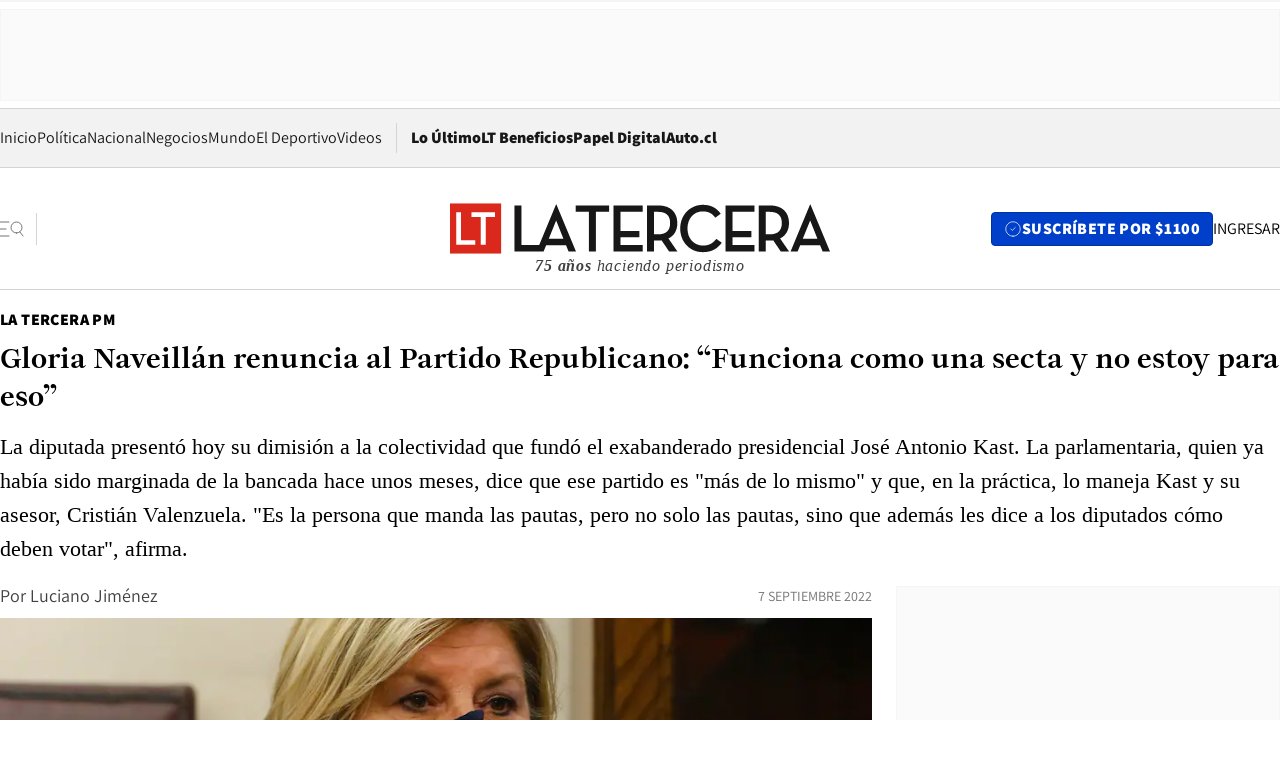

--- FILE ---
content_type: text/html; charset=utf-8
request_url: https://www.latercera.com/la-tercera-pm/noticia/gloria-naveillan-renuncia-al-partido-republicano-funciona-como-una-secta-y-no-estoy-para-eso/FQC5YW4GDFEEJIST2CKXAWTB34/
body_size: 73307
content:
<!DOCTYPE html><html lang="es"><head><meta charSet="UTF-8"/><meta name="viewport" content="width=device-width, initial-scale=1"/><title>Gloria Naveillán renuncia al Partido Republicano: “Funciona como una secta y no estoy para eso” - La Tercera</title><meta name="robots" content="index, follow, max-image-preview:large"/><meta property="og:site_name" content="La Tercera"/><meta property="og:type" content="article"/><meta property="og:url" content="https://www.latercera.com/la-tercera-pm/noticia/gloria-naveillan-renuncia-al-partido-republicano-funciona-como-una-secta-y-no-estoy-para-eso/FQC5YW4GDFEEJIST2CKXAWTB34/"/><meta name="description" content="La diputada presentó hoy su dimisión a la colectividad que fundó el exabanderado presidencial José Antonio Kast. La parlamentaria, quien ya había sido marginada de la bancada hace unos meses, dice que ese partido es &quot;más de lo mismo&quot; y que, en la práctica, lo maneja Kast y su asesor, Cristián Valenzuela. &quot;Es la persona que manda las pautas, pero no solo las pautas, sino que además les dice a los diputados cómo deben votar&quot;, afirma."/><meta property="og:description" content="La diputada presentó hoy su dimisión a la colectividad que fundó el exabanderado presidencial José Antonio Kast. La parlamentaria, quien ya había sido marginada de la bancada hace unos meses, dice que ese partido es &quot;más de lo mismo&quot; y que, en la práctica, lo maneja Kast y su asesor, Cristián Valenzuela. &quot;Es la persona que manda las pautas, pero no solo las pautas, sino que además les dice a los diputados cómo deben votar&quot;, afirma."/><meta name="twitter:description" content="La diputada presentó hoy su dimisión a la colectividad que fundó el exabanderado presidencial José Antonio Kast. La parlamentaria, quien ya había sido marginada de la bancada hace unos meses, dice que ese partido es &quot;más de lo mismo&quot; y que, en la práctica, lo maneja Kast y su asesor, Cristián Valenzuela. &quot;Es la persona que manda las pautas, pero no solo las pautas, sino que además les dice a los diputados cómo deben votar&quot;, afirma."/><meta property="og:title" content="Gloria Naveillán renuncia al Partido Republicano: “Funciona como una secta y no estoy para eso” - La Tercera"/><meta name="twitter:title" content="Gloria Naveillán renuncia al Partido Republicano: “Funciona como una secta y no estoy para eso” - La Tercera"/><meta name="author" content="Luciano Jiménez"/><meta property="article:author" content="Luciano Jiménez"/><meta property="article:section" content="La Tercera PM"/><meta name="keywords" content="La Tercera PM, Kast, Rojo Edwards"/><meta property="og:see_also" content="https://www.latercera.com/la-tercera-pm"/><meta property="og:updated_time" content="2022-09-07T20:13:03.160Z"/><meta property="article:modified_time" content="2022-09-07T20:13:03.160Z"/><meta property="article:published_time" content="2022-09-07T17:55:00.364Z"/><meta property="og:image" content="https://www.latercera.com/resizer/v2/A4QHRHMPBVFSHGSDWTZZJKXDIA.jpg?auth=c04cf1381deefca8a77e3cd21fb6a9da5d109d3fd1e66ed636d77a1f774f31ad&amp;height=630&amp;width=1200&amp;smart=true"/><meta name="twitter:image" content="https://www.latercera.com/resizer/v2/A4QHRHMPBVFSHGSDWTZZJKXDIA.jpg?auth=c04cf1381deefca8a77e3cd21fb6a9da5d109d3fd1e66ed636d77a1f774f31ad&amp;height=630&amp;width=1200&amp;smart=true"/><meta property="og:image:alt" content="FOTO: LEONARDO RUBILAR CHANDIA/AGENCIAUNO"/><meta name="twitter:image:alt" content="FOTO: LEONARDO RUBILAR CHANDIA/AGENCIAUNO"/><meta property="og:image:width" content="1200"/><meta property="og:image:height" content="630"/><meta name="twitter:card" content="summary_large_image"/><meta name="twitter:site" content="@latercera"/><link rel="canonical" href="https://www.latercera.com/la-tercera-pm/noticia/gloria-naveillan-renuncia-al-partido-republicano-funciona-como-una-secta-y-no-estoy-para-eso/FQC5YW4GDFEEJIST2CKXAWTB34/"/><link rel="icon" type="image/x-icon" href="/pf/resources/favicon/la-tercera/favicon.ico?d=1085&amp;mxId=00000000"/><link as="font" crossorigin="" fetchpriority="high" href="/pf/resources/fonts/JolyHeadline-Bold.woff2?d=1085&amp;mxId=00000000" rel="preload" type="font/woff2"/><link as="font" crossorigin="" fetchpriority="high" href="/pf/resources/fonts/Assistant-ExtraBold.woff2?d=1085&amp;mxId=00000000" rel="preload" type="font/woff2"/><link as="font" crossorigin="" fetchpriority="high" href="/pf/resources/fonts/Assistant-Regular.woff2?d=1085&amp;mxId=00000000" rel="preload" type="font/woff2"/><link rel="preload" href="/pf/resources/styles/la-tercera/css/article.css?d=1085&amp;mxId=00000000" as="style"/><link rel="stylesheet" href="/pf/resources/styles/la-tercera/css/article.css?d=1085&amp;mxId=00000000" media="screen"/><link rel="preload" href="https://www.latercera.com/resizer/v2/A4QHRHMPBVFSHGSDWTZZJKXDIA.jpg?auth=c04cf1381deefca8a77e3cd21fb6a9da5d109d3fd1e66ed636d77a1f774f31ad&amp;smart=true&amp;width=375&amp;height=211&amp;quality=70" as="image" media="(max-width: 375px)"/><link rel="preload" href="https://www.latercera.com/resizer/v2/A4QHRHMPBVFSHGSDWTZZJKXDIA.jpg?auth=c04cf1381deefca8a77e3cd21fb6a9da5d109d3fd1e66ed636d77a1f774f31ad&amp;smart=true&amp;width=450&amp;height=253&amp;quality=70" as="image" media="(min-width: 376px) (max-width: 450px)"/><link rel="preload" href="https://www.latercera.com/resizer/v2/A4QHRHMPBVFSHGSDWTZZJKXDIA.jpg?auth=c04cf1381deefca8a77e3cd21fb6a9da5d109d3fd1e66ed636d77a1f774f31ad&amp;smart=true&amp;width=600&amp;height=338&amp;quality=70" as="image" media="(min-width: 451px) (max-width: 600px)"/><link rel="preload" href="https://www.latercera.com/resizer/v2/A4QHRHMPBVFSHGSDWTZZJKXDIA.jpg?auth=c04cf1381deefca8a77e3cd21fb6a9da5d109d3fd1e66ed636d77a1f774f31ad&amp;smart=true&amp;width=990&amp;height=557&amp;quality=70" as="image" media="(min-width: 1024px) (max-width: 1365px)"/><link rel="preload" href="https://www.latercera.com/resizer/v2/A4QHRHMPBVFSHGSDWTZZJKXDIA.jpg?auth=c04cf1381deefca8a77e3cd21fb6a9da5d109d3fd1e66ed636d77a1f774f31ad&amp;smart=true&amp;width=800&amp;height=450&amp;quality=70" as="image" media="(min-width: 1366px)"/><link rel="amphtml" href="https://www.latercera.com/la-tercera-pm/noticia/gloria-naveillan-renuncia-al-partido-republicano-funciona-como-una-secta-y-no-estoy-para-eso/FQC5YW4GDFEEJIST2CKXAWTB34/?outputType=base-amp-type"/><script type="application/ld+json">{"@type":"NewsArticle","@context":"https://schema.org","articleBody":"El mismo día que el Rojo Edwards dejó la presidencia al Partido Republicano, la diputada por La Araucanía presentó hoy su renuncia. Dice que estaba cansada de “los castigos” que le imponía esa colectividad por plantear posturas diferentes en ciertos temas. Votó a favor del quinto retiro, lo que le costó que la marginaran de la bancada, y acusa que no la dejaban ni almorzar con el resto de sus pares. La parlamentaria asegura que José Antonio Kast y Cristián Valenzuela manejan el partido y que este último les dice cómo deben votar en las distintas materias. “Es como Rasputín”, afirma. Además, sostiene que continuará como independiente, pero se sumará a la bancada del Partido De la Gente. ¿Por que decidió renunciar? Me tienen fuera de la bancada en la práctica. Los castigos que me estaban aplicando todo este tiempo, que son castigos infantiles, por ejemplo, no puedo ir a almorzar con ellos, no puedo participar en los puntos de prensa con ellos, me quitan la posibilidad de tener tiempos para hablar cuando lo determina la bancada, no permitirme usar los recursos de comité que fue lo último: no podía usar fotógrafos, nada, es como cuando los niños juegan a la pelota y uno se pica. La verdad, son castigos infantiles que me daban un poco lo mismo, pero desgraciadamente ya venía en mi mente y corazón gestándose la decisión. ¿Qué día presentó la renuncia? Yo ya renuncié a republicanos. Hoy día en la mañana me liberé porque la verdad es que este partido desgraciadamente funciona más como una secta y yo no estoy en política para pertenecer a una secta. Yo ingresé a la política representando a la gente, eso es lo que me importa. Cuando hay votaciones importantes yo pregunto y hago lo que la gente, de alguna manera, me transmite. Yo no voto porque el líder de la secta me lo ordena. Yo voto porque la gente busca que yo los represente. ¿Rojo Edwards, quien renunció hoy a la presidencia, fue un poco víctima de esto? No lo sé. Me enteré recién de la renuncia del Rojo Edwards a la directiva, me imagino que es algo que se venía cocinando hace rato porque así funcionan las cosas en este partido. Me imagino que la renuncia del Rojo fue porque los líderes del partido decidieron que era mejor que hoy hubiera otra persona. (...). Yo entré al Partido Republicano pensando que era distinto, que no iba a ser más de lo mismo, que no iba a actuar de la misma manera que los partidos tradicionales y que de alguna forma buscaba interpretar a la gente, que era lo más le importaba. Por eso yo entré. Pero la verdad, después que ganó José Antonio Kast en la primera vuelta, ya desde el día siguiente me di cuenta que no era así. Al final del día, a todos los que habíamos salidos electos diputados nos dejaron de lado para la segunda vuelta y se incorporó toda la gente de Chile Vamos, ellos manejaron toda la segunda vuelta, junto con Cristián Valenzuela que es como Rasputín, el líder en las sombras, que está en la oreja de José Antonio Kast permanentemente y esto continuó. ¿A qué se refiere? Comprenderás que la bancada de diputados debe tener la posibilidad de tomar decisiones autónomas desde el partido, porque somos los que estamos acá (...). Pero cuando tú ves que, incluso la bancada de diputados, sigue las órdenes que vienen desde el partido. El presidente del partido en el papel todo este tiempo era el Rojo Edwards, pero en la práctica quien maneja el partido y todas las organizaciones que dependen del partido es José Antonio Kast y Cristián Valenzuela. Valenzuela es la persona que manda las pautas, pero no solo las pautas, sino que además les dice a los diputados cómo deben votar, los proyectos y todo. ¿Le atribuye a él el trato con usted? No me cabe duda que todos estos castigos absurdos y de cabros chicos que me pusieron todo este tiempo, desde que se me ocurrió votar distinto a ellos en el quinto retiro, también vienen ahí mismo. No me cabe la más mínima duda. ¿Cree que Kast y Valenzuela van a colocar al próximo presidente de los republicanos? No me cabe la más mínima duda. Por supuesto que van a hacer toda la parafernalia de la reunión en que todos votan, que no sé que más, pero al final del día, no me cabe ninguna duda que el nombre debe ya estar elegido. No tengo idea de cuál será. ¿Vio otras cosas en el Partido Republicano que le incomodaran? Los castigos y estas órdenes de cómo hacer las cosas, que yo sé que les incomodaba a muchos, pero que finalmente todos acatan. Yo no tengo idea si esto es como una especie de embrujo que tiene el señor Valenzuela principalmente sobre la gente. No sé cómo ejerce su poder. Pero finalmente yo sé que a pesar de la incomodidad, a pesar de no estar de acuerdo muchas veces con planteamientos para votos o cosas así, al final del día todos acatan. ¿Esa jerarquización se va a dar ahora respecto a la participación del partido en el proceso constituyente? Quizás algunos querían participar más pero se les negaba la posibilidad, ¿o no? No lo sé. El domingo en la noche, cuando escuché el discurso del Rojo Edwards, me empezó a doler la guata. Cuando vi en la tele que subió José Antonio Kast al escenario, casi como “yo soy el máximo líder y toda esta votación es gracias a nosotros”... ¡Pero, por favor! No entendieron nada. Acá la gente votó porque la gente recuperó su patriotismo, su libertad y ejerció su voto libremente. Eso no es un triunfo de ningún partido político. Todos los partidos que han pretendido, incluido el Republicano, arrogarse esto como un triunfo propio, discúlpame, pero eso es no entender nada. ¿Ha podido conversar esto con Valenzuela o Kast? No tengo nada que conversar con ninguno de ellos. Mi última conversación con José Antonio Kast fue el día en que se votó el quinto retiro. Él me llamó al mediodía, me saludó muy amable, pero la conversación fue derivando a poca amabilidad. ¿Le gritó? No, él nunca grita. Me dijo “yo que te ayudé tanto, mira cómo me respondes”. Eso me dejó bastante impresionada, porque yo no tengo nada que responderle a nadie, excepto a la gente que votó por mí. Y después me dijo, tal cual, que si yo no votaba como el resto de los diputados de la bancada o no me salía de la sala para no votar, me olvidara que él existía. Y yo le dije: “Ok”. Y me olvidé de que existe. Nunca más he vuelto a hablar con él. Por reglamento debe estar en alguna bancada, ¿ha pensado militar en otro partido o a cuál unirse? Me voy a mantener como independiente. La verdad es que después de 30 años en la UDI, que era otro tipo de partido y después de haber tenido este experimento de pensar que este era un partido distinto y darme cuenta después de que era más de lo mismo, no estoy dispuesta a militar en ningún partido. He tenido conversaciones, he tenido ofertas de un montón de bancadas para integrarme a ellas, y a partir de hoy, me integro definitivamente a la bancada del PDG. ¿Por qué? Simple, porque el PDG escucha a la gente. Permite que haya diferencias de opinión, escucha la opinión de la gente y de los parlamentarios. Finalmente, no es una secta, sino que realmente es un partido político.","articleSection":"La Tercera PM","author":[{"@type":"Person","name":"Luciano Jiménez","url":"https://www.latercera.com/autor/luciano-jimenez"}],"dateCreated":"2022-09-07T17:07:01.156Z","dateModified":"2022-09-07T20:13:03.160Z","datePublished":"2022-09-07T17:55:00.364Z","description":"La diputada presentó hoy su dimisión a la colectividad que fundó el exabanderado presidencial José Antonio Kast. La parlamentaria, quien ya había sido marginada de la bancada hace unos meses, dice que ese partido es \"más de lo mismo\" y que, en la práctica, lo maneja Kast y su asesor, Cristián Valenzuela. \"Es la persona que manda las pautas, pero no solo las pautas, sino que además les dice a los diputados cómo deben votar\", afirma.","headline":"Gloria Naveillán renuncia al Partido Republicano: “Funciona como una secta y no estoy para eso” ","image":[{"@type":"ImageObject","width":375,"url":"https://www.latercera.com/resizer/v2/A4QHRHMPBVFSHGSDWTZZJKXDIA.jpg?auth=c04cf1381deefca8a77e3cd21fb6a9da5d109d3fd1e66ed636d77a1f774f31ad&width=375&smart=true","description":"Gloria Naveillan"},{"@type":"ImageObject","width":450,"url":"https://www.latercera.com/resizer/v2/A4QHRHMPBVFSHGSDWTZZJKXDIA.jpg?auth=c04cf1381deefca8a77e3cd21fb6a9da5d109d3fd1e66ed636d77a1f774f31ad&width=450&smart=true","description":"Gloria Naveillan"},{"@type":"ImageObject","width":600,"url":"https://www.latercera.com/resizer/v2/A4QHRHMPBVFSHGSDWTZZJKXDIA.jpg?auth=c04cf1381deefca8a77e3cd21fb6a9da5d109d3fd1e66ed636d77a1f774f31ad&width=600&smart=true","description":"Gloria Naveillan"},{"@type":"ImageObject","width":768,"url":"https://www.latercera.com/resizer/v2/A4QHRHMPBVFSHGSDWTZZJKXDIA.jpg?auth=c04cf1381deefca8a77e3cd21fb6a9da5d109d3fd1e66ed636d77a1f774f31ad&width=768&smart=true","description":"Gloria Naveillan"},{"@type":"ImageObject","width":990,"url":"https://www.latercera.com/resizer/v2/A4QHRHMPBVFSHGSDWTZZJKXDIA.jpg?auth=c04cf1381deefca8a77e3cd21fb6a9da5d109d3fd1e66ed636d77a1f774f31ad&width=990&smart=true","description":"Gloria Naveillan"},{"@type":"ImageObject","width":800,"url":"https://www.latercera.com/resizer/v2/A4QHRHMPBVFSHGSDWTZZJKXDIA.jpg?auth=c04cf1381deefca8a77e3cd21fb6a9da5d109d3fd1e66ed636d77a1f774f31ad&width=800&smart=true","description":"Gloria Naveillan"},{"@type":"ImageObject","width":1200,"url":"https://www.latercera.com/resizer/v2/A4QHRHMPBVFSHGSDWTZZJKXDIA.jpg?auth=c04cf1381deefca8a77e3cd21fb6a9da5d109d3fd1e66ed636d77a1f774f31ad&width=1200&smart=true","description":"Gloria Naveillan"}],"keywords":["La Tercera PM","Kast","Rojo Edwards"],"mainEntity":{"@type":"ItemList","itemListElement":[{"@type":"ListItem","position":0,"item":{"@type":"WebPage","@id":"https://www.latercera.com/etiqueta/la-tercera-pm/","name":"La Tercera PM"}},{"@type":"ListItem","position":1,"item":{"@type":"WebPage","@id":"https://www.latercera.com/etiqueta/kast/","name":"Kast"}},{"@type":"ListItem","position":2,"item":{"@type":"WebPage","@id":"https://www.latercera.com/etiqueta/rojo-edwards/","name":"Rojo Edwards"}}]},"mainEntityOfPage":{"@type":"WebPage","@id":"https://www.latercera.com/la-tercera-pm/noticia/gloria-naveillan-renuncia-al-partido-republicano-funciona-como-una-secta-y-no-estoy-para-eso/FQC5YW4GDFEEJIST2CKXAWTB34/"},"publisher":{"@type":"Organization","name":"La Tercera","url":"https://www.latercera.com/","logo":{"@type":"ImageObject","url":"https://www.latercera.com/resizer/iZiSxC1F0QnCJrbYAVDHcpm1csU=/arc-anglerfish-arc2-prod-copesa/public/OMY53THTHFDXZHC46CCUJ3XFWE.png","height":50,"width":400},"sameAs":["https://www.facebook.com/laterceracom","https://www.instagram.com/laterceracom/","https://www.tiktok.com/@latercera","https://twitter.com/latercera","https://www.youtube.com/user/latercera"]}}</script><script type="application/ld+json">{"@type":"BreadcrumbList","@context":"https://schema.org","itemListElement":[{"@type":"ListItem","position":1,"item":{"@id":"https://www.latercera.com","name":"La Tercera"}},{"@type":"ListItem","position":2,"item":{"@id":"https://www.latercera.com/la-tercera-pm/","name":"La Tercera PM"}},{"@type":"ListItem","position":3,"item":{"@id":"https://www.latercera.com/la-tercera-pm/noticia/gloria-naveillan-renuncia-al-partido-republicano-funciona-como-una-secta-y-no-estoy-para-eso/FQC5YW4GDFEEJIST2CKXAWTB34/","name":"Gloria Naveillán renuncia al Partido Republicano: “Funciona como una secta y no estoy para eso” "}}]}</script><script type="application/ld+json">{"@type":"NewsMediaOrganization","@context":"https://schema.org","description":"Noticias de última hora de Chile, América Latina y el mundo. Contenidos exclusivos de política, internacional, economía, opinión, cultura, espectáculos y tendencias. Novedades de la actualidad local y contenidos interactivos de La Tercera.","email":"contacto@grupocopesa.com","ethicsPolicy":"https://canaldenuncias.grupocopesa.cl/gobierno-corporativo/view.php?file=CodigoEtica.pdf","logo":{"@type":"ImageObject","url":"https://www.latercera.com/resizer/iZiSxC1F0QnCJrbYAVDHcpm1csU=/arc-anglerfish-arc2-prod-copesa/public/OMY53THTHFDXZHC46CCUJ3XFWE.png","height":50,"width":400},"name":"La Tercera","publishingPrinciples":"https://canaldenuncias.grupocopesa.cl/gobierno-corporativo/view.php?file=CodigoEtica.pdf","sameAs":["https://www.facebook.com/laterceracom","https://www.instagram.com/laterceracom/","https://www.tiktok.com/@latercera","https://twitter.com/latercera","https://www.youtube.com/user/latercera"],"url":"https://www.latercera.com","address":{"@type":"PostalAddress","contactType":"contacto@grupocopesa.com","streetAddress":" Av. Apoquindo 4660, Las Condes","addressLocality":"Santiago","addressRegion":"Metropolitana","postalCode":"7560969","addressCountry":"CL"}}</script><script type="application/ld+json">{"@type":"WebSite","@context":"https://schema.org","url":"https://www.latercera.com","potentialAction":{"@type":"SearchAction","target":"https://www.latercera.com/search/?q={search_term_string}","query-input":"required name=search_term_string"}}</script><script type="application/javascript" id="polyfill-script">if(!Array.prototype.includes||!(window.Object && window.Object.assign)||!window.Promise||!window.Symbol||!window.fetch){document.write('<script type="application/javascript" src="/pf/dist/engine/polyfill.js?d=1085&mxId=00000000" defer=""><\/script>')}</script><script id="fusion-engine-react-script" type="application/javascript" src="/pf/dist/engine/react.js?d=1085&amp;mxId=00000000" defer=""></script><script id="fusion-engine-combinations-script" type="application/javascript" src="/pf/dist/components/combinations/base-type.js?d=1085&amp;mxId=00000000" defer=""></script><script data-integration="gtm-head">
	(function(w,d,s,l,i){w[l]=w[l]||[];w[l].push({'gtm.start':
		new Date().getTime(),event:'gtm.js'});var f=d.getElementsByTagName(s)[0],
		j=d.createElement(s),dl=l!='dataLayer'?'&l='+l:'';j.async=true;j.src=
		'https://www.googletagmanager.com/gtm.js?id='+i+dl;f.parentNode.insertBefore(j,f);
		})(window,document,'script','dataLayer','GTM-T2QV7ZXP');
	</script><script defer="" data-integration="marfeel">
		!(function () {
			"use strict";
			function e(e) {
				var t = !(arguments.length > 1 && void 0 !== arguments[1]) || arguments[1],
					c = document.createElement("script");
				(c.src = e),
					t
						? (c.type = "module")
						: ((c.async = !0), (c.type = "text/javascript"), c.setAttribute("nomodule", ""));
				var n = document.getElementsByTagName("script")[0];
				n.parentNode.insertBefore(c, n);
			}
			!(function (t, c) {
				!(function (t, c, n) {
					var a, o, r;
					(n.accountId = c),
						(null !== (a = t.marfeel) && void 0 !== a) || (t.marfeel = {}),
						(null !== (o = (r = t.marfeel).cmd) && void 0 !== o) || (r.cmd = []),
						(t.marfeel.config = n);
					var i = "https://sdk.mrf.io/statics";
					e("".concat(i, "/marfeel-sdk.js?id=").concat(c), !0),
						e("".concat(i, "/marfeel-sdk.es5.js?id=").concat(c), !1);
				})(t, c, arguments.length > 2 && void 0 !== arguments[2] ? arguments[2] : {});
			})(window, 10372, {} /* Config */);
		})();</script><script defer="" type="text/javascript">
		(function() {
			function getCookie(name) {
				var cookieArray = document.cookie.split('; ');
				var cookieValue = null;
				for (var i = 0; i < cookieArray.length; i++) {
					var cookiePair = cookieArray[i].split('=');
					if (name === cookiePair[0]) {
						cookieValue = decodeURIComponent(cookiePair[1]);
						break;
					}
				}
				return cookieValue;
			}

			var isLoggedIn = window.localStorage.getItem('ltsess');
			var isPremium = getCookie('ltprm');

			if (isLoggedIn == 'true') {
				window.marfeel.cmd.push(['compass', function(compass) {
					compass.setUserType(2);
				}]);
			}
			if (isPremium != 'false' && isPremium) {
				window.marfeel.cmd.push(['compass', function(compass) {
					compass.setUserType(3);
				}]);
			}
		})();</script><script async="" data-integration="comscore" src="https://sb.scorecardresearch.com/beacon.js"></script><script defer="" data-integration="comscore">
	var _comscore = _comscore || [];
	_comscore.push({ c1: "2", c2: "6906468", options: {enableFirstPartyCookie: true,bypassUserConsentRequirementFor1PCookie: true}});
	(function() {
              var s = document.createElement("script"), el = document.getElementsByTagName("script")[0]; s.async = true;
              s.src = "https://sb.scorecardresearch.com/cs/6906468/beacon.js";
              el.parentNode.insertBefore(s, el);
            })();
	</script>
<script>(window.BOOMR_mq=window.BOOMR_mq||[]).push(["addVar",{"rua.upush":"false","rua.cpush":"true","rua.upre":"false","rua.cpre":"true","rua.uprl":"false","rua.cprl":"false","rua.cprf":"false","rua.trans":"SJ-5e11b493-c70c-4edc-b674-52c79eeeee33","rua.cook":"false","rua.ims":"false","rua.ufprl":"false","rua.cfprl":"true","rua.isuxp":"false","rua.texp":"norulematch","rua.ceh":"false","rua.ueh":"false","rua.ieh.st":"0"}]);</script>
                              <script>!function(e){var n="https://s.go-mpulse.net/boomerang/";if("False"=="True")e.BOOMR_config=e.BOOMR_config||{},e.BOOMR_config.PageParams=e.BOOMR_config.PageParams||{},e.BOOMR_config.PageParams.pci=!0,n="https://s2.go-mpulse.net/boomerang/";if(window.BOOMR_API_key="ZZ6GQ-CZGQY-PFVX5-D656L-P96M7",function(){function e(){if(!o){var e=document.createElement("script");e.id="boomr-scr-as",e.src=window.BOOMR.url,e.async=!0,i.parentNode.appendChild(e),o=!0}}function t(e){o=!0;var n,t,a,r,d=document,O=window;if(window.BOOMR.snippetMethod=e?"if":"i",t=function(e,n){var t=d.createElement("script");t.id=n||"boomr-if-as",t.src=window.BOOMR.url,BOOMR_lstart=(new Date).getTime(),e=e||d.body,e.appendChild(t)},!window.addEventListener&&window.attachEvent&&navigator.userAgent.match(/MSIE [67]\./))return window.BOOMR.snippetMethod="s",void t(i.parentNode,"boomr-async");a=document.createElement("IFRAME"),a.src="about:blank",a.title="",a.role="presentation",a.loading="eager",r=(a.frameElement||a).style,r.width=0,r.height=0,r.border=0,r.display="none",i.parentNode.appendChild(a);try{O=a.contentWindow,d=O.document.open()}catch(_){n=document.domain,a.src="javascript:var d=document.open();d.domain='"+n+"';void(0);",O=a.contentWindow,d=O.document.open()}if(n)d._boomrl=function(){this.domain=n,t()},d.write("<bo"+"dy onload='document._boomrl();'>");else if(O._boomrl=function(){t()},O.addEventListener)O.addEventListener("load",O._boomrl,!1);else if(O.attachEvent)O.attachEvent("onload",O._boomrl);d.close()}function a(e){window.BOOMR_onload=e&&e.timeStamp||(new Date).getTime()}if(!window.BOOMR||!window.BOOMR.version&&!window.BOOMR.snippetExecuted){window.BOOMR=window.BOOMR||{},window.BOOMR.snippetStart=(new Date).getTime(),window.BOOMR.snippetExecuted=!0,window.BOOMR.snippetVersion=12,window.BOOMR.url=n+"ZZ6GQ-CZGQY-PFVX5-D656L-P96M7";var i=document.currentScript||document.getElementsByTagName("script")[0],o=!1,r=document.createElement("link");if(r.relList&&"function"==typeof r.relList.supports&&r.relList.supports("preload")&&"as"in r)window.BOOMR.snippetMethod="p",r.href=window.BOOMR.url,r.rel="preload",r.as="script",r.addEventListener("load",e),r.addEventListener("error",function(){t(!0)}),setTimeout(function(){if(!o)t(!0)},3e3),BOOMR_lstart=(new Date).getTime(),i.parentNode.appendChild(r);else t(!1);if(window.addEventListener)window.addEventListener("load",a,!1);else if(window.attachEvent)window.attachEvent("onload",a)}}(),"".length>0)if(e&&"performance"in e&&e.performance&&"function"==typeof e.performance.setResourceTimingBufferSize)e.performance.setResourceTimingBufferSize();!function(){if(BOOMR=e.BOOMR||{},BOOMR.plugins=BOOMR.plugins||{},!BOOMR.plugins.AK){var n="true"=="true"?1:0,t="",a="clnxf3ixzcojg2lreh4q-f-ea78587cf-clientnsv4-s.akamaihd.net",i="false"=="true"?2:1,o={"ak.v":"39","ak.cp":"930542","ak.ai":parseInt("595896",10),"ak.ol":"0","ak.cr":11,"ak.ipv":4,"ak.proto":"h2","ak.rid":"59586959","ak.r":44268,"ak.a2":n,"ak.m":"dscr","ak.n":"ff","ak.bpcip":"18.219.114.0","ak.cport":33346,"ak.gh":"23.192.164.147","ak.quicv":"","ak.tlsv":"tls1.3","ak.0rtt":"","ak.0rtt.ed":"","ak.csrc":"-","ak.acc":"","ak.t":"1769021945","ak.ak":"hOBiQwZUYzCg5VSAfCLimQ==qp7pIrMwbKyNfYgkNJX0JaZ7K9l1OSpeJs6xLj190SPb+0cW5q0iyKdeFWwJjXhAdn6RroxZKdFhL+SvsGlYkeUEJsnUdWCeB0LjgrSMHNoyvNpwtfU8cZc+5IDNNFia0mhi7zA+6mvE6RvAsT6FkfHJ/FOaYXordh8KRcTkDy8nobFlKIe/BgwZ/Fo7tEEWXTUpJupf98glIB06BK/7mO6YaACMIto+VvjxwuPgGrwBuB8QhTx2GUR351rQ4blqLL1KBszZ+L0zIA6fXwr5/SmYYPJk+Lgi21Ofaan7Y1Vz4RxcUIC9VhE6DDn+s57DUMni9Lw/UmXXuZGphLlibMaOyh6HGnlAp04W4XYBCnUlJeDZ1c8WDKN48/sW6VXuBH4X1EvVvPRZLMPyFAvhfQayzmdvwxypiIbXyypBRh0=","ak.pv":"36","ak.dpoabenc":"","ak.tf":i};if(""!==t)o["ak.ruds"]=t;var r={i:!1,av:function(n){var t="http.initiator";if(n&&(!n[t]||"spa_hard"===n[t]))o["ak.feo"]=void 0!==e.aFeoApplied?1:0,BOOMR.addVar(o)},rv:function(){var e=["ak.bpcip","ak.cport","ak.cr","ak.csrc","ak.gh","ak.ipv","ak.m","ak.n","ak.ol","ak.proto","ak.quicv","ak.tlsv","ak.0rtt","ak.0rtt.ed","ak.r","ak.acc","ak.t","ak.tf"];BOOMR.removeVar(e)}};BOOMR.plugins.AK={akVars:o,akDNSPreFetchDomain:a,init:function(){if(!r.i){var e=BOOMR.subscribe;e("before_beacon",r.av,null,null),e("onbeacon",r.rv,null,null),r.i=!0}return this},is_complete:function(){return!0}}}}()}(window);</script></head><body><div id="fusion-app"><div class="article-right-rail  "><header class="article-right-rail__header"><div class="ads-block  show  isItt  ad-background " style="--adBackgroundColor:#FAFAFA;--adBorderColor:#f5f5f5"><div class="ads-block__container" id="arcad-feature-f0fpjJ7M6D4u4ki-93b5d1c129fab"><div class="ads-block__unit-wrapper" style="max-width:800px" data-testid="ad-block-unit-wrapper"><div style="height:480"></div></div></div></div><div class="masthead"><div></div><div class="masthead__wrapper"><div class="masthead__ad" id="masthead__ad"><div class="ads-block  show    ad-background " style="--adBackgroundColor:#FAFAFA;--adBorderColor:#f5f5f5"><div class="ads-block__container" id="arcad-feature-f0f1khpdMEGE3lB-1814cceafc7e73"><div class="ads-block__unit-wrapper m50 d90" style="max-width:970px" data-testid="ad-block-unit-wrapper"><div style="height:50"></div></div></div></div></div><nav class="masthead__nav"><ul class="masthead__nav-list"><li class="masthead__nav-list-item"><a class="base-link" href="/" target="_self">Inicio</a></li><li class="masthead__nav-list-item"><a class="base-link" href="/canal/politica/" target="_self">Política</a></li><li class="masthead__nav-list-item"><a class="base-link" href="/canal/nacional/" target="_self">Nacional</a></li><li class="masthead__nav-list-item"><a class="base-link" href="/canal/pulso/" target="_self">Negocios</a></li><li class="masthead__nav-list-item"><a class="base-link" href="/canal/mundo/" target="_self">Mundo</a></li><li class="masthead__nav-list-item"><a class="base-link" href="/canal/el-deportivo/" target="_self">El Deportivo</a></li><li class="masthead__nav-list-item"><a class="base-link" href="https://www.latercera.com/videos/" target="_self">Videos</a></li></ul><div class="masthead__nav-divider"></div><ul class="masthead__nav-list-extra"><li class="masthead__nav-list-extra-item"><a class="base-link" href="/lo-ultimo/" target="_self">Lo Último</a></li><li class="masthead__nav-list-extra-item"><a class="base-link" href="/club-la-tercera/" target="_self">LT Beneficios</a></li><li class="masthead__nav-list-extra-item"><a class="base-link" href="https://kiosco.latercera.com/library/" rel="noopener noreferrer" target="_blank">Papel Digital<span class="visually-hidden">Opens in new window</span></a></li><li class="masthead__nav-list-extra-item"><a class="base-link" href="https://www.latercera.com/auto/" target="_self">Auto.cl</a></li></ul></nav><header class="masthead__main"><input type="checkbox" id="masthead-modal-toggle" class="masthead__modal-checkbox" hidden=""/><button type="button" class="masthead__main-search" aria-label="Abrir menú lateral"><svg class="search-icon" width="24" height="24" viewBox="0 0 24 24" fill="none" xmlns="http://www.w3.org/2000/svg"><g clip-path="url(#clip0_1003_273)"><path d="M9 5H0" stroke="#404040" stroke-linecap="round" stroke-linejoin="round"></path><path d="M6 12H0" stroke="#404040" stroke-linecap="round" stroke-linejoin="round"></path><path d="M9 19H0" stroke="#404040" stroke-linecap="round" stroke-linejoin="round"></path><path d="M16.5 16C19.5376 16 22 13.5376 22 10.5C22 7.46243 19.5376 5 16.5 5C13.4624 5 11 7.46243 11 10.5C11 13.5376 13.4624 16 16.5 16Z" stroke="#404040" stroke-linecap="round" stroke-linejoin="round"></path><path d="M23 19L19.8388 14.8661" stroke="#404040" stroke-linecap="round" stroke-linejoin="round"></path></g><defs><clipPath id="clip0_1003_273"><rect width="24" height="24" fill="white"></rect></clipPath></defs></svg></button><div class="masthead__modal-container"><div class="masthead__modal"><div class="masthead__modal__close-row"><button type="button" class="masthead__modal__close-btn" aria-label="Cerrar modal"><span>CERRAR</span><svg class="close-icon" width="18" height="18" viewBox="6 6 12 12" fill="none" xmlns="http://www.w3.org/2000/svg"><path d="M18 6L6 18" stroke="#737373" stroke-linecap="round" stroke-linejoin="round"></path><path d="M6 6L18 18" stroke="#737373" stroke-linecap="round" stroke-linejoin="round"></path></svg></button></div><a class="base-link masthead__modal__cta azul" href="/compra-suscripcion/?utm_content=&amp;utm_element=boton_menu" target="_self">SUSCRÍBETE POR $1100</a><div class="masthead__modal__search"><input type="text" name="search" placeholder="Buscar en La Tercera" class="masthead__modal__search-input" value=""/><button><svg width="32" height="32" viewBox="0 0 24 24" fill="none" xmlns="http://www.w3.org/2000/svg"><path d="M16.5 16C19.5376 16 22 13.5376 22 10.5C22 7.46243 19.5376 5 16.5 5C13.4624 5 11 7.46243 11 10.5C11 13.5376 13.4624 16 16.5 16Z" stroke="#404040" stroke-linecap="round" stroke-linejoin="round"></path><path d="M23 19L19.8388 14.8661" stroke="#404040" stroke-linecap="round" stroke-linejoin="round"></path></svg></button></div><div class="first-group"><div class="first-group__section"><a aria-label="La Tercera" class="base-link" href="/" target="_self"><span class="first-group__section__title">La Tercera</span></a><ul class="first-group__list"><li><a aria-label="Portada" class="base-link" href="https://www.latercera.com/" target="_self"><span>Portada</span></a></li><li><a aria-label="Lo Último" class="base-link" href="https://www.latercera.com/lo-ultimo/" target="_self"><span>Lo Último</span></a></li><li><a aria-label="Papel Digital" class="base-link" href="https://kiosco.latercera.com/library" rel="noopener noreferrer" target="_blank"><span>Papel Digital</span><span class="visually-hidden">Opens in new window</span></a></li><li><a aria-label="Newsletters" class="base-link" href="https://www.latercera.com/newsletters/" target="_self"><span>Newsletters</span></a></li></ul></div><div class="first-group__section"><span class="first-group__section__title">Ciencia y Tecnología</span><ul class="first-group__list"><li><a aria-label="Tendencias" class="base-link" href="/canal/tendencias/" target="_self"><span>Tendencias</span></a></li><li><a aria-label="Tecnología" class="base-link" href="/etiqueta/tecnologia/" target="_self"><span>Tecnología</span></a></li><li><a aria-label="Ciencia" class="base-link" href="/etiqueta/ciencia/" target="_self"><span>Ciencia</span></a></li><li><a aria-label="Medioambiente" class="base-link" href="/etiqueta/medioambiente/" target="_self"><span>Medioambiente</span></a></li></ul></div><div class="first-group__section"><a aria-label="Chile" class="base-link" href="/canal/nacional/" target="_self"><span class="first-group__section__title">Chile</span></a><ul class="first-group__list"><li><a aria-label="Política" class="base-link" href="/canal/politica/" target="_self"><span>Política</span></a></li><li><a aria-label="Nacional" class="base-link" href="/canal/nacional/" target="_self"><span>Nacional</span></a></li><li><a aria-label="Servicios" class="base-link" href="/canal/servicios/" target="_self"><span>Servicios</span></a></li><li><a aria-label="Educación" class="base-link" href="https://www.latercera.com/canal/educaLT/" target="_self"><span>Educación</span></a></li><li><a aria-label="Presidenciales" class="base-link" href="/etiqueta/presidenciales/" target="_self"><span>Presidenciales</span></a></li><li><a aria-label="Congreso" class="base-link" href="/etiqueta/congreso/" target="_self"><span>Congreso</span></a></li><li><a aria-label="Desde la redacción" class="base-link" href="/etiqueta/desde-la-redaccion/" target="_self"><span>Desde la redacción</span></a></li></ul></div><div class="first-group__section"><a aria-label="Negocios" class="base-link" href="/canal/pulso/" target="_self"><span class="first-group__section__title">Negocios</span></a><ul class="first-group__list"><li><a aria-label="Pulso" class="base-link" href="/canal/pulso/" target="_self"><span>Pulso</span></a></li><li><a aria-label="Minería" class="base-link" href="/etiqueta/mineria/" target="_self"><span>Minería</span></a></li><li><a aria-label="Emprendimiento" class="base-link" href="https://www.latercera.com/canal/pulso-hub-emprende/" target="_self"><span>Emprendimiento</span></a></li><li><a aria-label="Sustentabilidad" class="base-link" href="https://www.latercera.com/canal/pulso-hub-sustentabilidad/" target="_self"><span>Sustentabilidad</span></a></li><li><a aria-label="Money Talks" class="base-link" href="/etiqueta/money-talks/" target="_self"><span>Money Talks</span></a></li><li><a aria-label="Red Activa" class="base-link" href="https://www.latercera.com/canal/pulso-red-activa/" target="_self"><span>Red Activa</span></a></li><li><a aria-label="Motores" class="base-link" href="https://www.latercera.com/canal/mtonline/" target="_self"><span>Motores</span></a></li></ul></div><div class="first-group__section"><a aria-label="Opinión" class="base-link" href="/opinion/" target="_self"><span class="first-group__section__title">Opinión</span></a><ul class="first-group__list"><li><a aria-label="Editorial" class="base-link" href="/canal/editorial/" target="_self"><span>Editorial</span></a></li><li><a aria-label="Columnas" class="base-link" href="/canal/opinion/" target="_self"><span>Columnas</span></a></li><li><a aria-label="Cartas al Director" class="base-link" href="/canal/cartas-al-director/" target="_self"><span>Cartas al Director</span></a></li></ul></div><div class="first-group__section"><span class="first-group__section__title">Cultura y Entretención</span><ul class="first-group__list"><li><a aria-label="Culto" class="base-link" href="/canal/culto/" target="_self"><span>Culto</span></a></li><li><a aria-label="Finde" class="base-link" href="https://www.latercera.com/canal/finde/" target="_self"><span>Finde</span></a></li><li><a aria-label="La Cuarta" class="base-link" href="https://www.lacuarta.com/" rel="noopener noreferrer" target="_blank"><span>La Cuarta</span><span class="visually-hidden">Opens in new window</span></a></li><li><a aria-label="Glamorama" class="base-link" href="https://www.lacuarta.com/glamorama/" rel="noopener noreferrer" target="_blank"><span>Glamorama</span><span class="visually-hidden">Opens in new window</span></a></li></ul></div><div class="first-group__section"><span class="first-group__section__title">Sociedad</span><ul class="first-group__list"><li><a aria-label="Paula" class="base-link" href="https://www.latercera.com/canal/paula/" target="_self"><span>Paula</span></a></li><li><a aria-label="Sociales" class="base-link" href="https://www.latercera.com/canal/sociales/" target="_self"><span>Sociales</span></a></li><li><a aria-label="Board" class="base-link" href="https://www.latercera.com/lt-board/" target="_self"><span>Board</span></a></li></ul></div><div class="first-group__section"><a aria-label="El Deportivo" class="base-link" href="/canal/el-deportivo/" target="_self"><span class="first-group__section__title">El Deportivo</span></a><ul class="first-group__list"><li><a aria-label="Fútbol Chileno" class="base-link" href="/etiqueta/futbol-chileno/" target="_self"><span>Fútbol Chileno</span></a></li><li><a aria-label="Fórmula 1" class="base-link" href="/etiqueta/formula-1/" target="_self"><span>Fórmula 1</span></a></li><li><a aria-label="Tenis" class="base-link" href="/etiqueta/tenis/" target="_self"><span>Tenis</span></a></li></ul></div><div class="first-group__section"><a aria-label="Mundo" class="base-link" href="/canal/mundo/" target="_self"><span class="first-group__section__title">Mundo</span></a><ul class="first-group__list"></ul></div></div><div class="second-group"><div class="second-group__section"><span class="second-group__section__title">Ediciones</span><ul class="second-group__list"><li><a aria-label="La Tercera PM" class="base-link" href="https://www.latercera.com/etiqueta/la-tercera-pm" target="_self"><span>La Tercera PM</span></a></li><li><a aria-label="La Tercera Sábado" class="base-link" href="https://www.latercera.com/canal/lt-sabado/" target="_self"><span>La Tercera Sábado</span></a></li><li><a aria-label="La Tercera Domingo" class="base-link" href="https://www.latercera.com/canal/lt-domingo/" target="_self"><span>La Tercera Domingo</span></a></li></ul></div><div class="second-group__section"><span class="second-group__section__title">Suscripciones</span><ul class="second-group__list"><li><a aria-label="LT Beneficios" class="base-link" href="/club-la-tercera/" target="_self"><span>LT Beneficios</span></a></li><li><a aria-label="Corporativas" class="base-link" href="/suscripcionempresas/" target="_self"><span>Corporativas</span></a></li><li><a aria-label="Universidades" class="base-link" href="https://suscripciondigital.latercera.com/campaign/plan-universitario" rel="noopener noreferrer" target="_blank"><span>Universidades</span><span class="visually-hidden">Opens in new window</span></a></li></ul></div><div class="second-group__section"><span class="second-group__section__title">Redes sociales</span><ul class="second-group__list"><li><a aria-label="X" class="base-link" href="https://x.com/latercera" rel="noopener noreferrer" target="_blank"><span>X</span><span class="visually-hidden">Opens in new window</span></a></li><li><a aria-label="Instagram" class="base-link" href="https://www.instagram.com/laterceracom/" rel="noopener noreferrer" target="_blank"><span>Instagram</span><span class="visually-hidden">Opens in new window</span></a></li><li><a aria-label="Facebook" class="base-link" href="https://www.facebook.com/laterceracom" rel="noopener noreferrer" target="_blank"><span>Facebook</span><span class="visually-hidden">Opens in new window</span></a></li><li><a aria-label="YouTube" class="base-link" href="https://www.youtube.com/user/latercera" rel="noopener noreferrer" target="_blank"><span>YouTube</span><span class="visually-hidden">Opens in new window</span></a></li><li><a aria-label="TikTok" class="base-link" href="https://www.tiktok.com/@latercera" rel="noopener noreferrer" target="_blank"><span>TikTok</span><span class="visually-hidden">Opens in new window</span></a></li><li><a aria-label="Linkedin" class="base-link" href="https://cl.linkedin.com/company/la-tercera" rel="noopener noreferrer" target="_blank"><span>Linkedin</span><span class="visually-hidden">Opens in new window</span></a></li></ul></div><div class="second-group__section"><span class="second-group__section__title">Grupo Copesa</span><ul class="second-group__list"><li><a aria-label="Auto.cl" class="base-link" href="https://www.latercera.com/auto/" target="_self"><span>Auto.cl</span></a></li><li><a aria-label="La Cuarta" class="base-link" href="https://www.lacuarta.com/" rel="noopener noreferrer" target="_blank"><span>La Cuarta</span><span class="visually-hidden">Opens in new window</span></a></li><li><a aria-label="Glamorama" class="base-link" href="https://glamorama.latercera.com/" rel="noopener noreferrer" target="_blank"><span>Glamorama</span><span class="visually-hidden">Opens in new window</span></a></li></ul></div></div><ul class="third-group-list"><li><a aria-label="Quiénes somos" class="base-link" href="/quienes-somos/" target="_self"><span>Quiénes somos</span></a></li><li><a aria-label="Servicio al Suscriptor" class="base-link" href="/contacto/" target="_self"><span>Servicio al Suscriptor</span></a></li><li><a aria-label="Mi cuenta" class="base-link" href="/mi-cuenta/" target="_self"><span>Mi cuenta</span></a></li><li><a aria-label="Preguntas Frecuentes" class="base-link" href="/preguntas-frecuentes/" target="_self"><span>Preguntas Frecuentes</span></a></li></ul></div><label for="masthead-modal-toggle" class="masthead__modal-overlay"></label></div><a aria-label="Ir a la página de inicio" class="base-link masthead__main-logo" href="/" target="_self"><svg class="logo-lt-icon" width="160" height="22" viewBox="0 0 160 22" fill="none" role="img" aria-labelledby="logo-lt-title"><title id="logo-lt-title">Logo La Tercera</title><g clip-path="url(#clip0_1003_280)"><path class="logo-lt-icon__sub-background" d="M21.5335 0.467789H0V21.5322H21.5335V0.467789Z" fill="#da291c"></path><path class="logo-lt-icon__sub-text" d="M2.62355 4.2951H4.6836V15.8338H10.5866V17.7049H2.62355V4.2951Z" fill="#ffffff"></path><path class="logo-lt-icon__sub-text" d="M12.9515 6.17569H9.05312V4.2951H18.9007V6.17569H15.0115V17.7049H12.9515V6.17569Z" fill="#ffffff"></path><g class="logo-lt-icon__text" fill="#171717"><path d="M52.9238 4.0872H58.485V20.5683H61.4319V4.0872H66.9931V1.4128H52.9238V4.0872Z"></path><path d="M95.7136 8.73668C95.7136 4.31401 92.8776 1.4128 87.7321 1.4128H82.9377V20.5683H85.8845V16.0039H87.7321C88.2032 16.0039 88.6651 15.9755 89.0808 15.9188L92.2771 20.5683H95.7783L91.9723 15.1344C94.4296 13.9721 95.7229 11.6946 95.7229 8.73668H95.7136ZM87.6305 13.4145H85.8845V4.0872H87.6305C91.2056 4.0872 92.6836 5.83548 92.6836 8.73668C92.6836 11.6379 91.224 13.4145 87.6305 13.4145Z"></path><path d="M106.503 18.0924C102.734 18.0924 99.9815 15.1344 99.9815 10.9953C99.9815 6.8561 102.679 3.88875 106.402 3.88875C108.878 3.88875 110.467 4.79596 111.714 6.51589L113.977 4.88102C112.351 2.54682 109.958 1.1671 106.485 1.1671C101.145 1.1671 96.933 5.33462 96.933 10.9953C96.933 16.6559 101.062 20.8235 106.411 20.8235C110.042 20.8235 112.499 19.5288 114.43 16.9111L112.139 15.3046C110.734 17.1662 108.942 18.1018 106.522 18.1018L106.503 18.0924Z"></path><path d="M142.744 8.73668C142.744 4.31401 139.898 1.4128 134.753 1.4128H129.958V20.5683H132.915V16.0039H134.753C135.215 16.0039 135.686 15.9755 136.092 15.9188L139.289 20.5683H142.79L138.984 15.1344C141.441 13.9721 142.734 11.6946 142.734 8.73668H142.744ZM134.642 13.4145H132.924V4.0872H134.642C138.217 4.0872 139.714 5.83548 139.714 8.73668C139.714 11.6379 138.254 13.4145 134.642 13.4145Z"></path><path d="M151.769 1.02534H151.603L143.4 20.5777H146.374L147.455 17.9033H155.824L156.896 20.5777H160.009L151.769 1.02534ZM148.545 15.2195L151.658 7.64046L154.716 15.2195H148.545Z"></path><path d="M116.009 20.5683H128.203V17.8939H118.956V14.6525H126.901V12.0348H118.956V4.0872H128.203V1.4128H116.009V20.5683Z"></path><path d="M71.7875 14.6525H79.7413V12.0348H71.7875V4.0872H81.1363V1.4128H68.8406V20.5683H81.1455V17.8939H71.7875V14.6525Z"></path><path d="M44.6374 1.02534L37.552 17.8939H30.0878V1.42225H27.1409V20.5777H39.4088L40.4804 17.9033H48.8591L49.9307 20.5777H53.0439L44.8129 1.02534H44.6374ZM41.5889 15.2195L44.7021 7.64991L47.7598 15.2195H41.5981H41.5889Z"></path></g></g><defs><clipPath id="clip0_1003_280"><rect width="160" height="21.0644" fill="white" transform="translate(0 0.467789)"></rect></clipPath></defs></svg></a><div class="masthead__main-message"><span><b>75 años</b> haciendo periodismo</span></div><div class="masthead__user-info"><a aria-label="Suscribirse" class="base-link masthead__user-info__subscribe azul" href="/compra-suscripcion/?utm_content=&amp;utm_element=boton_header" target="_self"><span class="masthead__user-info__subscribe-icon"><svg class="circlecheck-icon" xmlns="http://www.w3.org/2000/svg" width="25" height="24" viewBox="0 0 25 24" fill="none"><path d="M12.5 22C18.0228 22 22.5 17.5228 22.5 12C22.5 6.47715 18.0228 2 12.5 2C6.97715 2 2.5 6.47715 2.5 12C2.5 17.5228 6.97715 22 12.5 22Z" stroke="#262626" stroke-linecap="round" stroke-linejoin="round"></path><path d="M9.5 12L11.5 14L15.5 10" stroke="#262626" stroke-linecap="round" stroke-linejoin="round"></path></svg></span><span class="mobile-only" aria-hidden="false">SUSCRÍBETE</span><span class="desktop-only" aria-hidden="true">SUSCRÍBETE POR $1100</span></a><a aria-label="Iniciar sesión mobile" class="base-link masthead__user-info__signin masthead__user-info__signin--mobile" href="/usuario/logueo/" target="_self"><svg class="profile-icon" width="24" height="25" viewBox="0 0 24 25" fill="none" xmlns="http://www.w3.org/2000/svg"><path d="M19 21.1121V18.1121C19 17.0512 18.5786 16.0338 17.8284 15.2836C17.0783 14.5335 16.0609 14.1121 15 14.1121H9C7.93913 14.1121 6.92172 14.5335 6.17157 15.2836C5.42143 16.0338 5 17.0512 5 18.1121V21.1121" stroke="#404040" stroke-linecap="round" stroke-linejoin="round"></path><path d="M12 11.1121C14.2091 11.1121 16 9.3212 16 7.11206C16 4.90292 14.2091 3.11206 12 3.11206C9.79086 3.11206 8 4.90292 8 7.11206C8 9.3212 9.79086 11.1121 12 11.1121Z" stroke="#404040" stroke-linecap="round" stroke-linejoin="round"></path></svg></a><a aria-label="Iniciar sesión" class="base-link masthead__user-info__signin" href="/usuario/logueo/" target="_self">INGRESAR</a></div></header></div></div></header><div class="article-right-rail__top"></div><section class="article-right-rail__wrapper"><main class="article-right-rail__main"><div class="article-right-rail__heading"><div id="fusion-static-enter:f0f4jJSoVgxU4h3" style="display:none" data-fusion-component="f0f4jJSoVgxU4h3"></div><header class="article-head"><section class="article-head__section"><span class="article-head__section__name"><a class="base-link" href="/canal/la-tercera-pm/" target="_self">La Tercera PM</a></span></section><h1 class="article-head__title">Gloria Naveillán renuncia al Partido Republicano: “Funciona como una secta y no estoy para eso” </h1><h2 class="article-head__subtitle">La diputada presentó hoy su dimisión a la colectividad que fundó el exabanderado presidencial José Antonio Kast. La parlamentaria, quien ya había sido marginada de la bancada hace unos meses, dice que ese partido es &quot;más de lo mismo&quot; y que, en la práctica, lo maneja Kast y su asesor, Cristián Valenzuela. &quot;Es la persona que manda las pautas, pero no solo las pautas, sino que además les dice a los diputados cómo deben votar&quot;, afirma.</h2></header><div id="fusion-static-exit:f0f4jJSoVgxU4h3" style="display:none" data-fusion-component="f0f4jJSoVgxU4h3"></div></div><div class="article-right-rail__body"><div class="article-body__byline"><span class="article-body__byline__authors"><span>Por<!-- --> </span><address><a aria-label="Link a autor" class="base-link article-body__byline__author" href="/autor/luciano-jimenez/" target="_self">Luciano Jiménez</a></address></span><time class="article-body__byline__date" dateTime="2022-09-07T17:55:00Z">7 SEPTIEMBRE 2022</time></div><figure style="--aspect-ratio:16/9" class="article-body__figure"><img alt="" class="global-image" decoding="async" sizes="(min-width: 1366px) 800px, (min-width: 1024px) 990px, (min-width: 768px) 768px, (min-width: 450px) 600px, (min-width: 375px) 450px, 375px" src="https://www.latercera.com/resizer/v2/A4QHRHMPBVFSHGSDWTZZJKXDIA.jpg?auth=c04cf1381deefca8a77e3cd21fb6a9da5d109d3fd1e66ed636d77a1f774f31ad&amp;smart=true&amp;width=800&amp;height=450&amp;quality=70" srcSet="https://www.latercera.com/resizer/v2/A4QHRHMPBVFSHGSDWTZZJKXDIA.jpg?auth=c04cf1381deefca8a77e3cd21fb6a9da5d109d3fd1e66ed636d77a1f774f31ad&amp;smart=true&amp;width=375&amp;height=211&amp;quality=70 375w, https://www.latercera.com/resizer/v2/A4QHRHMPBVFSHGSDWTZZJKXDIA.jpg?auth=c04cf1381deefca8a77e3cd21fb6a9da5d109d3fd1e66ed636d77a1f774f31ad&amp;smart=true&amp;width=450&amp;height=253&amp;quality=70 450w, https://www.latercera.com/resizer/v2/A4QHRHMPBVFSHGSDWTZZJKXDIA.jpg?auth=c04cf1381deefca8a77e3cd21fb6a9da5d109d3fd1e66ed636d77a1f774f31ad&amp;smart=true&amp;width=600&amp;height=338&amp;quality=70 600w, https://www.latercera.com/resizer/v2/A4QHRHMPBVFSHGSDWTZZJKXDIA.jpg?auth=c04cf1381deefca8a77e3cd21fb6a9da5d109d3fd1e66ed636d77a1f774f31ad&amp;smart=true&amp;width=768&amp;height=432&amp;quality=70 768w, https://www.latercera.com/resizer/v2/A4QHRHMPBVFSHGSDWTZZJKXDIA.jpg?auth=c04cf1381deefca8a77e3cd21fb6a9da5d109d3fd1e66ed636d77a1f774f31ad&amp;smart=true&amp;width=990&amp;height=557&amp;quality=70 990w, https://www.latercera.com/resizer/v2/A4QHRHMPBVFSHGSDWTZZJKXDIA.jpg?auth=c04cf1381deefca8a77e3cd21fb6a9da5d109d3fd1e66ed636d77a1f774f31ad&amp;smart=true&amp;width=800&amp;height=450&amp;quality=70 800w" fetchpriority="high" loading="eager"/><figcaption class="article-body__figure__figcaption"><span class="article-body__figure__caption">FOTO: LEONARDO RUBILAR CHANDIA/AGENCIAUNO </span><span class="article-body__figure__credit">Leonardo Rubilar </span></figcaption></figure><section class="article-body__social"><div class="article-body__social__share"><button class="article-body__social__btn"><svg class="share-icon" width="15" height="16" viewBox="0 0 15 16" fill="none" xmlns="http://www.w3.org/2000/svg"><path d="M11.25 5.43781C12.2855 5.43781 13.125 4.59834 13.125 3.56281C13.125 2.52727 12.2855 1.68781 11.25 1.68781C10.2145 1.68781 9.375 2.52727 9.375 3.56281C9.375 4.59834 10.2145 5.43781 11.25 5.43781Z" stroke="#737373" stroke-linecap="round" stroke-linejoin="round"></path><path d="M3.75 9.81281C4.78553 9.81281 5.625 8.97334 5.625 7.93781C5.625 6.90227 4.78553 6.06281 3.75 6.06281C2.71447 6.06281 1.875 6.90227 1.875 7.93781C1.875 8.97334 2.71447 9.81281 3.75 9.81281Z" stroke="#737373" stroke-linecap="round" stroke-linejoin="round"></path><path d="M11.25 14.1878C12.2855 14.1878 13.125 13.3483 13.125 12.3128C13.125 11.2773 12.2855 10.4378 11.25 10.4378C10.2145 10.4378 9.375 11.2773 9.375 12.3128C9.375 13.3483 10.2145 14.1878 11.25 14.1878Z" stroke="#737373" stroke-linecap="round" stroke-linejoin="round"></path><path d="M5.36865 8.88159L9.6374 11.3691" stroke="#737373" stroke-linecap="round" stroke-linejoin="round"></path><path d="M9.63115 4.50659L5.36865 6.99409" stroke="#737373" stroke-linecap="round" stroke-linejoin="round"></path></svg>Compartir</button><div class="article-body__social__popup "><a href="https://twitter.com/intent/tweet?url=https%3A%2F%2Fwww.latercera.com%2Fla-tercera-pm%2Fnoticia%2Fgloria-naveillan-renuncia-al-partido-republicano-funciona-como-una-secta-y-no-estoy-para-eso%2FFQC5YW4GDFEEJIST2CKXAWTB34%2F" target="_blank" rel="noopener noreferrer">Twitter</a><a href="https://www.facebook.com/sharer/sharer.php?u=https%3A%2F%2Fwww.latercera.com%2Fla-tercera-pm%2Fnoticia%2Fgloria-naveillan-renuncia-al-partido-republicano-funciona-como-una-secta-y-no-estoy-para-eso%2FFQC5YW4GDFEEJIST2CKXAWTB34%2F" target="_blank" rel="noopener noreferrer">Facebook</a><a href="https://api.whatsapp.com/send?text=https%3A%2F%2Fwww.latercera.com%2Fla-tercera-pm%2Fnoticia%2Fgloria-naveillan-renuncia-al-partido-republicano-funciona-como-una-secta-y-no-estoy-para-eso%2FFQC5YW4GDFEEJIST2CKXAWTB34%2F" target="_blank" rel="noopener noreferrer">Whatsapp</a><a href="https://www.linkedin.com/shareArticle?url=https%3A%2F%2Fwww.latercera.com%2Fla-tercera-pm%2Fnoticia%2Fgloria-naveillan-renuncia-al-partido-republicano-funciona-como-una-secta-y-no-estoy-para-eso%2FFQC5YW4GDFEEJIST2CKXAWTB34%2F&amp;title=Article%20Title" target="_blank" rel="noopener noreferrer">LinkedIn</a><a href="mailto:?subject=Check%20out%20this%20article&amp;body=https%3A%2F%2Fwww.latercera.com%2Fla-tercera-pm%2Fnoticia%2Fgloria-naveillan-renuncia-al-partido-republicano-funciona-como-una-secta-y-no-estoy-para-eso%2FFQC5YW4GDFEEJIST2CKXAWTB34%2F">Email</a></div></div><a href="#comments" class="article-body__social__btn"><svg class="comments-icon" width="15" height="16" viewBox="0 0 15 16" fill="none" xmlns="http://www.w3.org/2000/svg"><path d="M4.9375 12.9378C6.13036 13.5497 7.50255 13.7155 8.8068 13.4052C10.1111 13.0949 11.2616 12.329 12.0511 11.2454C12.8406 10.1619 13.2171 8.83203 13.1129 7.49543C13.0086 6.15884 12.4304 4.90344 11.4824 3.95545C10.5344 3.00747 9.27899 2.42924 7.9424 2.32497C6.60581 2.2207 5.27592 2.59724 4.19239 3.38674C3.10886 4.17624 2.34293 5.32678 2.03264 6.63103C1.72235 7.93528 1.88809 9.30747 2.5 10.5003L1.25 14.1878L4.9375 12.9378Z" stroke="#737373" stroke-linecap="round" stroke-linejoin="round"></path></svg>Comentarios</a></section><div><p class="article-body__paragraph"><a href="https://www.latercera.com/politica/noticia/rojo-edwards-renunciara-a-presidencia-del-partido-republicano/L5NY4QLZIBBW3BKCT6S4IG4HLE/" target="_blank">El mismo día que el Rojo Edwards dejó la presidencia al Partido Republicano</a>, la diputada por La Araucanía presentó hoy su renuncia. Dice que estaba cansada de “los castigos” que le imponía esa colectividad por plantear posturas diferentes en ciertos temas. Votó a favor del quinto retiro, lo que le costó que la marginaran de la bancada, y acusa que no la dejaban ni almorzar con el resto de sus pares. La parlamentaria asegura que José Antonio Kast y Cristián Valenzuela manejan el partido y que este último les dice cómo deben votar en las distintas materias. “Es como Rasputín”, afirma. Además, sostiene que continuará como independiente, pero se sumará a la bancada del Partido De la Gente.</p><p class="article-body__paragraph"><b>¿Por que decidió renunciar?</b></p><p class="article-body__paragraph">Me tienen fuera de la bancada en la práctica. Los castigos que me estaban aplicando todo este tiempo, que son castigos infantiles, por ejemplo, no puedo ir a almorzar con ellos, no puedo participar en los puntos de prensa con ellos, me quitan la posibilidad de tener tiempos para hablar cuando lo determina la bancada, no permitirme usar los recursos de comité que fue lo último: no podía usar fotógrafos, nada, es como cuando los niños juegan a la pelota y uno se pica. La verdad, son castigos infantiles que me daban un poco lo mismo, pero desgraciadamente ya venía en mi mente y corazón gestándose la decisión.</p><div class="ads-block  show    ad-background " style="--adBackgroundColor:#FAFAFA;--adBorderColor:#f5f5f5"><div class="ads-block__container" id="arcad-feature-f0f7IKMRk2GX4cf-3511e87f3ac27"><div class="ads-block__unit-wrapper m250 d280" style="max-width:336px" data-testid="ad-block-unit-wrapper"><div style="height:250"></div></div></div></div><p class="article-body__paragraph"><b>¿Qué día presentó la renuncia?</b></p><p class="article-body__paragraph">Yo ya renuncié a republicanos. Hoy día en la mañana me liberé porque la verdad es que este partido desgraciadamente funciona más como una secta y yo no estoy en política para pertenecer a una secta. Yo ingresé a la política representando a la gente, eso es lo que me importa. Cuando hay votaciones importantes yo pregunto y hago lo que la gente, de alguna manera, me transmite. Yo no voto porque el líder de la secta me lo ordena. Yo voto porque la gente busca que yo los represente.</p><p class="article-body__paragraph"><b>¿Rojo Edwards, quien renunció hoy a la presidencia, fue un poco víctima de esto?</b></p><p class="article-body__paragraph">No lo sé. Me enteré recién de la renuncia del Rojo Edwards a la directiva, me imagino que es algo que se venía cocinando hace rato porque así funcionan las cosas en este partido. Me imagino que la renuncia del Rojo fue porque los líderes del partido decidieron que era mejor que hoy hubiera otra persona. (...). Yo entré al Partido Republicano pensando que era distinto, que no iba a ser más de lo mismo, que no iba a actuar de la misma manera que los partidos tradicionales y que de alguna forma buscaba interpretar a la gente, que era lo más le importaba. Por eso yo entré. Pero la verdad, después que ganó José Antonio Kast en la primera vuelta, ya desde el día siguiente me di cuenta que no era así. Al final del día, a todos los que habíamos salidos electos diputados nos dejaron de lado para la segunda vuelta y se incorporó toda la gente de Chile Vamos, ellos manejaron toda la segunda vuelta, junto con Cristián Valenzuela que es como Rasputín, el líder en las sombras, que está en la oreja de José Antonio Kast permanentemente y esto continuó.</p><p class="article-body__paragraph"><b>¿A qué se refiere?</b></p><p class="article-body__paragraph">Comprenderás que la bancada de diputados debe tener la posibilidad de tomar decisiones autónomas desde el partido, porque somos los que estamos acá (...). Pero cuando tú ves que, incluso la bancada de diputados, sigue las órdenes que vienen desde el partido. El presidente del partido en el papel todo este tiempo era el Rojo Edwards, pero en la práctica quien maneja el partido y todas las organizaciones que dependen del partido es José Antonio Kast y Cristián Valenzuela. Valenzuela es la persona que manda las pautas, pero no solo las pautas, sino que además les dice a los diputados cómo deben votar, los proyectos y todo.</p><div class="ads-block  show    ad-background " style="--adBackgroundColor:#FAFAFA;--adBorderColor:#f5f5f5"><div class="ads-block__container" id="arcad-feature-f0fB7BkS9T6Exy-91ceff85b8891"><div class="ads-block__unit-wrapper m250 d280" style="max-width:336px" data-testid="ad-block-unit-wrapper"><div style="height:250"></div></div></div></div><p class="article-body__paragraph"><b>¿Le atribuye a él el trato con usted?</b></p><p class="article-body__paragraph">No me cabe duda que todos estos castigos absurdos y de cabros chicos que me pusieron todo este tiempo, desde que se me ocurrió votar distinto a ellos en el quinto retiro, también vienen ahí mismo. No me cabe la más mínima duda.</p><p class="article-body__paragraph"><b>¿Cree que Kast y Valenzuela van a colocar al próximo presidente de los republicanos?</b></p><div class="ads-block  show    ad-background " style="--adBackgroundColor:#FAFAFA;--adBorderColor:#f5f5f5"><div class="ads-block__container" id="arcad-feature-f0fMAMNBT1MB7gj-12b9489b62495f"><div class="ads-block__unit-wrapper m250 d280" style="max-width:336px" data-testid="ad-block-unit-wrapper"><div style="height:250"></div></div></div></div><p class="article-body__paragraph">No me cabe la más mínima duda. Por supuesto que van a hacer toda la parafernalia de la reunión en que todos votan, que no sé que más, pero al final del día, no me cabe ninguna duda que el nombre debe ya estar elegido. No tengo idea de cuál será.</p><p class="article-body__paragraph"><b>¿Vio otras cosas en el Partido Republicano que le incomodaran?</b></p><p class="article-body__paragraph">Los castigos y estas órdenes de cómo hacer las cosas, que yo sé que les incomodaba a muchos, pero que finalmente todos acatan. Yo no tengo idea si esto es como una especie de embrujo que tiene el señor Valenzuela principalmente sobre la gente. No sé cómo ejerce su poder. Pero finalmente yo sé que a pesar de la incomodidad, a pesar de no estar de acuerdo muchas veces con planteamientos para votos o cosas así, al final del día todos acatan.</p><div class="ads-block  show    ad-background " style="--adBackgroundColor:#FAFAFA;--adBorderColor:#f5f5f5"><div class="ads-block__container" id="arcad-feature-f0fGvhoLi5FQ5Dt-1642c33ac50099"><div class="ads-block__unit-wrapper m250 d280" style="max-width:336px" data-testid="ad-block-unit-wrapper"><div style="height:250"></div></div></div></div><p class="article-body__paragraph"><b>¿Esa jerarquización se va a dar ahora respecto a la participación del partido en el proceso constituyente? Quizás algunos querían participar más pero se les negaba la posibilidad, ¿o no?</b></p><p class="article-body__paragraph">No lo sé. El domingo en la noche, cuando escuché el discurso del Rojo Edwards, me empezó a doler la guata. Cuando vi en la tele que subió José Antonio Kast al escenario, casi como “yo soy el máximo líder y toda esta votación es gracias a nosotros”... ¡Pero, por favor! No entendieron nada. Acá la gente votó porque la gente recuperó su patriotismo, su libertad y ejerció su voto libremente. Eso no es un triunfo de ningún partido político. Todos los partidos que han pretendido, incluido el Republicano, arrogarse esto como un triunfo propio, discúlpame, pero eso es no entender nada.</p><p class="article-body__paragraph"><b>¿Ha podido conversar esto con Valenzuela o Kast?</b></p><p class="article-body__paragraph">No tengo nada que conversar con ninguno de ellos. Mi última conversación con José Antonio Kast fue el día en que se votó el quinto retiro. Él me llamó al mediodía, me saludó muy amable, pero la conversación fue derivando a poca amabilidad.</p><p class="article-body__paragraph"><b>¿Le gritó?</b></p><p class="article-body__paragraph">No, él nunca grita. Me dijo “yo que te ayudé tanto, mira cómo me respondes”. Eso me dejó bastante impresionada, porque yo no tengo nada que responderle a nadie, excepto a la gente que votó por mí. Y después me dijo, tal cual, que si yo no votaba como el resto de los diputados de la bancada o no me salía de la sala para no votar, me olvidara que él existía. Y yo le dije: “Ok”. Y me olvidé de que existe. Nunca más he vuelto a hablar con él.</p><p class="article-body__paragraph"><b>Por reglamento debe estar en alguna bancada, ¿ha pensado militar en otro partido o a cuál unirse?</b></p><p class="article-body__paragraph">Me voy a mantener como independiente. La verdad es que después de 30 años en la UDI, que era otro tipo de partido y después de haber tenido este experimento de pensar que este era un partido distinto y darme cuenta después de que era más de lo mismo, no estoy dispuesta a militar en ningún partido. He tenido conversaciones, he tenido ofertas de un montón de bancadas para integrarme a ellas, y a partir de hoy, me integro definitivamente a la bancada del PDG. ¿Por qué? Simple, porque el PDG escucha a la gente. Permite que haya diferencias de opinión, escucha la opinión de la gente y de los parlamentarios. Finalmente, no es una secta, sino que realmente es un partido político.</p></div><section class="article-body__tags" aria-label="Etiquetas"><span class="article-body__tags__title">Más sobre:</span><span class="article-body__tags__list"><a class="base-link article-body__tags__item" href="/etiqueta/la-tercera-pm/" target="_self">La Tercera PM</a><a class="base-link article-body__tags__item" href="/etiqueta/kast/" target="_self">Kast</a><a class="base-link article-body__tags__item" href="/etiqueta/rojo-edwards/" target="_self">Rojo Edwards</a></span></section><div class="article-body__newsletter"><p class="article-body__newsletter__title">NEWSLETTER</p><form class="newsletter-card"><div class="newsletter-card__info"><img class="newsletter-card__image" src="/pf/resources/images/newsletter/latercerapm.svg?d=1085&amp;mxId=00000000" alt="Newsletter"/><span class="newsletter-card__section">La Tercera PM</span><span class="newsletter-card__frequency">Lunes a viernes, 2:30 PM</span><span class="newsletter-card__description">La tarde en perspectiva: una mirada curada a lo más relevante del día y el contenido exclusivo que importa.</span><button class="newsletter-card__button " type="submit"><svg class="plus-icon" xmlns="http://www.w3.org/2000/svg" width="24" height="24" viewBox="0 0 24 24" fill="none"><path d="M5 12H19" stroke="white" stroke-linecap="round" stroke-linejoin="round"></path><path d="M12 5V19" stroke="white" stroke-linecap="round" stroke-linejoin="round"></path></svg><span class="">Regístrate	</span></button></div><span class="newsletter-card__legal">Al suscribirte estás aceptando los<!-- --> <a href="/terminos-y-condiciones/" target="_blank">Términos y Condiciones</a> <!-- -->y las<!-- --> <a href="/aviso-de-privacidad/" target="_blank">Políticas de Privacidad</a> <!-- -->de La Tercera.</span></form></div><div class="coral__container" id="comments"><p class="coral__title">COMENTARIOS</p><div class="coral__prev"><p class="coral__prev__text">Para comentar este artículo debes ser suscriptor.</p><div class="coral__prev__buttons"><a class="base-link coral__prev__login" href="/usuario/logueo/" target="_self">inicia sesión</a><a class="base-link coral__prev__sub" href="https://suscripciondigital.latercera.com/" rel="noopener noreferrer" target="_blank">Suscríbete<span class="visually-hidden">Opens in new window</span></a></div></div></div></div><div class="article-right-rail__inner"><div class="ads-block  show    ad-background " style="--adBackgroundColor:#FAFAFA;--adBorderColor:#f5f5f5"><div class="ads-block__container" id="arcad-feature-f0fUKd6CapLy1YX-155dbe45a526b"><div class="ads-block__unit-wrapper m600 d600" style="max-width:336px" data-testid="ad-block-unit-wrapper"><div style="height:600"></div></div></div></div><div id="fusion-static-enter:f0fEOUgoFOvF1fq" style="display:none" data-fusion-component="f0fEOUgoFOvF1fq"></div><div class="latest-news"><div class="title-block "><h1 class="title-block__title title-block__title--undefined ">Lo Último</h1></div><div class="&quot;latest-news__list latest-news__list--vertical"><div class="latest-news__story"><div class="latest-news__story__dot"></div><div class="latest-news__story__line"></div><time class="latest-news__story__date">hace 23 min</time><div class="story-card  normal"><h2 class="story-card__headline"><a aria-label="Trump promete a Silicon Valley aprobar en sólo tres semanas la construcción de sus propias plantas nucleares para alimentar la IA" class="base-link" href="/mundo/noticia/trump-promete-a-silicon-valley-aprobar-en-solo-tres-semanas-la-construccion-de-sus-propias-plantas-nucleares-para-alimentar-la-ia/" target="_self">Trump promete a Silicon Valley aprobar en sólo tres semanas la construcción de sus propias plantas nucleares para alimentar la IA</a></h2></div></div><div class="latest-news__story"><div class="latest-news__story__dot"></div><div class="latest-news__story__line"></div><time class="latest-news__story__date">hace 36 min</time><div class="story-card  normal"><h2 class="story-card__headline"><a aria-label="Desde Biobío: Boric descarta reunión en terreno con Kast por incendios forestales " class="base-link" href="/nacional/noticia/desde-biobio-boric-descarta-reunion-en-terreno-con-kast-por-incendios-forestales/" target="_self">Desde Biobío: Boric descarta reunión en terreno con Kast por incendios forestales </a></h2></div></div><div class="latest-news__story"><div class="latest-news__story__dot"></div><div class="latest-news__story__line"></div><time class="latest-news__story__date">hace 40 min</time><div class="story-card  normal"><h2 class="story-card__headline"><a aria-label="Proyecto de reajuste es despachado a ley por Congreso y gobierno lamenta rechazo a las llamadas “normas de amarre”" class="base-link" href="/pulso/noticia/proyecto-de-reajuste-es-despachado-a-ley-por-congreso-y-gobierno-lamenta-rechazo-a-las-llamadas-normas-de-amarre/" target="_self">Proyecto de reajuste es despachado a ley por Congreso y gobierno lamenta rechazo a las llamadas “normas de amarre”</a></h2></div></div><div class="latest-news__story"><div class="latest-news__story__dot"></div><div class="latest-news__story__line"></div><time class="latest-news__story__date">hace 52 min</time><div class="story-card  normal"><h2 class="story-card__headline"><a aria-label="Con 84 años, Ney Matogrosso maravilló al Caupolicán  " class="base-link" href="/culto/noticia/con-84-anos-ney-matogrosso-maravillo-al-caupolican/" target="_self">Con 84 años, Ney Matogrosso maravilló al Caupolicán  </a></h2></div></div><div class="latest-news__story"><div class="latest-news__story__dot"></div><div class="latest-news__story__line"></div><time class="latest-news__story__date">14:56</time><div class="story-card  normal"><h2 class="story-card__headline"><a aria-label="El dólar se desploma y cae a su menor nivel en más de un año ante creciente incertidumbre política entre EE.UU. y Europa" class="base-link" href="/pulso/noticia/el-dolar-se-desploma-y-cae-a-su-menor-nivel-en-mas-de-un-ano-ante-creciente-incertidumbre-politica-entre-eeuu-y-europa/" target="_self">El dólar se desploma y cae a su menor nivel en más de un año ante creciente incertidumbre política entre EE.UU. y Europa</a></h2></div></div><div class="latest-news__story"><div class="latest-news__story__dot"></div><time class="latest-news__story__date">14:51</time><div class="story-card  normal"><h2 class="story-card__headline"><a aria-label="Vallejo defiende gestión del gobierno de cuestionamientos de Kast y Campos " class="base-link" href="/politica/noticia/vallejo-defiende-gestion-del-gobierno-de-cuestionamientos-de-kast-y-campos/" target="_self">Vallejo defiende gestión del gobierno de cuestionamientos de Kast y Campos </a></h2></div></div></div></div><div id="fusion-static-exit:f0fEOUgoFOvF1fq" style="display:none" data-fusion-component="f0fEOUgoFOvF1fq"></div><div class="ads-block  show    ad-background " style="--adBackgroundColor:#FAFAFA;--adBorderColor:#f5f5f5"><div class="ads-block__container" id="arcad-feature-f0fvJ5OSBhRz7R4-f2468457a22d5"><div class="ads-block__unit-wrapper m280 d280" style="max-width:336px" data-testid="ad-block-unit-wrapper"><div style="height:280"></div></div></div></div><div id="fusion-static-enter:f0fvbkxCnQwRRg" style="display:none" data-fusion-component="f0fvbkxCnQwRRg"></div><div class="most-read"><div class="title-block "><h1 class="title-block__title title-block__title--undefined ">Lo más leído</h1></div><div class="most-read__list most-read__list--vertical"></div></div><div id="fusion-static-exit:f0fvbkxCnQwRRg" style="display:none" data-fusion-component="f0fvbkxCnQwRRg"></div><div class="ads-block  show    ad-background " style="--adBackgroundColor:#FAFAFA;--adBorderColor:#f5f5f5"><div class="ads-block__container" id="arcad-feature-f0fbpB5h5lY866O-1b97f3ec5f501b"><div class="ads-block__unit-wrapper m280 d280" style="max-width:336px" data-testid="ad-block-unit-wrapper"><div style="height:280"></div></div></div></div><div class="subscriber negro"><div class="subscriber_wrapper "><div class="subscriber__main  subscriber__main--no-discounts"><div class="subscriber__left"><div class="subscriber__img"><a aria-label="Portada del dia" class="base-link" href="https://kiosco.latercera.com/redirect-to-latest-issue?collection=lt_diario_la_tercera_early_access" rel="noopener noreferrer" target="_blank"><img src="https://kiosco.latercera.com/latest-issue-cover-image?collection=Lt-diario-la-tercera-early-access" alt="Portada del dia"/><span class="visually-hidden">Opens in new window</span></a></div></div><div class="subscriber__right"><p class="subscriber__text">Plan digital + LT Beneficios por 3 meses</p><span class="subscriber__offer-title">Comienza el año bien informado y con beneficios para ti ⭐️</span><b class="subscriber__offer-discount">$3.990/mes<!-- --> </b><a aria-label="Suscríbete" class="base-link subscriber__button azul" href="/compra-suscripcion/" target="_self">SUSCRÍBETE</a></div></div></div></div><div class="ads-block  show    ad-background " style="--adBackgroundColor:#FAFAFA;--adBorderColor:#f5f5f5"><div class="ads-block__container" id="arcad-feature-f0fY7rkVXdrD6IN-1d9c8e6c4d6cd3"><div class="ads-block__unit-wrapper m280 d280" style="max-width:336px" data-testid="ad-block-unit-wrapper"><div style="height:280"></div></div></div></div><div class="ads-block  show    ad-background " style="--adBackgroundColor:#FAFAFA;--adBorderColor:#f5f5f5"><div class="ads-block__container" id="arcad-feature-f0fXRswqp9Er7oj-85db00c3c1ba3"><div class="ads-block__unit-wrapper m600 d600" style="max-width:300px" data-testid="ad-block-unit-wrapper"><div style="height:600"></div></div></div></div></div><div class="article-right-rail__body-footer"><div class="ads-block  show    ad-background " style="--adBackgroundColor:#FAFAFA;--adBorderColor:#f5f5f5"><div class="ads-block__container" id="arcad-feature-f0fXlSDTD7Ux4Bo-e5e44d8a157e3"><div class="ads-block__unit-wrapper m280 d250" style="max-width:970px" data-testid="ad-block-unit-wrapper"><div style="height:280"></div></div></div></div><div class="regular regular__children-count-4 bg--blanco"><div class="title-block "><h2 class="title-block__title title-block__title--null ">IMPERDIBLES</h2></div><div class="regular__ctn"><div class="regular__children"><div id="fusion-static-enter:f0fDSJe18roi1pM-5-1-0" style="display:none" data-fusion-component="f0fDSJe18roi1pM-5-1-0"></div><div class="story-card  normal"><div class="story-card__image"><a aria-label="Qué es la tagatosa, el azúcar dulce y bajo en calorías que no eleva los niveles de insulina" class="base-link story-card__image-anchor" href="/tendencias/noticia/que-es-la-tagatosa-el-azucar-dulce-y-bajo-en-calorias-que-no-eleva-los-niveles-de-insulina/" target="_self"><img alt="Qué es la tagatosa, el azúcar dulce y bajo en calorías que no eleva los niveles de insulina" class="global-image" decoding="async" sizes="(min-width: 1366px) 282px, (min-width: 1024px) 315px, (min-width: 768px) 480px, (min-width: 600px) 768px, (min-width: 450px) 600px, (min-width: 375px) 450px, 375px" src="https://www.latercera.com/resizer/v2/3QROCDGFFFHPDLJKHA3MRJYCGQ.jpg?auth=2c0444fc9b20263498b0f063c9c2b70fa701120f876dfe1cffd1c6c9e5c5a541&amp;smart=true&amp;width=282&amp;height=159&amp;quality=70" srcSet="https://www.latercera.com/resizer/v2/3QROCDGFFFHPDLJKHA3MRJYCGQ.jpg?auth=2c0444fc9b20263498b0f063c9c2b70fa701120f876dfe1cffd1c6c9e5c5a541&amp;smart=true&amp;width=375&amp;height=211&amp;quality=70 375w, https://www.latercera.com/resizer/v2/3QROCDGFFFHPDLJKHA3MRJYCGQ.jpg?auth=2c0444fc9b20263498b0f063c9c2b70fa701120f876dfe1cffd1c6c9e5c5a541&amp;smart=true&amp;width=450&amp;height=253&amp;quality=70 450w, https://www.latercera.com/resizer/v2/3QROCDGFFFHPDLJKHA3MRJYCGQ.jpg?auth=2c0444fc9b20263498b0f063c9c2b70fa701120f876dfe1cffd1c6c9e5c5a541&amp;smart=true&amp;width=600&amp;height=338&amp;quality=70 600w, https://www.latercera.com/resizer/v2/3QROCDGFFFHPDLJKHA3MRJYCGQ.jpg?auth=2c0444fc9b20263498b0f063c9c2b70fa701120f876dfe1cffd1c6c9e5c5a541&amp;smart=true&amp;width=768&amp;height=432&amp;quality=70 768w, https://www.latercera.com/resizer/v2/3QROCDGFFFHPDLJKHA3MRJYCGQ.jpg?auth=2c0444fc9b20263498b0f063c9c2b70fa701120f876dfe1cffd1c6c9e5c5a541&amp;smart=true&amp;width=480&amp;height=270&amp;quality=70 480w, https://www.latercera.com/resizer/v2/3QROCDGFFFHPDLJKHA3MRJYCGQ.jpg?auth=2c0444fc9b20263498b0f063c9c2b70fa701120f876dfe1cffd1c6c9e5c5a541&amp;smart=true&amp;width=315&amp;height=177&amp;quality=70 315w, https://www.latercera.com/resizer/v2/3QROCDGFFFHPDLJKHA3MRJYCGQ.jpg?auth=2c0444fc9b20263498b0f063c9c2b70fa701120f876dfe1cffd1c6c9e5c5a541&amp;smart=true&amp;width=282&amp;height=159&amp;quality=70 282w" fetchpriority="low" loading="lazy"/></a></div><h2 class="story-card__headline"><a aria-label="Qué es la tagatosa, el azúcar dulce y bajo en calorías que no eleva los niveles de insulina" class="base-link" href="/tendencias/noticia/que-es-la-tagatosa-el-azucar-dulce-y-bajo-en-calorias-que-no-eleva-los-niveles-de-insulina/" target="_self">Qué es la tagatosa, el azúcar dulce y bajo en calorías que no eleva los niveles de insulina</a></h2></div><div id="fusion-static-exit:f0fDSJe18roi1pM-5-1-0" style="display:none" data-fusion-component="f0fDSJe18roi1pM-5-1-0"></div></div><div class="regular__children"><div id="fusion-static-enter:f0fuXhoZ7roi1WD-5-1-1" style="display:none" data-fusion-component="f0fuXhoZ7roi1WD-5-1-1"></div><div class="story-card  normal"><div class="story-card__image"><a aria-label="Qué es Chifagate, el escándalo que complica al presidente de Perú, José Jerí" class="base-link story-card__image-anchor" href="/tendencias/noticia/que-es-chifagate-el-escandalo-que-complica-al-presidente-de-peru-jose-jeri/" target="_self"><img alt="Qué es Chifagate, el escándalo que complica al presidente de Perú, José Jerí" class="global-image" decoding="async" sizes="(min-width: 1366px) 282px, (min-width: 1024px) 315px, (min-width: 768px) 480px, (min-width: 600px) 768px, (min-width: 450px) 600px, (min-width: 375px) 450px, 375px" src="https://www.latercera.com/resizer/v2/PCCJ6ZMGRNDWXO7JTWNSB7F44M.jpg?auth=f2ea2574ae68d825e7e1282ed7526ef0a3c1263a9d5ef94c5d5b63320f6e5dd3&amp;smart=true&amp;width=282&amp;height=159&amp;quality=70" srcSet="https://www.latercera.com/resizer/v2/PCCJ6ZMGRNDWXO7JTWNSB7F44M.jpg?auth=f2ea2574ae68d825e7e1282ed7526ef0a3c1263a9d5ef94c5d5b63320f6e5dd3&amp;smart=true&amp;width=375&amp;height=211&amp;quality=70 375w, https://www.latercera.com/resizer/v2/PCCJ6ZMGRNDWXO7JTWNSB7F44M.jpg?auth=f2ea2574ae68d825e7e1282ed7526ef0a3c1263a9d5ef94c5d5b63320f6e5dd3&amp;smart=true&amp;width=450&amp;height=253&amp;quality=70 450w, https://www.latercera.com/resizer/v2/PCCJ6ZMGRNDWXO7JTWNSB7F44M.jpg?auth=f2ea2574ae68d825e7e1282ed7526ef0a3c1263a9d5ef94c5d5b63320f6e5dd3&amp;smart=true&amp;width=600&amp;height=338&amp;quality=70 600w, https://www.latercera.com/resizer/v2/PCCJ6ZMGRNDWXO7JTWNSB7F44M.jpg?auth=f2ea2574ae68d825e7e1282ed7526ef0a3c1263a9d5ef94c5d5b63320f6e5dd3&amp;smart=true&amp;width=768&amp;height=432&amp;quality=70 768w, https://www.latercera.com/resizer/v2/PCCJ6ZMGRNDWXO7JTWNSB7F44M.jpg?auth=f2ea2574ae68d825e7e1282ed7526ef0a3c1263a9d5ef94c5d5b63320f6e5dd3&amp;smart=true&amp;width=480&amp;height=270&amp;quality=70 480w, https://www.latercera.com/resizer/v2/PCCJ6ZMGRNDWXO7JTWNSB7F44M.jpg?auth=f2ea2574ae68d825e7e1282ed7526ef0a3c1263a9d5ef94c5d5b63320f6e5dd3&amp;smart=true&amp;width=315&amp;height=177&amp;quality=70 315w, https://www.latercera.com/resizer/v2/PCCJ6ZMGRNDWXO7JTWNSB7F44M.jpg?auth=f2ea2574ae68d825e7e1282ed7526ef0a3c1263a9d5ef94c5d5b63320f6e5dd3&amp;smart=true&amp;width=282&amp;height=159&amp;quality=70 282w" fetchpriority="low" loading="lazy"/></a></div><h2 class="story-card__headline"><a aria-label="Qué es Chifagate, el escándalo que complica al presidente de Perú, José Jerí" class="base-link" href="/tendencias/noticia/que-es-chifagate-el-escandalo-que-complica-al-presidente-de-peru-jose-jeri/" target="_self">Qué es Chifagate, el escándalo que complica al presidente de Perú, José Jerí</a></h2></div><div id="fusion-static-exit:f0fuXhoZ7roi1WD-5-1-1" style="display:none" data-fusion-component="f0fuXhoZ7roi1WD-5-1-1"></div></div><div class="regular__children"><div id="fusion-static-enter:f0f2Oxc38roi1g2-5-1-2" style="display:none" data-fusion-component="f0f2Oxc38roi1g2-5-1-2"></div><div class="story-card  normal"><div class="story-card__image"><a aria-label="Comenzó el juicio contra el Daily Mail: por qué el príncipe Harry y otras 6 personas demandaron al medio de comunicación" class="base-link story-card__image-anchor" href="/tendencias/noticia/comenzo-el-juicio-contra-el-daily-mail-por-que-el-principe-harry-y-otras-6-personas-demandaron-al-medio-de-comunicacion/" target="_self"><img alt="Comenzó el juicio contra el Daily Mail: por qué el príncipe Harry y otras 6 personas demandaron al medio de comunicación" class="global-image" decoding="async" sizes="(min-width: 1366px) 282px, (min-width: 1024px) 315px, (min-width: 768px) 480px, (min-width: 600px) 768px, (min-width: 450px) 600px, (min-width: 375px) 450px, 375px" src="https://www.latercera.com/resizer/v2/7VOZQ4CYBBBAHNPF6FAWJXHFNU.jpg?auth=a9bad9c310e953c5be00ade66ad2beb0f8e43aac52b85ab8a39c9c4ce6a76793&amp;smart=true&amp;width=282&amp;height=159&amp;quality=70" srcSet="https://www.latercera.com/resizer/v2/7VOZQ4CYBBBAHNPF6FAWJXHFNU.jpg?auth=a9bad9c310e953c5be00ade66ad2beb0f8e43aac52b85ab8a39c9c4ce6a76793&amp;smart=true&amp;width=375&amp;height=211&amp;quality=70 375w, https://www.latercera.com/resizer/v2/7VOZQ4CYBBBAHNPF6FAWJXHFNU.jpg?auth=a9bad9c310e953c5be00ade66ad2beb0f8e43aac52b85ab8a39c9c4ce6a76793&amp;smart=true&amp;width=450&amp;height=253&amp;quality=70 450w, https://www.latercera.com/resizer/v2/7VOZQ4CYBBBAHNPF6FAWJXHFNU.jpg?auth=a9bad9c310e953c5be00ade66ad2beb0f8e43aac52b85ab8a39c9c4ce6a76793&amp;smart=true&amp;width=600&amp;height=338&amp;quality=70 600w, https://www.latercera.com/resizer/v2/7VOZQ4CYBBBAHNPF6FAWJXHFNU.jpg?auth=a9bad9c310e953c5be00ade66ad2beb0f8e43aac52b85ab8a39c9c4ce6a76793&amp;smart=true&amp;width=768&amp;height=432&amp;quality=70 768w, https://www.latercera.com/resizer/v2/7VOZQ4CYBBBAHNPF6FAWJXHFNU.jpg?auth=a9bad9c310e953c5be00ade66ad2beb0f8e43aac52b85ab8a39c9c4ce6a76793&amp;smart=true&amp;width=480&amp;height=270&amp;quality=70 480w, https://www.latercera.com/resizer/v2/7VOZQ4CYBBBAHNPF6FAWJXHFNU.jpg?auth=a9bad9c310e953c5be00ade66ad2beb0f8e43aac52b85ab8a39c9c4ce6a76793&amp;smart=true&amp;width=315&amp;height=177&amp;quality=70 315w, https://www.latercera.com/resizer/v2/7VOZQ4CYBBBAHNPF6FAWJXHFNU.jpg?auth=a9bad9c310e953c5be00ade66ad2beb0f8e43aac52b85ab8a39c9c4ce6a76793&amp;smart=true&amp;width=282&amp;height=159&amp;quality=70 282w" fetchpriority="low" loading="lazy"/></a></div><h2 class="story-card__headline"><a aria-label="Comenzó el juicio contra el Daily Mail: por qué el príncipe Harry y otras 6 personas demandaron al medio de comunicación" class="base-link" href="/tendencias/noticia/comenzo-el-juicio-contra-el-daily-mail-por-que-el-principe-harry-y-otras-6-personas-demandaron-al-medio-de-comunicacion/" target="_self">Comenzó el juicio contra el Daily Mail: por qué el príncipe Harry y otras 6 personas demandaron al medio de comunicación</a></h2></div><div id="fusion-static-exit:f0f2Oxc38roi1g2-5-1-2" style="display:none" data-fusion-component="f0f2Oxc38roi1g2-5-1-2"></div></div><div class="regular__children"><div id="fusion-static-enter:f0fVh9dW7roi1ir-5-1-3" style="display:none" data-fusion-component="f0fVh9dW7roi1ir-5-1-3"></div><div class="story-card  normal"><div class="story-card__image"><a aria-label="Qué se sabe del nuevo accidente ferroviario en España que dejó al menos 1 muerto y 37 heridos" class="base-link story-card__image-anchor" href="/tendencias/noticia/que-se-sabe-del-nuevo-accidente-ferroviario-en-espana-que-dejo-al-menos-1-muerto-y-37-heridos/" target="_self"><img alt="Qué se sabe del nuevo accidente ferroviario en España que dejó al menos 1 muerto y 37 heridos" class="global-image" decoding="async" sizes="(min-width: 1366px) 282px, (min-width: 1024px) 315px, (min-width: 768px) 480px, (min-width: 600px) 768px, (min-width: 450px) 600px, (min-width: 375px) 450px, 375px" src="https://www.latercera.com/resizer/v2/T35G5SSWQBEELAO2IKL54T7XEM.jpg?auth=4f3bd18d227c79ec512bbab20468c2c22a411cc8b1943baa60669f49241f69c6&amp;smart=true&amp;width=282&amp;height=159&amp;quality=70" srcSet="https://www.latercera.com/resizer/v2/T35G5SSWQBEELAO2IKL54T7XEM.jpg?auth=4f3bd18d227c79ec512bbab20468c2c22a411cc8b1943baa60669f49241f69c6&amp;smart=true&amp;width=375&amp;height=211&amp;quality=70 375w, https://www.latercera.com/resizer/v2/T35G5SSWQBEELAO2IKL54T7XEM.jpg?auth=4f3bd18d227c79ec512bbab20468c2c22a411cc8b1943baa60669f49241f69c6&amp;smart=true&amp;width=450&amp;height=253&amp;quality=70 450w, https://www.latercera.com/resizer/v2/T35G5SSWQBEELAO2IKL54T7XEM.jpg?auth=4f3bd18d227c79ec512bbab20468c2c22a411cc8b1943baa60669f49241f69c6&amp;smart=true&amp;width=600&amp;height=338&amp;quality=70 600w, https://www.latercera.com/resizer/v2/T35G5SSWQBEELAO2IKL54T7XEM.jpg?auth=4f3bd18d227c79ec512bbab20468c2c22a411cc8b1943baa60669f49241f69c6&amp;smart=true&amp;width=768&amp;height=432&amp;quality=70 768w, https://www.latercera.com/resizer/v2/T35G5SSWQBEELAO2IKL54T7XEM.jpg?auth=4f3bd18d227c79ec512bbab20468c2c22a411cc8b1943baa60669f49241f69c6&amp;smart=true&amp;width=480&amp;height=270&amp;quality=70 480w, https://www.latercera.com/resizer/v2/T35G5SSWQBEELAO2IKL54T7XEM.jpg?auth=4f3bd18d227c79ec512bbab20468c2c22a411cc8b1943baa60669f49241f69c6&amp;smart=true&amp;width=315&amp;height=177&amp;quality=70 315w, https://www.latercera.com/resizer/v2/T35G5SSWQBEELAO2IKL54T7XEM.jpg?auth=4f3bd18d227c79ec512bbab20468c2c22a411cc8b1943baa60669f49241f69c6&amp;smart=true&amp;width=282&amp;height=159&amp;quality=70 282w" fetchpriority="low" loading="lazy"/></a></div><h2 class="story-card__headline"><a aria-label="Qué se sabe del nuevo accidente ferroviario en España que dejó al menos 1 muerto y 37 heridos" class="base-link" href="/tendencias/noticia/que-se-sabe-del-nuevo-accidente-ferroviario-en-espana-que-dejo-al-menos-1-muerto-y-37-heridos/" target="_self">Qué se sabe del nuevo accidente ferroviario en España que dejó al menos 1 muerto y 37 heridos</a></h2></div><div id="fusion-static-exit:f0fVh9dW7roi1ir-5-1-3" style="display:none" data-fusion-component="f0fVh9dW7roi1ir-5-1-3"></div></div></div></div><div class="ads-block  show    ad-background " style="--adBackgroundColor:#FAFAFA;--adBorderColor:#f5f5f5"><div class="ads-block__container" id="arcad-feature-f0fPzg1sXLKb71g-1159c67fc9ef79"><div class="ads-block__unit-wrapper m280 d250" style="max-width:970px" data-testid="ad-block-unit-wrapper"><div style="height:280"></div></div></div></div><div class="regular regular__children-count-3 bg--blanco"><div class="title-block "><h2 class="title-block__title title-block__title--negro ">Servicios</h2></div><div class="regular__ctn"><div class="regular__children"><div id="fusion-static-enter:f0friOzY02NR357" style="display:none" data-fusion-component="f0friOzY02NR357"></div><div class="story-card  normal"><div class="story-card__image"><a aria-label="Dónde y a qué hora ver a Atalanta vs. Athletic Club en TV y streaming" class="base-link story-card__image-anchor" href="/servicios/noticia/donde-y-a-que-hora-ver-a-atalanta-vs-athletic-club-en-tv-y-streaming/" target="_self"><img alt="Dónde y a qué hora ver a Atalanta vs. Athletic Club en TV y streaming" class="global-image" decoding="async" sizes="(min-width: 1366px) 384px, (min-width: 1024px) 430px, (min-width: 768px) 312px, (min-width: 600px) 768px, (min-width: 450px) 600px, (min-width: 375px) 450px, 375px" src="https://www.latercera.com/resizer/v2/WHMYARUAXZAMHG3QFFXTY2IJAY.jpg?auth=270695224377127e9c60f01db86aada371aa7ca49614e9cb81db09da0494cb51&amp;smart=true&amp;width=384&amp;height=216&amp;quality=70" srcSet="https://www.latercera.com/resizer/v2/WHMYARUAXZAMHG3QFFXTY2IJAY.jpg?auth=270695224377127e9c60f01db86aada371aa7ca49614e9cb81db09da0494cb51&amp;smart=true&amp;width=375&amp;height=211&amp;quality=70 375w, https://www.latercera.com/resizer/v2/WHMYARUAXZAMHG3QFFXTY2IJAY.jpg?auth=270695224377127e9c60f01db86aada371aa7ca49614e9cb81db09da0494cb51&amp;smart=true&amp;width=450&amp;height=253&amp;quality=70 450w, https://www.latercera.com/resizer/v2/WHMYARUAXZAMHG3QFFXTY2IJAY.jpg?auth=270695224377127e9c60f01db86aada371aa7ca49614e9cb81db09da0494cb51&amp;smart=true&amp;width=600&amp;height=338&amp;quality=70 600w, https://www.latercera.com/resizer/v2/WHMYARUAXZAMHG3QFFXTY2IJAY.jpg?auth=270695224377127e9c60f01db86aada371aa7ca49614e9cb81db09da0494cb51&amp;smart=true&amp;width=768&amp;height=432&amp;quality=70 768w, https://www.latercera.com/resizer/v2/WHMYARUAXZAMHG3QFFXTY2IJAY.jpg?auth=270695224377127e9c60f01db86aada371aa7ca49614e9cb81db09da0494cb51&amp;smart=true&amp;width=312&amp;height=176&amp;quality=70 312w, https://www.latercera.com/resizer/v2/WHMYARUAXZAMHG3QFFXTY2IJAY.jpg?auth=270695224377127e9c60f01db86aada371aa7ca49614e9cb81db09da0494cb51&amp;smart=true&amp;width=430&amp;height=242&amp;quality=70 430w, https://www.latercera.com/resizer/v2/WHMYARUAXZAMHG3QFFXTY2IJAY.jpg?auth=270695224377127e9c60f01db86aada371aa7ca49614e9cb81db09da0494cb51&amp;smart=true&amp;width=384&amp;height=216&amp;quality=70 384w" fetchpriority="low" loading="lazy"/></a></div><h2 class="story-card__headline"><a aria-label="Dónde y a qué hora ver a Atalanta vs. Athletic Club en TV y streaming" class="base-link" href="/servicios/noticia/donde-y-a-que-hora-ver-a-atalanta-vs-athletic-club-en-tv-y-streaming/" target="_self">Dónde y a qué hora ver a Atalanta vs. Athletic Club en TV y streaming</a></h2></div><div id="fusion-static-exit:f0friOzY02NR357" style="display:none" data-fusion-component="f0friOzY02NR357"></div></div><div class="regular__children"><div id="fusion-static-enter:f0fikesd12NR3vA" style="display:none" data-fusion-component="f0fikesd12NR3vA"></div><div class="story-card  normal"><div class="story-card__image"><a aria-label="Dónde y a qué hora ver a Bayern Múnich vs. Union Saint-Gilloise en TV y streaming" class="base-link story-card__image-anchor" href="/servicios/noticia/donde-y-a-que-hora-ver-a-bayern-munich-vs-union-saint-gilloise-en-tv-y-streaming/" target="_self"><img alt="Dónde y a qué hora ver a Bayern Múnich vs. Union Saint-Gilloise en TV y streaming" class="global-image" decoding="async" sizes="(min-width: 1366px) 384px, (min-width: 1024px) 430px, (min-width: 768px) 312px, (min-width: 600px) 768px, (min-width: 450px) 600px, (min-width: 375px) 450px, 375px" src="https://www.latercera.com/resizer/v2/VKXH2EZ75ZG35IOHRN6FUMPV24.jpg?auth=9c6a8168a2338deb7ff2b94c4b01ca2a294423dcf0028adf9039d6e40a69d8cf&amp;smart=true&amp;width=384&amp;height=216&amp;quality=70" srcSet="https://www.latercera.com/resizer/v2/VKXH2EZ75ZG35IOHRN6FUMPV24.jpg?auth=9c6a8168a2338deb7ff2b94c4b01ca2a294423dcf0028adf9039d6e40a69d8cf&amp;smart=true&amp;width=375&amp;height=211&amp;quality=70 375w, https://www.latercera.com/resizer/v2/VKXH2EZ75ZG35IOHRN6FUMPV24.jpg?auth=9c6a8168a2338deb7ff2b94c4b01ca2a294423dcf0028adf9039d6e40a69d8cf&amp;smart=true&amp;width=450&amp;height=253&amp;quality=70 450w, https://www.latercera.com/resizer/v2/VKXH2EZ75ZG35IOHRN6FUMPV24.jpg?auth=9c6a8168a2338deb7ff2b94c4b01ca2a294423dcf0028adf9039d6e40a69d8cf&amp;smart=true&amp;width=600&amp;height=338&amp;quality=70 600w, https://www.latercera.com/resizer/v2/VKXH2EZ75ZG35IOHRN6FUMPV24.jpg?auth=9c6a8168a2338deb7ff2b94c4b01ca2a294423dcf0028adf9039d6e40a69d8cf&amp;smart=true&amp;width=768&amp;height=432&amp;quality=70 768w, https://www.latercera.com/resizer/v2/VKXH2EZ75ZG35IOHRN6FUMPV24.jpg?auth=9c6a8168a2338deb7ff2b94c4b01ca2a294423dcf0028adf9039d6e40a69d8cf&amp;smart=true&amp;width=312&amp;height=176&amp;quality=70 312w, https://www.latercera.com/resizer/v2/VKXH2EZ75ZG35IOHRN6FUMPV24.jpg?auth=9c6a8168a2338deb7ff2b94c4b01ca2a294423dcf0028adf9039d6e40a69d8cf&amp;smart=true&amp;width=430&amp;height=242&amp;quality=70 430w, https://www.latercera.com/resizer/v2/VKXH2EZ75ZG35IOHRN6FUMPV24.jpg?auth=9c6a8168a2338deb7ff2b94c4b01ca2a294423dcf0028adf9039d6e40a69d8cf&amp;smart=true&amp;width=384&amp;height=216&amp;quality=70 384w" fetchpriority="low" loading="lazy"/></a></div><h2 class="story-card__headline"><a aria-label="Dónde y a qué hora ver a Bayern Múnich vs. Union Saint-Gilloise en TV y streaming" class="base-link" href="/servicios/noticia/donde-y-a-que-hora-ver-a-bayern-munich-vs-union-saint-gilloise-en-tv-y-streaming/" target="_self">Dónde y a qué hora ver a Bayern Múnich vs. Union Saint-Gilloise en TV y streaming</a></h2></div><div id="fusion-static-exit:f0fikesd12NR3vA" style="display:none" data-fusion-component="f0fikesd12NR3vA"></div></div><div class="regular__children"><div id="fusion-static-enter:f0fCz1Zg12NR346" style="display:none" data-fusion-component="f0fCz1Zg12NR346"></div><div class="story-card  normal"><div class="story-card__image"><a aria-label="Dónde y a qué hora ver a Olympique de Marsella vs. Liverpool en TV y streaming" class="base-link story-card__image-anchor" href="/servicios/noticia/donde-y-a-que-hora-ver-a-olympique-de-marsella-vs-liverpool-en-tv-y-streaming/" target="_self"><img alt="Dónde y a qué hora ver a Olympique de Marsella vs. Liverpool en TV y streaming" class="global-image" decoding="async" sizes="(min-width: 1366px) 384px, (min-width: 1024px) 430px, (min-width: 768px) 312px, (min-width: 600px) 768px, (min-width: 450px) 600px, (min-width: 375px) 450px, 375px" src="https://www.latercera.com/resizer/v2/XS7JIR3CB5HGVG6W2OIRQHM5F4.jpg?auth=63297c13dc372c27ab76d3459092280ff5b52b65aa3999c8350c78bd6a305628&amp;smart=true&amp;width=384&amp;height=216&amp;quality=70" srcSet="https://www.latercera.com/resizer/v2/XS7JIR3CB5HGVG6W2OIRQHM5F4.jpg?auth=63297c13dc372c27ab76d3459092280ff5b52b65aa3999c8350c78bd6a305628&amp;smart=true&amp;width=375&amp;height=211&amp;quality=70 375w, https://www.latercera.com/resizer/v2/XS7JIR3CB5HGVG6W2OIRQHM5F4.jpg?auth=63297c13dc372c27ab76d3459092280ff5b52b65aa3999c8350c78bd6a305628&amp;smart=true&amp;width=450&amp;height=253&amp;quality=70 450w, https://www.latercera.com/resizer/v2/XS7JIR3CB5HGVG6W2OIRQHM5F4.jpg?auth=63297c13dc372c27ab76d3459092280ff5b52b65aa3999c8350c78bd6a305628&amp;smart=true&amp;width=600&amp;height=338&amp;quality=70 600w, https://www.latercera.com/resizer/v2/XS7JIR3CB5HGVG6W2OIRQHM5F4.jpg?auth=63297c13dc372c27ab76d3459092280ff5b52b65aa3999c8350c78bd6a305628&amp;smart=true&amp;width=768&amp;height=432&amp;quality=70 768w, https://www.latercera.com/resizer/v2/XS7JIR3CB5HGVG6W2OIRQHM5F4.jpg?auth=63297c13dc372c27ab76d3459092280ff5b52b65aa3999c8350c78bd6a305628&amp;smart=true&amp;width=312&amp;height=176&amp;quality=70 312w, https://www.latercera.com/resizer/v2/XS7JIR3CB5HGVG6W2OIRQHM5F4.jpg?auth=63297c13dc372c27ab76d3459092280ff5b52b65aa3999c8350c78bd6a305628&amp;smart=true&amp;width=430&amp;height=242&amp;quality=70 430w, https://www.latercera.com/resizer/v2/XS7JIR3CB5HGVG6W2OIRQHM5F4.jpg?auth=63297c13dc372c27ab76d3459092280ff5b52b65aa3999c8350c78bd6a305628&amp;smart=true&amp;width=384&amp;height=216&amp;quality=70 384w" fetchpriority="low" loading="lazy"/></a></div><h2 class="story-card__headline"><a aria-label="Dónde y a qué hora ver a Olympique de Marsella vs. Liverpool en TV y streaming" class="base-link" href="/servicios/noticia/donde-y-a-que-hora-ver-a-olympique-de-marsella-vs-liverpool-en-tv-y-streaming/" target="_self">Dónde y a qué hora ver a Olympique de Marsella vs. Liverpool en TV y streaming</a></h2></div><div id="fusion-static-exit:f0fCz1Zg12NR346" style="display:none" data-fusion-component="f0fCz1Zg12NR346"></div></div></div></div><div class="ads-block  show    ad-background " style="--adBackgroundColor:#FAFAFA;--adBorderColor:#f5f5f5"><div class="ads-block__container" id="arcad-feature-f0fBmzirBmd34wE-110729ff26f207"><div class="ads-block__unit-wrapper m280 d250" style="max-width:970px" data-testid="ad-block-unit-wrapper"><div style="height:280"></div></div></div></div><div class="grid-last-minute"><div class="grid-last-minute_container"><div class="grid-last-minute__children"><div id="fusion-static-enter:f0fz2k59CsW23Jb-5-5-0" style="display:none" data-fusion-component="f0fz2k59CsW23Jb-5-5-0"></div><div class="feed-list"><div class="story-card  normal"><div class="story-card__image"><a aria-label="Dónde y a qué hora ver a Atalanta vs. Athletic Club en TV y streaming" class="base-link story-card__image-anchor" href="/servicios/noticia/donde-y-a-que-hora-ver-a-atalanta-vs-athletic-club-en-tv-y-streaming/" target="_self"><img alt="Dónde y a qué hora ver a Atalanta vs. Athletic Club en TV y streaming" class="global-image" decoding="async" sizes="(min-width: 1366px) 282px, (min-width: 1024px) 315px, (min-width: 768px) 420px, (min-width: 600px) 768px, (min-width: 450px) 600px, (min-width: 375px) 450px, 375px" src="https://www.latercera.com/resizer/v2/WHMYARUAXZAMHG3QFFXTY2IJAY.jpg?auth=270695224377127e9c60f01db86aada371aa7ca49614e9cb81db09da0494cb51&amp;smart=true&amp;width=282&amp;height=159&amp;quality=70" srcSet="https://www.latercera.com/resizer/v2/WHMYARUAXZAMHG3QFFXTY2IJAY.jpg?auth=270695224377127e9c60f01db86aada371aa7ca49614e9cb81db09da0494cb51&amp;smart=true&amp;width=375&amp;height=211&amp;quality=70 375w, https://www.latercera.com/resizer/v2/WHMYARUAXZAMHG3QFFXTY2IJAY.jpg?auth=270695224377127e9c60f01db86aada371aa7ca49614e9cb81db09da0494cb51&amp;smart=true&amp;width=450&amp;height=253&amp;quality=70 450w, https://www.latercera.com/resizer/v2/WHMYARUAXZAMHG3QFFXTY2IJAY.jpg?auth=270695224377127e9c60f01db86aada371aa7ca49614e9cb81db09da0494cb51&amp;smart=true&amp;width=600&amp;height=338&amp;quality=70 600w, https://www.latercera.com/resizer/v2/WHMYARUAXZAMHG3QFFXTY2IJAY.jpg?auth=270695224377127e9c60f01db86aada371aa7ca49614e9cb81db09da0494cb51&amp;smart=true&amp;width=768&amp;height=432&amp;quality=70 768w, https://www.latercera.com/resizer/v2/WHMYARUAXZAMHG3QFFXTY2IJAY.jpg?auth=270695224377127e9c60f01db86aada371aa7ca49614e9cb81db09da0494cb51&amp;smart=true&amp;width=420&amp;height=236&amp;quality=70 420w, https://www.latercera.com/resizer/v2/WHMYARUAXZAMHG3QFFXTY2IJAY.jpg?auth=270695224377127e9c60f01db86aada371aa7ca49614e9cb81db09da0494cb51&amp;smart=true&amp;width=315&amp;height=177&amp;quality=70 315w, https://www.latercera.com/resizer/v2/WHMYARUAXZAMHG3QFFXTY2IJAY.jpg?auth=270695224377127e9c60f01db86aada371aa7ca49614e9cb81db09da0494cb51&amp;smart=true&amp;width=282&amp;height=159&amp;quality=70 282w" fetchpriority="low" loading="lazy"/></a></div><div class="story-card__overline undefined"><a aria-label="Chile" class="base-link" href="https://www.latercera.com/canal/politica/" target="_self">Chile</a></div><h2 class="story-card__headline"><a aria-label="Dónde y a qué hora ver a Atalanta vs. Athletic Club en TV y streaming" class="base-link" href="/servicios/noticia/donde-y-a-que-hora-ver-a-atalanta-vs-athletic-club-en-tv-y-streaming/" target="_self">Dónde y a qué hora ver a Atalanta vs. Athletic Club en TV y streaming</a></h2></div><div class="story-card  normal"><h2 class="story-card__headline"><a aria-label="Desde Biobío: Boric descarta reunión en terreno con Kast por incendios forestales " class="base-link" href="/nacional/noticia/desde-biobio-boric-descarta-reunion-en-terreno-con-kast-por-incendios-forestales/" target="_self">Desde Biobío: Boric descarta reunión en terreno con Kast por incendios forestales </a></h2></div><div class="story-card  normal"><h2 class="story-card__headline"><a aria-label="Vallejo defiende gestión del gobierno de cuestionamientos de Kast y Campos " class="base-link" href="/politica/noticia/vallejo-defiende-gestion-del-gobierno-de-cuestionamientos-de-kast-y-campos/" target="_self">Vallejo defiende gestión del gobierno de cuestionamientos de Kast y Campos </a></h2></div></div><div id="fusion-static-exit:f0fz2k59CsW23Jb-5-5-0" style="display:none" data-fusion-component="f0fz2k59CsW23Jb-5-5-0"></div></div><div class="grid-last-minute__children"><div id="fusion-static-enter:f0fuCnoWgHOW93e-5-5-1" style="display:none" data-fusion-component="f0fuCnoWgHOW93e-5-5-1"></div><div class="feed-list"><div class="story-card  normal"><div class="story-card__image"><a aria-label="Proyecto de reajuste es despachado a ley por Congreso y gobierno lamenta rechazo a las llamadas “normas de amarre”" class="base-link story-card__image-anchor" href="/pulso/noticia/proyecto-de-reajuste-es-despachado-a-ley-por-congreso-y-gobierno-lamenta-rechazo-a-las-llamadas-normas-de-amarre/" target="_self"><img alt="Proyecto de reajuste es despachado a ley por Congreso y gobierno lamenta rechazo a las llamadas “normas de amarre”" class="global-image" decoding="async" sizes="(min-width: 1366px) 282px, (min-width: 1024px) 315px, (min-width: 768px) 420px, (min-width: 600px) 768px, (min-width: 450px) 600px, (min-width: 375px) 450px, 375px" src="https://www.latercera.com/resizer/v2/LTHMG43XVBDDZOOMOMVIB7EN4M.jpg?auth=9552fbe693b0a4af2346b5980b7b8c06a11b46ff9fed3e9c2ed8cf4691bd9045&amp;smart=true&amp;width=282&amp;height=159&amp;quality=70" srcSet="https://www.latercera.com/resizer/v2/LTHMG43XVBDDZOOMOMVIB7EN4M.jpg?auth=9552fbe693b0a4af2346b5980b7b8c06a11b46ff9fed3e9c2ed8cf4691bd9045&amp;smart=true&amp;width=375&amp;height=211&amp;quality=70 375w, https://www.latercera.com/resizer/v2/LTHMG43XVBDDZOOMOMVIB7EN4M.jpg?auth=9552fbe693b0a4af2346b5980b7b8c06a11b46ff9fed3e9c2ed8cf4691bd9045&amp;smart=true&amp;width=450&amp;height=253&amp;quality=70 450w, https://www.latercera.com/resizer/v2/LTHMG43XVBDDZOOMOMVIB7EN4M.jpg?auth=9552fbe693b0a4af2346b5980b7b8c06a11b46ff9fed3e9c2ed8cf4691bd9045&amp;smart=true&amp;width=600&amp;height=338&amp;quality=70 600w, https://www.latercera.com/resizer/v2/LTHMG43XVBDDZOOMOMVIB7EN4M.jpg?auth=9552fbe693b0a4af2346b5980b7b8c06a11b46ff9fed3e9c2ed8cf4691bd9045&amp;smart=true&amp;width=768&amp;height=432&amp;quality=70 768w, https://www.latercera.com/resizer/v2/LTHMG43XVBDDZOOMOMVIB7EN4M.jpg?auth=9552fbe693b0a4af2346b5980b7b8c06a11b46ff9fed3e9c2ed8cf4691bd9045&amp;smart=true&amp;width=420&amp;height=236&amp;quality=70 420w, https://www.latercera.com/resizer/v2/LTHMG43XVBDDZOOMOMVIB7EN4M.jpg?auth=9552fbe693b0a4af2346b5980b7b8c06a11b46ff9fed3e9c2ed8cf4691bd9045&amp;smart=true&amp;width=315&amp;height=177&amp;quality=70 315w, https://www.latercera.com/resizer/v2/LTHMG43XVBDDZOOMOMVIB7EN4M.jpg?auth=9552fbe693b0a4af2346b5980b7b8c06a11b46ff9fed3e9c2ed8cf4691bd9045&amp;smart=true&amp;width=282&amp;height=159&amp;quality=70 282w" fetchpriority="low" loading="lazy"/></a></div><div class="story-card__overline undefined"><a aria-label="Negocios" class="base-link" href="https://www.latercera.com/canal/pulso" target="_self">Negocios</a></div><h2 class="story-card__headline"><a aria-label="Proyecto de reajuste es despachado a ley por Congreso y gobierno lamenta rechazo a las llamadas “normas de amarre”" class="base-link" href="/pulso/noticia/proyecto-de-reajuste-es-despachado-a-ley-por-congreso-y-gobierno-lamenta-rechazo-a-las-llamadas-normas-de-amarre/" target="_self">Proyecto de reajuste es despachado a ley por Congreso y gobierno lamenta rechazo a las llamadas “normas de amarre”</a></h2></div><div class="story-card  normal"><h2 class="story-card__headline"><a aria-label="El dólar se desploma y cae a su menor nivel en más de un año ante creciente incertidumbre política entre EE.UU. y Europa" class="base-link" href="/pulso/noticia/el-dolar-se-desploma-y-cae-a-su-menor-nivel-en-mas-de-un-ano-ante-creciente-incertidumbre-politica-entre-eeuu-y-europa/" target="_self">El dólar se desploma y cae a su menor nivel en más de un año ante creciente incertidumbre política entre EE.UU. y Europa</a></h2></div><div class="story-card  normal"><h2 class="story-card__headline"><a aria-label="Jorge Quiroz pone fecha a la reforma tributaria y prepara batería de medidas para marzo" class="base-link" href="/pulso/noticia/que-dijo-jorge-quiroz-sobre-impuestos-reforma-tributaria-y-recorte-fiscal/" target="_self">Jorge Quiroz pone fecha a la reforma tributaria y prepara batería de medidas para marzo</a></h2></div></div><div id="fusion-static-exit:f0fuCnoWgHOW93e-5-5-1" style="display:none" data-fusion-component="f0fuCnoWgHOW93e-5-5-1"></div></div><div class="grid-last-minute__children"><div id="fusion-static-enter:f0f19JfAcMYrBI-5-5-2" style="display:none" data-fusion-component="f0f19JfAcMYrBI-5-5-2"></div><div class="feed-list"><div class="story-card  normal"><div class="story-card__image"><a aria-label="Karol G es la nueva embajadora global de Reebok: la marca presentará una colección exclusiva co-diseñada por la artista" class="base-link story-card__image-anchor" href="/tendencias/noticia/karol-g-es-la-nueva-embajadora-global-de-reebok-la-marca-presentara-una-coleccion-exclusiva-co-disenada-por-la-artista/" target="_self"><img alt="Karol G es la nueva embajadora global de Reebok: la marca presentará una colección exclusiva co-diseñada por la artista" class="global-image" decoding="async" sizes="(min-width: 1366px) 282px, (min-width: 1024px) 315px, (min-width: 768px) 420px, (min-width: 600px) 768px, (min-width: 450px) 600px, (min-width: 375px) 450px, 375px" src="https://www.latercera.com/resizer/v2/VXOUEFVEAJFC7AEJW3KIZQ7PMY.jpg?auth=b5c5e2fe76b20234a3206e1b3cf150e60bab193ee8d3de050e5db97497accd2c&amp;smart=true&amp;width=282&amp;height=159&amp;quality=70" srcSet="https://www.latercera.com/resizer/v2/VXOUEFVEAJFC7AEJW3KIZQ7PMY.jpg?auth=b5c5e2fe76b20234a3206e1b3cf150e60bab193ee8d3de050e5db97497accd2c&amp;smart=true&amp;width=375&amp;height=211&amp;quality=70 375w, https://www.latercera.com/resizer/v2/VXOUEFVEAJFC7AEJW3KIZQ7PMY.jpg?auth=b5c5e2fe76b20234a3206e1b3cf150e60bab193ee8d3de050e5db97497accd2c&amp;smart=true&amp;width=450&amp;height=253&amp;quality=70 450w, https://www.latercera.com/resizer/v2/VXOUEFVEAJFC7AEJW3KIZQ7PMY.jpg?auth=b5c5e2fe76b20234a3206e1b3cf150e60bab193ee8d3de050e5db97497accd2c&amp;smart=true&amp;width=600&amp;height=338&amp;quality=70 600w, https://www.latercera.com/resizer/v2/VXOUEFVEAJFC7AEJW3KIZQ7PMY.jpg?auth=b5c5e2fe76b20234a3206e1b3cf150e60bab193ee8d3de050e5db97497accd2c&amp;smart=true&amp;width=768&amp;height=432&amp;quality=70 768w, https://www.latercera.com/resizer/v2/VXOUEFVEAJFC7AEJW3KIZQ7PMY.jpg?auth=b5c5e2fe76b20234a3206e1b3cf150e60bab193ee8d3de050e5db97497accd2c&amp;smart=true&amp;width=420&amp;height=236&amp;quality=70 420w, https://www.latercera.com/resizer/v2/VXOUEFVEAJFC7AEJW3KIZQ7PMY.jpg?auth=b5c5e2fe76b20234a3206e1b3cf150e60bab193ee8d3de050e5db97497accd2c&amp;smart=true&amp;width=315&amp;height=177&amp;quality=70 315w, https://www.latercera.com/resizer/v2/VXOUEFVEAJFC7AEJW3KIZQ7PMY.jpg?auth=b5c5e2fe76b20234a3206e1b3cf150e60bab193ee8d3de050e5db97497accd2c&amp;smart=true&amp;width=282&amp;height=159&amp;quality=70 282w" fetchpriority="low" loading="lazy"/></a></div><div class="story-card__overline undefined"><a aria-label="Tendencias" class="base-link" href="https://www.latercera.com/canal/tendencias/" target="_self">Tendencias</a></div><h2 class="story-card__headline"><a aria-label="Karol G es la nueva embajadora global de Reebok: la marca presentará una colección exclusiva co-diseñada por la artista" class="base-link" href="/tendencias/noticia/karol-g-es-la-nueva-embajadora-global-de-reebok-la-marca-presentara-una-coleccion-exclusiva-co-disenada-por-la-artista/" target="_self">Karol G es la nueva embajadora global de Reebok: la marca presentará una colección exclusiva co-diseñada por la artista</a></h2></div><div class="story-card  normal"><h2 class="story-card__headline"><a aria-label="¿Por qué se descarriló el tren en Adamuz? Las pistas que encontró la investigación hasta ahora" class="base-link" href="/tendencias/noticia/por-que-se-descarrilo-el-tren-en-adamuz-las-pistas-que-encontro-la-investigacion-hasta-ahora/" target="_self">¿Por qué se descarriló el tren en Adamuz? Las pistas que encontró la investigación hasta ahora</a></h2></div><div class="story-card  normal"><h2 class="story-card__headline"><a aria-label="Qué opciones militares “decisivas” evalúa Trump contra Irán en medio de la ola de protestas en el país" class="base-link" href="/tendencias/noticia/que-opciones-militares-decisivas-evalua-trump-contra-iran-en-medio-de-la-ola-de-protestas-en-el-pais/" target="_self">Qué opciones militares “decisivas” evalúa Trump contra Irán en medio de la ola de protestas en el país</a></h2></div></div><div id="fusion-static-exit:f0f19JfAcMYrBI-5-5-2" style="display:none" data-fusion-component="f0f19JfAcMYrBI-5-5-2"></div></div><div class="grid-last-minute__children"><div id="fusion-static-enter:f0fQ35h40U1sMN-5-5-3" style="display:none" data-fusion-component="f0fQ35h40U1sMN-5-5-3"></div><div class="feed-list"><div class="story-card  normal"><div class="story-card__image"><a aria-label="Comisión de Constitución del Senado despacha reforma a la Ley de Sociedades Anónimas Deportivas" class="base-link story-card__image-anchor" href="/el-deportivo/noticia/comision-de-constitucion-del-senado-despacha-reforma-a-la-ley-de-sociedades-anonimas-deportivas/" target="_self"><img alt="Comisión de Constitución del Senado despacha reforma a la Ley de Sociedades Anónimas Deportivas" class="global-image" decoding="async" sizes="(min-width: 1366px) 282px, (min-width: 1024px) 315px, (min-width: 768px) 420px, (min-width: 600px) 768px, (min-width: 450px) 600px, (min-width: 375px) 450px, 375px" src="https://www.latercera.com/resizer/v2/E67CJLRGCBAT3EDIRRAYR4JJDM.jpg?auth=1f0fdeee7550be35d0d0bebebccb7c86c2a903e4d4d59137f4ed86d982cc7d15&amp;focal=2800%2C1442&amp;width=282&amp;height=159&amp;quality=70" srcSet="https://www.latercera.com/resizer/v2/E67CJLRGCBAT3EDIRRAYR4JJDM.jpg?auth=1f0fdeee7550be35d0d0bebebccb7c86c2a903e4d4d59137f4ed86d982cc7d15&amp;focal=2800%2C1442&amp;width=375&amp;height=211&amp;quality=70 375w, https://www.latercera.com/resizer/v2/E67CJLRGCBAT3EDIRRAYR4JJDM.jpg?auth=1f0fdeee7550be35d0d0bebebccb7c86c2a903e4d4d59137f4ed86d982cc7d15&amp;focal=2800%2C1442&amp;width=450&amp;height=253&amp;quality=70 450w, https://www.latercera.com/resizer/v2/E67CJLRGCBAT3EDIRRAYR4JJDM.jpg?auth=1f0fdeee7550be35d0d0bebebccb7c86c2a903e4d4d59137f4ed86d982cc7d15&amp;focal=2800%2C1442&amp;width=600&amp;height=338&amp;quality=70 600w, https://www.latercera.com/resizer/v2/E67CJLRGCBAT3EDIRRAYR4JJDM.jpg?auth=1f0fdeee7550be35d0d0bebebccb7c86c2a903e4d4d59137f4ed86d982cc7d15&amp;focal=2800%2C1442&amp;width=768&amp;height=432&amp;quality=70 768w, https://www.latercera.com/resizer/v2/E67CJLRGCBAT3EDIRRAYR4JJDM.jpg?auth=1f0fdeee7550be35d0d0bebebccb7c86c2a903e4d4d59137f4ed86d982cc7d15&amp;focal=2800%2C1442&amp;width=420&amp;height=236&amp;quality=70 420w, https://www.latercera.com/resizer/v2/E67CJLRGCBAT3EDIRRAYR4JJDM.jpg?auth=1f0fdeee7550be35d0d0bebebccb7c86c2a903e4d4d59137f4ed86d982cc7d15&amp;focal=2800%2C1442&amp;width=315&amp;height=177&amp;quality=70 315w, https://www.latercera.com/resizer/v2/E67CJLRGCBAT3EDIRRAYR4JJDM.jpg?auth=1f0fdeee7550be35d0d0bebebccb7c86c2a903e4d4d59137f4ed86d982cc7d15&amp;focal=2800%2C1442&amp;width=282&amp;height=159&amp;quality=70 282w" fetchpriority="low" loading="lazy"/></a></div><div class="story-card__overline undefined"><a aria-label="El Deportivo" class="base-link" href="https://www.latercera.com/canal/el-deportivo(" target="_self">El Deportivo</a></div><h2 class="story-card__headline"><a aria-label="Comisión de Constitución del Senado despacha reforma a la Ley de Sociedades Anónimas Deportivas" class="base-link" href="/el-deportivo/noticia/comision-de-constitucion-del-senado-despacha-reforma-a-la-ley-de-sociedades-anonimas-deportivas/" target="_self">Comisión de Constitución del Senado despacha reforma a la Ley de Sociedades Anónimas Deportivas</a></h2></div><div class="story-card  normal"><h2 class="story-card__headline"><a aria-label="El palo de Lucero a Colo Colo por la hinchada de la U: “Lidera el ranking de asistencia; siempre juega con 40 mil personas”" class="base-link" href="/el-deportivo/noticia/juan-martin-lucero-remarca-su-presente-en-la-u-dejando-en-el-olvido-a-colo-colo-no-voy-a-hablar-de-mi-pasado/" target="_self">El palo de Lucero a Colo Colo por la hinchada de la U: “Lidera el ranking de asistencia; siempre juega con 40 mil personas”</a></h2></div><div class="story-card  normal"><h2 class="story-card__headline"><a aria-label="¿Tiene la U la mejor delantera del fútbol chileno? El intenso debate que desatan los arribos de Lucero, Rivero y Vargas" class="base-link" href="/el-deportivo/noticia/tiene-la-u-la-mejor-delantera-del-futbol-chileno-el-intenso-debate-que-desatan-los-arribos-de-lucero-rivero-y-vargas/" target="_self">¿Tiene la U la mejor delantera del fútbol chileno? El intenso debate que desatan los arribos de Lucero, Rivero y Vargas</a></h2></div></div><div id="fusion-static-exit:f0fQ35h40U1sMN-5-5-3" style="display:none" data-fusion-component="f0fQ35h40U1sMN-5-5-3"></div></div><div class="grid-last-minute__children"><div id="fusion-static-enter:f0fV61rlF4bU2M5-5-5-4" style="display:none" data-fusion-component="f0fV61rlF4bU2M5-5-5-4"></div><div class="feed-list"><div class="story-card  normal"><div class="story-card__image"><a aria-label="Con más de 30 establecimientos gastronómicos: así es la Guía de Lugares con Opciones Veganas en Valparaíso" class="base-link story-card__image-anchor" href="/finde/noticia/con-mas-de-30-establecimientos-gastronomicos-asi-es-la-guia-de-lugares-con-opciones-veganas-en-valparaiso/" target="_self"><img alt="Con más de 30 establecimientos gastronómicos: así es la Guía de Lugares con Opciones Veganas en Valparaíso" class="global-image" decoding="async" sizes="(min-width: 1366px) 282px, (min-width: 1024px) 315px, (min-width: 768px) 420px, (min-width: 600px) 768px, (min-width: 450px) 600px, (min-width: 375px) 450px, 375px" src="https://www.latercera.com/resizer/v2/IZU76KGPDJEI3CH6MAT3LCM3R4.jpg?auth=822f9d7ebe6c1c1eb681ceff49f230fb863d25254b48ccb41e1c0fc580507aaf&amp;smart=true&amp;width=282&amp;height=159&amp;quality=70" srcSet="https://www.latercera.com/resizer/v2/IZU76KGPDJEI3CH6MAT3LCM3R4.jpg?auth=822f9d7ebe6c1c1eb681ceff49f230fb863d25254b48ccb41e1c0fc580507aaf&amp;smart=true&amp;width=375&amp;height=211&amp;quality=70 375w, https://www.latercera.com/resizer/v2/IZU76KGPDJEI3CH6MAT3LCM3R4.jpg?auth=822f9d7ebe6c1c1eb681ceff49f230fb863d25254b48ccb41e1c0fc580507aaf&amp;smart=true&amp;width=450&amp;height=253&amp;quality=70 450w, https://www.latercera.com/resizer/v2/IZU76KGPDJEI3CH6MAT3LCM3R4.jpg?auth=822f9d7ebe6c1c1eb681ceff49f230fb863d25254b48ccb41e1c0fc580507aaf&amp;smart=true&amp;width=600&amp;height=338&amp;quality=70 600w, https://www.latercera.com/resizer/v2/IZU76KGPDJEI3CH6MAT3LCM3R4.jpg?auth=822f9d7ebe6c1c1eb681ceff49f230fb863d25254b48ccb41e1c0fc580507aaf&amp;smart=true&amp;width=768&amp;height=432&amp;quality=70 768w, https://www.latercera.com/resizer/v2/IZU76KGPDJEI3CH6MAT3LCM3R4.jpg?auth=822f9d7ebe6c1c1eb681ceff49f230fb863d25254b48ccb41e1c0fc580507aaf&amp;smart=true&amp;width=420&amp;height=236&amp;quality=70 420w, https://www.latercera.com/resizer/v2/IZU76KGPDJEI3CH6MAT3LCM3R4.jpg?auth=822f9d7ebe6c1c1eb681ceff49f230fb863d25254b48ccb41e1c0fc580507aaf&amp;smart=true&amp;width=315&amp;height=177&amp;quality=70 315w, https://www.latercera.com/resizer/v2/IZU76KGPDJEI3CH6MAT3LCM3R4.jpg?auth=822f9d7ebe6c1c1eb681ceff49f230fb863d25254b48ccb41e1c0fc580507aaf&amp;smart=true&amp;width=282&amp;height=159&amp;quality=70 282w" fetchpriority="low" loading="lazy"/></a></div><div class="story-card__overline undefined"><a aria-label="Finde" class="base-link" href="https://www.latercera.com/canal/finde/" target="_self">Finde</a></div><h2 class="story-card__headline"><a aria-label="Con más de 30 establecimientos gastronómicos: así es la Guía de Lugares con Opciones Veganas en Valparaíso" class="base-link" href="/finde/noticia/con-mas-de-30-establecimientos-gastronomicos-asi-es-la-guia-de-lugares-con-opciones-veganas-en-valparaiso/" target="_self">Con más de 30 establecimientos gastronómicos: así es la Guía de Lugares con Opciones Veganas en Valparaíso</a></h2></div><div class="story-card  normal"><h2 class="story-card__headline"><a aria-label="Más de 830 barriles de cerveza, música en vivo y actividades: así será Bierfest Kunstmann 2026" class="base-link" href="/finde/noticia/mas-de-830-barriles-de-cerveza-musica-en-vivo-y-actividades-asi-sera-bierfest-kunstmann-2026/" target="_self">Más de 830 barriles de cerveza, música en vivo y actividades: así será Bierfest Kunstmann 2026</a></h2></div><div class="story-card  normal"><h2 class="story-card__headline"><a aria-label="La Verdad: los detalles de la aclamada comedia internacional que llega al Teatro Municipal de Las Condes" class="base-link" href="/finde/noticia/la-verdad-los-detalles-de-la-aclamada-comedia-internacional-que-llega-al-teatro-municipal-de-las-condes/" target="_self">La Verdad: los detalles de la aclamada comedia internacional que llega al Teatro Municipal de Las Condes</a></h2></div></div><div id="fusion-static-exit:f0fV61rlF4bU2M5-5-5-4" style="display:none" data-fusion-component="f0fV61rlF4bU2M5-5-5-4"></div></div><div class="grid-last-minute__children"><div id="fusion-static-enter:f0ftik98aAot495-5-5-5" style="display:none" data-fusion-component="f0ftik98aAot495-5-5-5"></div><div class="feed-list"><div class="story-card  normal"><div class="story-card__image"><a aria-label="Con 84 años, Ney Matogrosso maravilló al Caupolicán  " class="base-link story-card__image-anchor" href="/culto/noticia/con-84-anos-ney-matogrosso-maravillo-al-caupolican/" target="_self"><img alt="Con 84 años, Ney Matogrosso maravilló al Caupolicán  " class="global-image" decoding="async" sizes="(min-width: 1366px) 282px, (min-width: 1024px) 315px, (min-width: 768px) 420px, (min-width: 600px) 768px, (min-width: 450px) 600px, (min-width: 375px) 450px, 375px" src="https://www.latercera.com/resizer/v2/PWE7VOZT3ZF7PHHYI4P7AQNGSE.jpg?auth=d0ba7ffe7c3498f424fbf04e0e7a1f2770e957b9bae6c8e99b4d9e6882baf733&amp;smart=true&amp;width=282&amp;height=159&amp;quality=70" srcSet="https://www.latercera.com/resizer/v2/PWE7VOZT3ZF7PHHYI4P7AQNGSE.jpg?auth=d0ba7ffe7c3498f424fbf04e0e7a1f2770e957b9bae6c8e99b4d9e6882baf733&amp;smart=true&amp;width=375&amp;height=211&amp;quality=70 375w, https://www.latercera.com/resizer/v2/PWE7VOZT3ZF7PHHYI4P7AQNGSE.jpg?auth=d0ba7ffe7c3498f424fbf04e0e7a1f2770e957b9bae6c8e99b4d9e6882baf733&amp;smart=true&amp;width=450&amp;height=253&amp;quality=70 450w, https://www.latercera.com/resizer/v2/PWE7VOZT3ZF7PHHYI4P7AQNGSE.jpg?auth=d0ba7ffe7c3498f424fbf04e0e7a1f2770e957b9bae6c8e99b4d9e6882baf733&amp;smart=true&amp;width=600&amp;height=338&amp;quality=70 600w, https://www.latercera.com/resizer/v2/PWE7VOZT3ZF7PHHYI4P7AQNGSE.jpg?auth=d0ba7ffe7c3498f424fbf04e0e7a1f2770e957b9bae6c8e99b4d9e6882baf733&amp;smart=true&amp;width=768&amp;height=432&amp;quality=70 768w, https://www.latercera.com/resizer/v2/PWE7VOZT3ZF7PHHYI4P7AQNGSE.jpg?auth=d0ba7ffe7c3498f424fbf04e0e7a1f2770e957b9bae6c8e99b4d9e6882baf733&amp;smart=true&amp;width=420&amp;height=236&amp;quality=70 420w, https://www.latercera.com/resizer/v2/PWE7VOZT3ZF7PHHYI4P7AQNGSE.jpg?auth=d0ba7ffe7c3498f424fbf04e0e7a1f2770e957b9bae6c8e99b4d9e6882baf733&amp;smart=true&amp;width=315&amp;height=177&amp;quality=70 315w, https://www.latercera.com/resizer/v2/PWE7VOZT3ZF7PHHYI4P7AQNGSE.jpg?auth=d0ba7ffe7c3498f424fbf04e0e7a1f2770e957b9bae6c8e99b4d9e6882baf733&amp;smart=true&amp;width=282&amp;height=159&amp;quality=70 282w" fetchpriority="low" loading="lazy"/></a></div><div class="story-card__overline undefined"><a aria-label="Cultura y entretención" class="base-link" href="https://www.latercera.com/canal/culto" target="_self">Cultura y entretención</a></div><h2 class="story-card__headline"><a aria-label="Con 84 años, Ney Matogrosso maravilló al Caupolicán  " class="base-link" href="/culto/noticia/con-84-anos-ney-matogrosso-maravillo-al-caupolican/" target="_self">Con 84 años, Ney Matogrosso maravilló al Caupolicán  </a></h2></div><div class="story-card  normal"><h2 class="story-card__headline"><a aria-label="Belleza Perfecta: cómo es la serie que reúne a Ryan Murphy, Ashton Kutcher y Lux Pascal" class="base-link" href="/culto/noticia/belleza-perfecta-como-es-la-serie-que-reune-a-ryan-murphy-ashton-kutcher-y-lux-pascal/" target="_self">Belleza Perfecta: cómo es la serie que reúne a Ryan Murphy, Ashton Kutcher y Lux Pascal</a></h2></div><div class="story-card  normal"><h2 class="story-card__headline"><a aria-label="Entre comediantes y estrellas del género urbano: los eventos solidarios por los incendios en el sur" class="base-link" href="/culto/noticia/entre-comediantes-y-estrellas-del-genero-urbano-los-eventos-solidarios-por-los-incendios-en-el-sur/" target="_self">Entre comediantes y estrellas del género urbano: los eventos solidarios por los incendios en el sur</a></h2></div></div><div id="fusion-static-exit:f0ftik98aAot495-5-5-5" style="display:none" data-fusion-component="f0ftik98aAot495-5-5-5"></div></div><div class="grid-last-minute__children"><div id="fusion-static-enter:f0ffFxGS41rt4kD-5-5-6" style="display:none" data-fusion-component="f0ffFxGS41rt4kD-5-5-6"></div><div class="feed-list"><div class="story-card  normal"><div class="story-card__image"><a aria-label="Trump promete a Silicon Valley aprobar en sólo tres semanas la construcción de sus propias plantas nucleares para alimentar la IA" class="base-link story-card__image-anchor" href="/mundo/noticia/trump-promete-a-silicon-valley-aprobar-en-solo-tres-semanas-la-construccion-de-sus-propias-plantas-nucleares-para-alimentar-la-ia/" target="_self"><img alt="Trump promete a Silicon Valley aprobar en sólo tres semanas la construcción de sus propias plantas nucleares para alimentar la IA" class="global-image" decoding="async" sizes="(min-width: 1366px) 282px, (min-width: 1024px) 315px, (min-width: 768px) 420px, (min-width: 600px) 768px, (min-width: 450px) 600px, (min-width: 375px) 450px, 375px" src="https://www.latercera.com/resizer/v2/JFHU3EY3FA2G4HOP6WWCHDZ2HI.jpg?auth=be68b5969f6f6b3c1bbdec147b85b6600e09d923513554ca8c0d8a666d54f44e&amp;smart=true&amp;width=282&amp;height=159&amp;quality=70" srcSet="https://www.latercera.com/resizer/v2/JFHU3EY3FA2G4HOP6WWCHDZ2HI.jpg?auth=be68b5969f6f6b3c1bbdec147b85b6600e09d923513554ca8c0d8a666d54f44e&amp;smart=true&amp;width=375&amp;height=211&amp;quality=70 375w, https://www.latercera.com/resizer/v2/JFHU3EY3FA2G4HOP6WWCHDZ2HI.jpg?auth=be68b5969f6f6b3c1bbdec147b85b6600e09d923513554ca8c0d8a666d54f44e&amp;smart=true&amp;width=450&amp;height=253&amp;quality=70 450w, https://www.latercera.com/resizer/v2/JFHU3EY3FA2G4HOP6WWCHDZ2HI.jpg?auth=be68b5969f6f6b3c1bbdec147b85b6600e09d923513554ca8c0d8a666d54f44e&amp;smart=true&amp;width=600&amp;height=338&amp;quality=70 600w, https://www.latercera.com/resizer/v2/JFHU3EY3FA2G4HOP6WWCHDZ2HI.jpg?auth=be68b5969f6f6b3c1bbdec147b85b6600e09d923513554ca8c0d8a666d54f44e&amp;smart=true&amp;width=768&amp;height=432&amp;quality=70 768w, https://www.latercera.com/resizer/v2/JFHU3EY3FA2G4HOP6WWCHDZ2HI.jpg?auth=be68b5969f6f6b3c1bbdec147b85b6600e09d923513554ca8c0d8a666d54f44e&amp;smart=true&amp;width=420&amp;height=236&amp;quality=70 420w, https://www.latercera.com/resizer/v2/JFHU3EY3FA2G4HOP6WWCHDZ2HI.jpg?auth=be68b5969f6f6b3c1bbdec147b85b6600e09d923513554ca8c0d8a666d54f44e&amp;smart=true&amp;width=315&amp;height=177&amp;quality=70 315w, https://www.latercera.com/resizer/v2/JFHU3EY3FA2G4HOP6WWCHDZ2HI.jpg?auth=be68b5969f6f6b3c1bbdec147b85b6600e09d923513554ca8c0d8a666d54f44e&amp;smart=true&amp;width=282&amp;height=159&amp;quality=70 282w" fetchpriority="low" loading="lazy"/></a></div><div class="story-card__overline undefined"><a aria-label="Mundo" class="base-link" href="https://www.latercera.com/canal/mundo/" target="_self">Mundo</a></div><h2 class="story-card__headline"><a aria-label="Trump promete a Silicon Valley aprobar en sólo tres semanas la construcción de sus propias plantas nucleares para alimentar la IA" class="base-link" href="/mundo/noticia/trump-promete-a-silicon-valley-aprobar-en-solo-tres-semanas-la-construccion-de-sus-propias-plantas-nucleares-para-alimentar-la-ia/" target="_self">Trump promete a Silicon Valley aprobar en sólo tres semanas la construcción de sus propias plantas nucleares para alimentar la IA</a></h2></div><div class="story-card  normal"><h2 class="story-card__headline"><a aria-label="Trump en Davos: Presidente de EE.UU. dice que “no usará la fuerza” contra Groenlandia, pero pide “negociaciones inmediatas” " class="base-link" href="/mundo/noticia/trump-en-davos-presidente-de-eeuu-dice-que-no-usara-la-fuerza-contra-groenlandia-pero-pide-negociaciones-inmediatas/" target="_self">Trump en Davos: Presidente de EE.UU. dice que “no usará la fuerza” contra Groenlandia, pero pide “negociaciones inmediatas” </a></h2></div><div class="story-card  normal"><h2 class="story-card__headline"><a aria-label="Trump afirma que EE.UU. es “el único capaz de proteger Groenlandia” y pide negociaciones para comprarla" class="base-link" href="/mundo/noticia/trump-afirma-que-eeuu-es-el-unico-capaz-de-proteger-groenlandia-y-pide-negociaciones-para-comprarla/" target="_self">Trump afirma que EE.UU. es “el único capaz de proteger Groenlandia” y pide negociaciones para comprarla</a></h2></div></div><div id="fusion-static-exit:f0ffFxGS41rt4kD-5-5-6" style="display:none" data-fusion-component="f0ffFxGS41rt4kD-5-5-6"></div></div><div class="grid-last-minute__children"><div id="fusion-static-enter:f0fXxlZ563wt4AP-5-5-7" style="display:none" data-fusion-component="f0fXxlZ563wt4AP-5-5-7"></div><div class="feed-list"><div class="story-card  normal"><div class="story-card__image"><a aria-label="Hablemos de amor: había olvidado algo esencial, mi perrita iba a envejecer" class="base-link story-card__image-anchor" href="/paula/noticia/hablemos-de-amor-habia-olvidado-algo-esencial-mi-perrita-iba-a-envejecer/" target="_self"><img alt="Hablemos de amor: había olvidado algo esencial, mi perrita iba a envejecer" class="global-image" decoding="async" sizes="(min-width: 1366px) 282px, (min-width: 1024px) 315px, (min-width: 768px) 420px, (min-width: 600px) 768px, (min-width: 450px) 600px, (min-width: 375px) 450px, 375px" src="https://www.latercera.com/resizer/v2/J7JZ5MDBPNAMHPCBRKNZ7ED7QM.png?auth=6a3d01cae85bb77f091fa0d1f7b61559fddfbc0de02e262ef2bbcd9e25b548df&amp;smart=true&amp;width=282&amp;height=159&amp;quality=70" srcSet="https://www.latercera.com/resizer/v2/J7JZ5MDBPNAMHPCBRKNZ7ED7QM.png?auth=6a3d01cae85bb77f091fa0d1f7b61559fddfbc0de02e262ef2bbcd9e25b548df&amp;smart=true&amp;width=375&amp;height=211&amp;quality=70 375w, https://www.latercera.com/resizer/v2/J7JZ5MDBPNAMHPCBRKNZ7ED7QM.png?auth=6a3d01cae85bb77f091fa0d1f7b61559fddfbc0de02e262ef2bbcd9e25b548df&amp;smart=true&amp;width=450&amp;height=253&amp;quality=70 450w, https://www.latercera.com/resizer/v2/J7JZ5MDBPNAMHPCBRKNZ7ED7QM.png?auth=6a3d01cae85bb77f091fa0d1f7b61559fddfbc0de02e262ef2bbcd9e25b548df&amp;smart=true&amp;width=600&amp;height=338&amp;quality=70 600w, https://www.latercera.com/resizer/v2/J7JZ5MDBPNAMHPCBRKNZ7ED7QM.png?auth=6a3d01cae85bb77f091fa0d1f7b61559fddfbc0de02e262ef2bbcd9e25b548df&amp;smart=true&amp;width=768&amp;height=432&amp;quality=70 768w, https://www.latercera.com/resizer/v2/J7JZ5MDBPNAMHPCBRKNZ7ED7QM.png?auth=6a3d01cae85bb77f091fa0d1f7b61559fddfbc0de02e262ef2bbcd9e25b548df&amp;smart=true&amp;width=420&amp;height=236&amp;quality=70 420w, https://www.latercera.com/resizer/v2/J7JZ5MDBPNAMHPCBRKNZ7ED7QM.png?auth=6a3d01cae85bb77f091fa0d1f7b61559fddfbc0de02e262ef2bbcd9e25b548df&amp;smart=true&amp;width=315&amp;height=177&amp;quality=70 315w, https://www.latercera.com/resizer/v2/J7JZ5MDBPNAMHPCBRKNZ7ED7QM.png?auth=6a3d01cae85bb77f091fa0d1f7b61559fddfbc0de02e262ef2bbcd9e25b548df&amp;smart=true&amp;width=282&amp;height=159&amp;quality=70 282w" fetchpriority="low" loading="lazy"/></a></div><div class="story-card__overline undefined"><a aria-label="Paula" class="base-link" href="https://www.latercera.com/canal/paula(" target="_self">Paula</a></div><h2 class="story-card__headline"><a aria-label="Hablemos de amor: había olvidado algo esencial, mi perrita iba a envejecer" class="base-link" href="/paula/noticia/hablemos-de-amor-habia-olvidado-algo-esencial-mi-perrita-iba-a-envejecer/" target="_self">Hablemos de amor: había olvidado algo esencial, mi perrita iba a envejecer</a></h2></div><div class="story-card  normal"><h2 class="story-card__headline"><a aria-label="Vacaciones que revelan la falta de coparentalidad" class="base-link" href="/paula/noticia/vacaciones-que-revelan-la-falta-de-coparentalidad/" target="_self">Vacaciones que revelan la falta de coparentalidad</a></h2></div><div class="story-card  normal"><h2 class="story-card__headline"><a aria-label="Mi mascota y yo: la perrita que transformó la soledad en hogar" class="base-link" href="/paula/noticia/mi-mascota-y-yo-la-perrita-que-transformo-la-soledad-en-hogar/" target="_self">Mi mascota y yo: la perrita que transformó la soledad en hogar</a></h2></div></div><div id="fusion-static-exit:f0fXxlZ563wt4AP-5-5-7" style="display:none" data-fusion-component="f0fXxlZ563wt4AP-5-5-7"></div></div></div></div></div></main><aside class="article-right-rail__aside"><div class="ads-block  show    ad-background " style="--adBackgroundColor:#FAFAFA;--adBorderColor:#f5f5f5"><div class="ads-block__container" id="arcad-feature-f0frYbioZBn97qw-1d3c854044bbdd"><div class="ads-block__unit-wrapper m280 d280" style="max-width:336px" data-testid="ad-block-unit-wrapper"><div style="height:280"></div></div></div></div></aside></section><footer class="article-right-rail__footer"><div class="digital-paper-chain"><div class="digital-paper-chain__wrapper"><div class="digital-paper-chain__container"><div class="digital-paper-chain__row"><div class="digital-paper-chain__child"><div id="fusion-static-enter:f0fE1geuemwc5hv-7-0-0" style="display:none" data-fusion-component="f0fE1geuemwc5hv-7-0-0"></div><div class="story-digital-paper"><div class="story-digital-paper_wrapper"><div class="story-digital-paper__img"><a aria-label="La Tercera" class="base-link" href="https://kiosco.latercera.com/redirect-to-latest-issue?collection=lt_diario_la_tercera_early_access" rel="noopener noreferrer" target="_blank"><img src="https://kiosco.latercera.com/latest-issue-cover-image?collection=Lt-diario-la-tercera-early-access" alt="La Tercera"/><span class="visually-hidden">Opens in new window</span></a></div><p class="story-digital-paper__title">La Tercera</p></div></div><div id="fusion-static-exit:f0fE1geuemwc5hv-7-0-0" style="display:none" data-fusion-component="f0fE1geuemwc5hv-7-0-0"></div></div><div class="digital-paper-chain__child"><div id="fusion-static-enter:f0fVGVZtJRue3Gv-7-0-1" style="display:none" data-fusion-component="f0fVGVZtJRue3Gv-7-0-1"></div><div class="story-digital-paper"><div class="story-digital-paper_wrapper"><div class="story-digital-paper__img"><a aria-label="Pulso" class="base-link" href="https://kiosco.latercera.com/redirect-to-latest-issue?collection=lt_diario_pulso" rel="noopener noreferrer" target="_blank"><img src="https://micelio.publica.la/latest-issue-cover-image/kiosco.latercera.com?collection=Lt-diario-pulso" alt="Pulso"/><span class="visually-hidden">Opens in new window</span></a></div><p class="story-digital-paper__title">Pulso</p></div></div><div id="fusion-static-exit:f0fVGVZtJRue3Gv-7-0-1" style="display:none" data-fusion-component="f0fVGVZtJRue3Gv-7-0-1"></div></div><div class="digital-paper-chain__child"><div id="fusion-static-enter:f0f5Yo0OuSkt3UV-7-0-2" style="display:none" data-fusion-component="f0f5Yo0OuSkt3UV-7-0-2"></div><div class="story-digital-paper"><div class="story-digital-paper_wrapper"><div class="story-digital-paper__img"><a aria-label="" class="base-link" href="https://kiosco.latercera.com/redirect-to-latest-issue?collection=lt_suplemento_motores" rel="noopener noreferrer" target="_blank"><img src="https://kiosco.latercera.com/latest-issue-cover-image?collection=Lt-suplemento-motores" alt=""/><span class="visually-hidden">Opens in new window</span></a></div><p class="story-digital-paper__title">Motores</p></div></div><div id="fusion-static-exit:f0f5Yo0OuSkt3UV-7-0-2" style="display:none" data-fusion-component="f0f5Yo0OuSkt3UV-7-0-2"></div></div><div class="digital-paper-chain__child"><div id="fusion-static-enter:f0f5frYy6xFe57J-7-0-3" style="display:none" data-fusion-component="f0f5frYy6xFe57J-7-0-3"></div><div class="story-digital-paper"><div class="story-digital-paper_wrapper"><div class="story-digital-paper__img"><a aria-label="Ed. Especial" class="base-link" href="https://kiosco.latercera.com/redirect-to-latest-issue?collection=EEspeciales_todas" rel="noopener noreferrer" target="_blank"><img src="https://kiosco.latercera.com/latest-issue-cover-image?collection=EEspeciales_todas" alt="Ed. Especial"/><span class="visually-hidden">Opens in new window</span></a></div><p class="story-digital-paper__title">Ed. Especial</p></div></div><div id="fusion-static-exit:f0f5frYy6xFe57J-7-0-3" style="display:none" data-fusion-component="f0f5frYy6xFe57J-7-0-3"></div></div><div class="digital-paper-chain__child"><div id="fusion-static-enter:f0fL16gcijpx48a-7-0-4" style="display:none" data-fusion-component="f0fL16gcijpx48a-7-0-4"></div><div class="story-digital-paper"><div class="story-digital-paper_wrapper"><div class="story-digital-paper__img"><a aria-label="" class="base-link" href="https://kiosco.latercera.com/redirect-to-latest-issue?collection=lt_educa" rel="noopener noreferrer" target="_blank"><img src="https://kiosco.latercera.com/latest-issue-cover-image/kiosco.latercera.com?collection=Lt_educa" alt=""/><span class="visually-hidden">Opens in new window</span></a></div><p class="story-digital-paper__title">LT Educa</p></div></div><div id="fusion-static-exit:f0fL16gcijpx48a-7-0-4" style="display:none" data-fusion-component="f0fL16gcijpx48a-7-0-4"></div></div><div class="digital-paper-chain__child"><div id="fusion-static-enter:f0f4b9Ttsg8Uo4-7-0-5" style="display:none" data-fusion-component="f0f4b9Ttsg8Uo4-7-0-5"></div><div class="story-digital-paper"><div class="story-digital-paper_wrapper"><div class="story-digital-paper__img"><a aria-label="" class="base-link" href="https://kiosco.latercera.com/redirect-to-latest-issue?collection=Lt_mineria" rel="noopener noreferrer" target="_blank"><img src="https://kiosco.latercera.com/latest-issue-cover-image/kiosco.latercera.com?collection=Lt_mineria" alt=""/><span class="visually-hidden">Opens in new window</span></a></div><p class="story-digital-paper__title">LT Minería</p></div></div><div id="fusion-static-exit:f0f4b9Ttsg8Uo4-7-0-5" style="display:none" data-fusion-component="f0f4b9Ttsg8Uo4-7-0-5"></div></div></div></div></div></div><div id="fusion-static-enter:f0fFL5u9xOlr408" style="display:none" data-fusion-component="f0fFL5u9xOlr408"></div><div class="footer-base"><div class="footer-base__logo"><svg class="logo-lt-icon" width="160" height="22" viewBox="0 0 160 22" fill="none" role="img" aria-labelledby="logo-lt-title"><title id="logo-lt-title">Logo La Tercera</title><g clip-path="url(#clip0_1003_280)"><path class="logo-lt-icon__sub-background" d="M21.5335 0.467789H0V21.5322H21.5335V0.467789Z" fill="#da291c"></path><path class="logo-lt-icon__sub-text" d="M2.62355 4.2951H4.6836V15.8338H10.5866V17.7049H2.62355V4.2951Z" fill="#ffffff"></path><path class="logo-lt-icon__sub-text" d="M12.9515 6.17569H9.05312V4.2951H18.9007V6.17569H15.0115V17.7049H12.9515V6.17569Z" fill="#ffffff"></path><g class="logo-lt-icon__text" fill="#171717"><path d="M52.9238 4.0872H58.485V20.5683H61.4319V4.0872H66.9931V1.4128H52.9238V4.0872Z"></path><path d="M95.7136 8.73668C95.7136 4.31401 92.8776 1.4128 87.7321 1.4128H82.9377V20.5683H85.8845V16.0039H87.7321C88.2032 16.0039 88.6651 15.9755 89.0808 15.9188L92.2771 20.5683H95.7783L91.9723 15.1344C94.4296 13.9721 95.7229 11.6946 95.7229 8.73668H95.7136ZM87.6305 13.4145H85.8845V4.0872H87.6305C91.2056 4.0872 92.6836 5.83548 92.6836 8.73668C92.6836 11.6379 91.224 13.4145 87.6305 13.4145Z"></path><path d="M106.503 18.0924C102.734 18.0924 99.9815 15.1344 99.9815 10.9953C99.9815 6.8561 102.679 3.88875 106.402 3.88875C108.878 3.88875 110.467 4.79596 111.714 6.51589L113.977 4.88102C112.351 2.54682 109.958 1.1671 106.485 1.1671C101.145 1.1671 96.933 5.33462 96.933 10.9953C96.933 16.6559 101.062 20.8235 106.411 20.8235C110.042 20.8235 112.499 19.5288 114.43 16.9111L112.139 15.3046C110.734 17.1662 108.942 18.1018 106.522 18.1018L106.503 18.0924Z"></path><path d="M142.744 8.73668C142.744 4.31401 139.898 1.4128 134.753 1.4128H129.958V20.5683H132.915V16.0039H134.753C135.215 16.0039 135.686 15.9755 136.092 15.9188L139.289 20.5683H142.79L138.984 15.1344C141.441 13.9721 142.734 11.6946 142.734 8.73668H142.744ZM134.642 13.4145H132.924V4.0872H134.642C138.217 4.0872 139.714 5.83548 139.714 8.73668C139.714 11.6379 138.254 13.4145 134.642 13.4145Z"></path><path d="M151.769 1.02534H151.603L143.4 20.5777H146.374L147.455 17.9033H155.824L156.896 20.5777H160.009L151.769 1.02534ZM148.545 15.2195L151.658 7.64046L154.716 15.2195H148.545Z"></path><path d="M116.009 20.5683H128.203V17.8939H118.956V14.6525H126.901V12.0348H118.956V4.0872H128.203V1.4128H116.009V20.5683Z"></path><path d="M71.7875 14.6525H79.7413V12.0348H71.7875V4.0872H81.1363V1.4128H68.8406V20.5683H81.1455V17.8939H71.7875V14.6525Z"></path><path d="M44.6374 1.02534L37.552 17.8939H30.0878V1.42225H27.1409V20.5777H39.4088L40.4804 17.9033H48.8591L49.9307 20.5777H53.0439L44.8129 1.02534H44.6374ZM41.5889 15.2195L44.7021 7.64991L47.7598 15.2195H41.5981H41.5889Z"></path></g></g><defs><clipPath id="clip0_1003_280"><rect width="160" height="21.0644" fill="white" transform="translate(0 0.467789)"></rect></clipPath></defs></svg></div><nav aria-label="Navegación pie de página" class="footer-base__row"><div class="footer-base__col footer-base__col--double"><div class="footer-base__title"><b>Secciones</b></div><ul class="footer-base__list"><li><a aria-label="Política" class="base-link" href="https://www.latercera.com/canal/politica/" target="_self"><span>Política</span></a></li><li><a aria-label="Mundo" class="base-link" href="https://www.latercera.com/canal/mundo/" target="_self"><span>Mundo</span></a></li><li><a aria-label="Nacional" class="base-link" href="https://www.latercera.com/canal/nacional/" target="_self"><span>Nacional</span></a></li><li><a aria-label="Opinión" class="base-link" href="https://www.latercera.com/canal/opinion/" target="_self"><span>Opinión</span></a></li><li><a aria-label="Tendencias" class="base-link" href="/canal/tendencias/" target="_self"><span>Tendencias</span></a></li><li><a aria-label="Servicios" class="base-link" href="/canal/servicios/" target="_self"><span>Servicios</span></a></li><li><a aria-label="Educación" class="base-link" href="https://www.latercera.com/canal/educaLT/" target="_self"><span>Educación</span></a></li><li><a aria-label="Sociales" class="base-link" href="https://www.latercera.com/canal/sociales/" target="_self"><span>Sociales</span></a></li></ul></div><div class="footer-base__col footer-base__col--double"><div class="footer-base__title"><b>Medios</b></div><ul class="footer-base__list"><li><a aria-label="Paula" class="base-link" href="https://www.latercera.com/canal/paula/" target="_self"><span>Paula</span></a></li><li><a aria-label="Negocios" class="base-link" href="/canal/pulso/" target="_self"><span>Negocios</span></a></li><li><a aria-label="El Deportivo" class="base-link" href="/canal/el-deportivo/" target="_self"><span>El Deportivo</span></a></li><li><a aria-label="Culto" class="base-link" href="/canal/culto/" target="_self"><span>Culto</span></a></li><li><a aria-label="Mtonline" class="base-link" href="/canal/mtonline/" target="_self"><span>Mtonline</span></a></li><li><a aria-label="Finde" class="base-link" href="https://www.latercera.com/canal/finde/" target="_self"><span>Finde</span></a></li><li><a aria-label="La Cuarta" class="base-link" href="https://www.lacuarta.com/" rel="noopener noreferrer" target="_blank"><span>La Cuarta</span><span class="visually-hidden">Opens in new window</span></a></li><li><a aria-label="Glamorama" class="base-link" href="https://www.lacuarta.com/glamorama/" rel="noopener noreferrer" target="_blank"><span>Glamorama</span><span class="visually-hidden">Opens in new window</span></a></li><li><a aria-label="Auto.cl" class="base-link" href="https://www.latercera.com/auto/" target="_self"><span>Auto.cl</span></a></li><li><a aria-label="Duna CL" class="base-link" href="https://www.duna.cl/" rel="noopener noreferrer" target="_blank"><span>Duna CL</span><span class="visually-hidden">Opens in new window</span></a></li></ul></div><div class="footer-base__col"><div class="footer-base__title"><b>Nosotros</b></div><ul class="footer-base__list"><li><a aria-label="Quiénes somos" class="base-link" href="/quienes-somos/" target="_self"><span>Quiénes somos</span></a></li><li><a aria-label="Venta de suscripciones" class="base-link" href="/compra-suscripcion/" target="_self"><span>Venta de suscripciones</span></a></li><li><a aria-label="Código de etica" class="base-link" href="https://canaldenuncias.grupocopesa.cl/gobierno-corporativo/view.php?file=CodigoEtica.pdf" rel="noopener noreferrer" target="_blank"><span>Código de etica</span><span class="visually-hidden">Opens in new window</span></a></li><li><a aria-label="Servicio al Suscriptor" class="base-link" href="/contacto/" target="_self"><span>Servicio al Suscriptor</span></a></li></ul></div><div class="footer-base__col"><div class="footer-base__title"><b>Mi Cuenta</b></div><ul class="footer-base__list"><li><a aria-label="Suscripción" class="base-link" href="/compra-suscripcion/" target="_self"><span>Suscripción</span></a></li><li><a aria-label="Papel Digital" class="base-link" href="https://kiosco.latercera.com/library" rel="noopener noreferrer" target="_blank"><span>Papel Digital</span><span class="visually-hidden">Opens in new window</span></a></li><li><a aria-label="Preguntas Frecuentes" class="base-link" href="https://www.latercera.com/faq/" target="_self"><span>Preguntas Frecuentes</span></a></li><li><a aria-label="LT Beneficios" class="base-link" href="https://www.latercera.com/club-la-tercera/" target="_self"><span>LT Beneficios</span></a></li><li><a aria-label="Newsletters" class="base-link" href="https://www.latercera.com/newsletters/" target="_self"><span>Newsletters</span></a></li></ul></div></nav><nav aria-label="Información legal" class="footer-base__row footer-info"><ul class="footer-base__list--info"><li><span>© 2026 La Tercera</span></li><li><a aria-label="Canal de denuncias" class="base-link" href="https://canaldenuncias.grupocopesa.cl/" rel="noopener noreferrer" target="_blank"><span>Canal de denuncias</span><span class="visually-hidden">Opens in new window</span></a></li><li><a aria-label="Declaración de Intereses" class="base-link" href="https://www.grupocopesa.cl/declaracion/index.html" rel="noopener noreferrer" target="_blank"><span>Declaración de Intereses</span><span class="visually-hidden">Opens in new window</span></a></li><li><a aria-label="Remates" class="base-link" href="https://remates.latercera.com/" rel="noopener noreferrer" target="_blank"><span>Remates</span><span class="visually-hidden">Opens in new window</span></a></li><li><a aria-label="Contacto comercial" class="base-link" href="https://contactocomercial.grupocopesa.cl/" rel="noopener noreferrer" target="_blank"><span>Contacto comercial</span><span class="visually-hidden">Opens in new window</span></a></li><li><a aria-label="Tarifario Diario La Tercera" class="base-link" href="https://especiales.latercera.com/especiales/2012/publicidad/tarifarios/tarifario_online_latercera/" rel="noopener noreferrer" target="_blank"><span>Tarifario Diario La Tercera</span><span class="visually-hidden">Opens in new window</span></a></li><li><a aria-label="Tarifas publicidad electoral" class="base-link" href="https://dgtbhbcmbc3z5.cloudfront.net/Tarifas-Electorales-2025-COPESA.pdf" rel="noopener noreferrer" target="_blank"><span>Tarifas publicidad electoral</span><span class="visually-hidden">Opens in new window</span></a></li><li><a aria-label="Avisos Legales" class="base-link" href="https://avisoslegales.latercera.com/" rel="noopener noreferrer" target="_blank"><span>Avisos Legales</span><span class="visually-hidden">Opens in new window</span></a></li><li><a aria-label="Términos y condiciones" class="base-link" href="/terminos-y-condiciones/" target="_self"><span>Términos y condiciones</span></a></li><li><a aria-label="Políticas de privacidad" class="base-link" href="/politicas-de-privacidad/" target="_self"><span>Políticas de privacidad</span></a></li></ul></nav></div><div id="fusion-static-exit:f0fFL5u9xOlr408" style="display:none" data-fusion-component="f0fFL5u9xOlr408"></div><div class="ads-block footer-ad show    ad-background " style="--adBackgroundColor:#FAFAFA;--adBorderColor:#f5f5f5;visibility:hidden"><button id="arcad-feature-f0fWlKXcoNZP6oC-122018abc5ea4b-close" aria-label="latercera/web/interior/footer" class="close-ad show"><div class="line-1"></div><div class="line-2"></div></button><div class="ads-block__container" id="arcad-feature-f0fWlKXcoNZP6oC-122018abc5ea4b"><div class="ads-block__unit-wrapper m100 d90" style="max-width:970px" data-testid="ad-block-unit-wrapper"><div style="height:100"></div></div></div></div><div class="ads-block  show   is1x1  " style="--adBackgroundColor:#FAFAFA;--adBorderColor:#f5f5f5"><div class="ads-block__container" id="arcad-feature-f0fSKzzPI0S06oa-1603d21b25bf7d"><div class="ads-block__unit-wrapper" data-testid="ad-block-unit-wrapper"><div style="height:1"></div></div></div></div><div class="ads-block  show   is1x1  " style="--adBackgroundColor:#FAFAFA;--adBorderColor:#f5f5f5"><div class="ads-block__container" id="arcad-feature-f0f1dlMHHg1d5NT-1bcde4211e16b1"><div class="ads-block__unit-wrapper" data-testid="ad-block-unit-wrapper"><div style="height:1"></div></div></div></div></footer></div></div><script id="fusion-metadata" type="application/javascript">window.Fusion=window.Fusion||{};Fusion.arcSite="la-tercera";Fusion.contextPath="/pf";Fusion.mxId="00000000";Fusion.deployment="1085";Fusion.globalContent={"_id":"FQC5YW4GDFEEJIST2CKXAWTB34","canonical_url":"/la-tercera-pm/noticia/gloria-naveillan-renuncia-al-partido-republicano-funciona-como-una-secta-y-no-estoy-para-eso/FQC5YW4GDFEEJIST2CKXAWTB34/","content_elements":[{"_id":"G3BOUAN2SBBOXEAS25TU6DOC24","type":"text","additional_properties":{"_id":1662575512585},"content":"<a href=\"https://www.latercera.com/politica/noticia/rojo-edwards-renunciara-a-presidencia-del-partido-republicano/L5NY4QLZIBBW3BKCT6S4IG4HLE/\" target=\"_blank\">El mismo día que el Rojo Edwards dejó la presidencia al Partido Republicano</a>, la diputada por La Araucanía presentó hoy su renuncia. Dice que estaba cansada de “los castigos” que le imponía esa colectividad por plantear posturas diferentes en ciertos temas. Votó a favor del quinto retiro, lo que le costó que la marginaran de la bancada, y acusa que no la dejaban ni almorzar con el resto de sus pares. La parlamentaria asegura que José Antonio Kast y Cristián Valenzuela manejan el partido y que este último les dice cómo deben votar en las distintas materias. “Es como Rasputín”, afirma. Además, sostiene que continuará como independiente, pero se sumará a la bancada del Partido De la Gente."},{"_id":"GXS6EUZDWFFJ7BSYUM2FETKUAM","type":"text","additional_properties":{"_id":1662575512586},"content":"<b>¿Por que decidió renunciar?</b>"},{"_id":"I7SUHQIAWVC7DDUPRDPDT3KV7Y","type":"text","additional_properties":{"_id":1662575512587},"content":"Me tienen fuera de la bancada en la práctica. Los castigos que me estaban aplicando todo este tiempo, que son castigos infantiles, por ejemplo, no puedo ir a almorzar con ellos, no puedo participar en los puntos de prensa con ellos, me quitan la posibilidad de tener tiempos para hablar cuando lo determina la bancada, no permitirme usar los recursos de comité que fue lo último: no podía usar fotógrafos, nada, es como cuando los niños juegan a la pelota y uno se pica. La verdad, son castigos infantiles que me daban un poco lo mismo, pero desgraciadamente ya venía en mi mente y corazón gestándose la decisión."},{"_id":"HA7KEWCBXFEHFNTN4E3XFQCV3I","type":"text","additional_properties":{"_id":1662575512588},"content":"<b>¿Qué día presentó la renuncia?</b>"},{"_id":"FDMYS36E55HBRGUH7WJ2AZW44Y","type":"text","additional_properties":{"_id":1662575512589},"content":"Yo ya renuncié a republicanos. Hoy día en la mañana me liberé porque la verdad es que este partido desgraciadamente funciona más como una secta y yo no estoy en política para pertenecer a una secta. Yo ingresé a la política representando a la gente, eso es lo que me importa. Cuando hay votaciones importantes yo pregunto y hago lo que la gente, de alguna manera, me transmite. Yo no voto porque el líder de la secta me lo ordena. Yo voto porque la gente busca que yo los represente."},{"_id":"473D3RHPEJFKLHLU7F2VSZVNTI","type":"text","additional_properties":{"_id":1662575512590},"content":"<b>¿Rojo Edwards, quien renunció hoy a la presidencia, fue un poco víctima de esto?</b>"},{"_id":"RDUKV3WMDRCTRDNJHOITRDCVCU","type":"text","additional_properties":{"_id":1662575512591},"content":"No lo sé. Me enteré recién de la renuncia del Rojo Edwards a la directiva, me imagino que es algo que se venía cocinando hace rato porque así funcionan las cosas en este partido. Me imagino que la renuncia del Rojo fue porque los líderes del partido decidieron que era mejor que hoy hubiera otra persona. (...). Yo entré al Partido Republicano pensando que era distinto, que no iba a ser más de lo mismo, que no iba a actuar de la misma manera que los partidos tradicionales y que de alguna forma buscaba interpretar a la gente, que era lo más le importaba. Por eso yo entré. Pero la verdad, después que ganó José Antonio Kast en la primera vuelta, ya desde el día siguiente me di cuenta que no era así. Al final del día, a todos los que habíamos salidos electos diputados nos dejaron de lado para la segunda vuelta y se incorporó toda la gente de Chile Vamos, ellos manejaron toda la segunda vuelta, junto con Cristián Valenzuela que es como Rasputín, el líder en las sombras, que está en la oreja de José Antonio Kast permanentemente y esto continuó."},{"_id":"4CQKTNDOHZFP7NQATT4LY7QJLA","type":"text","additional_properties":{"_id":1662575512592},"content":"<b>¿A qué se refiere?</b>"},{"_id":"NWVGFAUU7RCCRJJFBLISBJMTDE","type":"text","additional_properties":{"_id":1662575512593},"content":"Comprenderás que la bancada de diputados debe tener la posibilidad de tomar decisiones autónomas desde el partido, porque somos los que estamos acá (...). Pero cuando tú ves que, incluso la bancada de diputados, sigue las órdenes que vienen desde el partido. El presidente del partido en el papel todo este tiempo era el Rojo Edwards, pero en la práctica quien maneja el partido y todas las organizaciones que dependen del partido es José Antonio Kast y Cristián Valenzuela. Valenzuela es la persona que manda las pautas, pero no solo las pautas, sino que además les dice a los diputados cómo deben votar, los proyectos y todo."},{"_id":"WYRQWBKBRRGPJEACW3G4BYVS2I","type":"text","additional_properties":{"_id":1662575512594},"content":"<b>¿Le atribuye a él el trato con usted?</b>"},{"_id":"XF4TGRUSYJDMZOOKFT5H6A3GGY","type":"text","additional_properties":{"_id":1662575512595},"content":"No me cabe duda que todos estos castigos absurdos y de cabros chicos que me pusieron todo este tiempo, desde que se me ocurrió votar distinto a ellos en el quinto retiro, también vienen ahí mismo. No me cabe la más mínima duda."},{"_id":"IG2GU6V6OFEQJCMIRGVNVL3GU4","type":"text","additional_properties":{"_id":1662575512596},"content":"<b>¿Cree que Kast y Valenzuela van a colocar al próximo presidente de los republicanos?</b>"},{"_id":"BBW6MARD7JBBHAMES2QEPZ2WA4","type":"text","additional_properties":{"_id":1662575512597},"content":"No me cabe la más mínima duda. Por supuesto que van a hacer toda la parafernalia de la reunión en que todos votan, que no sé que más, pero al final del día, no me cabe ninguna duda que el nombre debe ya estar elegido. No tengo idea de cuál será."},{"_id":"NAGTUP3K3JEMBL6635KMUSDZAY","type":"text","additional_properties":{"_id":1662575512598},"content":"<b>¿Vio otras cosas en el Partido Republicano que le incomodaran?</b>"},{"_id":"IIKG66G7INCTZP2JW56Q4SV5UM","type":"text","additional_properties":{"_id":1662575512599},"content":"Los castigos y estas órdenes de cómo hacer las cosas, que yo sé que les incomodaba a muchos, pero que finalmente todos acatan. Yo no tengo idea si esto es como una especie de embrujo que tiene el señor Valenzuela principalmente sobre la gente. No sé cómo ejerce su poder. Pero finalmente yo sé que a pesar de la incomodidad, a pesar de no estar de acuerdo muchas veces con planteamientos para votos o cosas así, al final del día todos acatan."},{"_id":"VAUDRQUIOFFTRDFJHJA3EODEAY","type":"text","additional_properties":{"_id":1662575512600},"content":"<b>¿Esa jerarquización se va a dar ahora respecto a la participación del partido en el proceso constituyente? Quizás algunos querían participar más pero se les negaba la posibilidad, ¿o no?</b>"},{"_id":"GXB3DFLYCNBZ3AOZ6OTMZ36UL4","type":"text","additional_properties":{"_id":1662575512601},"content":"No lo sé. El domingo en la noche, cuando escuché el discurso del Rojo Edwards, me empezó a doler la guata. Cuando vi en la tele que subió José Antonio Kast al escenario, casi como “yo soy el máximo líder y toda esta votación es gracias a nosotros”... ¡Pero, por favor! No entendieron nada. Acá la gente votó porque la gente recuperó su patriotismo, su libertad y ejerció su voto libremente. Eso no es un triunfo de ningún partido político. Todos los partidos que han pretendido, incluido el Republicano, arrogarse esto como un triunfo propio, discúlpame, pero eso es no entender nada."},{"_id":"ONFMQTQ3Q5EWNJRUXYYTQWYRJY","type":"text","additional_properties":{"_id":1662575512602},"content":"<b>¿Ha podido conversar esto con Valenzuela o Kast?</b>"},{"_id":"7DNDUTJRJVHL5DRHM6ZZZ5GLYU","type":"text","additional_properties":{"_id":1662575512603},"content":"No tengo nada que conversar con ninguno de ellos. Mi última conversación con José Antonio Kast fue el día en que se votó el quinto retiro. Él me llamó al mediodía, me saludó muy amable, pero la conversación fue derivando a poca amabilidad."},{"_id":"XLTGWOHFMRDORLRSUF2XEHK6JU","type":"text","additional_properties":{"_id":1662575512604},"content":"<b>¿Le gritó?</b>"},{"_id":"A6FATIIG3ZEDPPCDENTL5B4G7Y","type":"text","additional_properties":{"_id":1662575512605},"content":"No, él nunca grita. Me dijo “yo que te ayudé tanto, mira cómo me respondes”. Eso me dejó bastante impresionada, porque yo no tengo nada que responderle a nadie, excepto a la gente que votó por mí. Y después me dijo, tal cual, que si yo no votaba como el resto de los diputados de la bancada o no me salía de la sala para no votar, me olvidara que él existía. Y yo le dije: “Ok”. Y me olvidé de que existe. Nunca más he vuelto a hablar con él."},{"_id":"OF7VHT2DWJCGHD6HMWWM2RQNXA","type":"text","additional_properties":{"_id":1662575512606},"content":"<b>Por reglamento debe estar en alguna bancada, ¿ha pensado militar en otro partido o a cuál unirse?</b>"},{"_id":"V5LO25JSYVEFRJ4JHOAGG4OADM","type":"text","additional_properties":{"_id":1662575512607},"content":"Me voy a mantener como independiente. La verdad es que después de 30 años en la UDI, que era otro tipo de partido y después de haber tenido este experimento de pensar que este era un partido distinto y darme cuenta después de que era más de lo mismo, no estoy dispuesta a militar en ningún partido. He tenido conversaciones, he tenido ofertas de un montón de bancadas para integrarme a ellas, y a partir de hoy, me integro definitivamente a la bancada del PDG. ¿Por qué? Simple, porque el PDG escucha a la gente. Permite que haya diferencias de opinión, escucha la opinión de la gente y de los parlamentarios. Finalmente, no es una secta, sino que realmente es un partido político."}],"content_restrictions":{"content_code":"normal"},"created_date":"2022-09-07T17:07:01.156Z","credits":{"by":[{"_id":"luciano-jimenez","type":"author","version":"0.5.8","name":"Luciano Jiménez","image":{"url":"","version":"0.5.8"},"description":"","url":"","slug":"luciano-jimenez","social_links":[{"site":"email","url":"luciano.jimenez@latercera.com"}],"socialLinks":[{"site":"email","url":"luciano.jimenez@latercera.com","deprecated":true,"deprecation_msg":"Please use social_links."}],"additional_properties":{"original":{"_id":"luciano-jimenez","firstName":"Luciano","lastName":"Jiménez","byline":"Luciano Jiménez","role":"Periodista de Política de La Tercera","image":"","email":"luciano.jimenez@latercera.com","affiliations":"","education":[],"awards":[],"books":[],"podcasts":[],"bio_page":"","bio":"","longBio":"","slug":"luciano-jimenez","native_app_rendering":false,"fuzzy_match":false,"contributor":false,"status":true,"last_updated_date":"2021-07-06T16:38:25.540Z"}}}]},"description":{"basic":"La diputada presentó hoy su dimisión a la colectividad que fundó el exabanderado presidencial José Antonio Kast. La parlamentaria, quien ya había sido marginada de la bancada hace unos meses, dice que ese partido es \"más de lo mismo\" y que, en la práctica, lo maneja Kast y su asesor, Cristián Valenzuela. \"Es la persona que manda las pautas, pero no solo las pautas, sino que además les dice a los diputados cómo deben votar\", afirma."},"display_date":"2022-09-07T17:55:00Z","first_publish_date":"2022-09-07T17:55:00.364Z","headlines":{"basic":"Gloria Naveillán renuncia al Partido Republicano: “Funciona como una secta y no estoy para eso” "},"last_updated_date":"2022-09-07T20:13:03.160Z","promo_items":{"basic":{"_id":"A4QHRHMPBVFSHGSDWTZZJKXDIA","auth":{"1":"c04cf1381deefca8a77e3cd21fb6a9da5d109d3fd1e66ed636d77a1f774f31ad"},"caption":"FOTO: LEONARDO RUBILAR CHANDIA/AGENCIAUNO","credits":{"affiliation":[{"name":"Leonardo Rubilar/AgenciaUno","type":"author"}],"by":[{"byline":"Leonardo Rubilar","name":"Leonardo Rubilar","type":"author"}]},"subtitle":"Gloria Naveillan","type":"image","url":"https://cloudfront-us-east-1.images.arcpublishing.com/copesa/A4QHRHMPBVFSHGSDWTZZJKXDIA.jpg"}},"related_content":{"basic":[]},"source":{"name":"copesa","source_type":"staff","system":"composer"},"subheadlines":{"basic":""},"taxonomy":{"primary_section":{"_id":"/la-tercera-pm","additional_properties":{"original":{"social":{"premiumcoral":"true"}}},"name":"La Tercera PM","path":"/la-tercera-pm"},"sections":[{"_id":"/la-tercera-pm","_website":"la-tercera","type":"section","version":"0.6.0","name":"La Tercera PM","description":null,"path":"/la-tercera-pm","parent_id":"/","parent":{"default":"/"},"additional_properties":{"original":{"_id":"/la-tercera-pm","site_topper":{"site_logo_image":null},"site":{"site_tagline":null,"site_about":null,"site_keywords":null,"pagebuilder_path_for_native_apps":null,"site_url":null,"site_title":null,"site_description":null},"social":{"twitter":null,"facebook":null,"rss":null,"instagram":null,"premiumcoral":"true"},"navigation":{"nav_title":null},"_admin":{"alias_ids":["/la-tercera-pm"]},"_website":"la-tercera","name":"La Tercera PM","parent":{"default":"/"},"ancestors":{"default":[]},"inactive":false,"node_type":"section"}},"_website_section_id":"la-tercera./la-tercera-pm"}],"tags":[{"description":"La Tercera PM","slug":"la-tercera-pm","text":"La Tercera PM"},{"description":"Kast","slug":"kast","text":"Kast"},{"description":"Rojo Edwards","slug":"rojo-edwards","text":"Rojo Edwards"}]},"type":"story","website":"la-tercera","websites":{"la-tercera":{"website_section":{"_id":"/la-tercera-pm","additional_properties":{"original":{"site":{"site_url":null}}},"name":"La Tercera PM","parent_id":"/","path":"/la-tercera-pm"},"website_url":"/la-tercera-pm/noticia/gloria-naveillan-renuncia-al-partido-republicano-funciona-como-una-secta-y-no-estoy-para-eso/FQC5YW4GDFEEJIST2CKXAWTB34/"}}};Fusion.globalContentConfig={"source":"content-api-fetch","query":{"uri":"/la-tercera-pm/noticia/gloria-naveillan-renuncia-al-partido-republicano-funciona-como-una-secta-y-no-estoy-para-eso/FQC5YW4GDFEEJIST2CKXAWTB34/","website_url":"/la-tercera-pm/noticia/gloria-naveillan-renuncia-al-partido-republicano-funciona-como-una-secta-y-no-estoy-para-eso/FQC5YW4GDFEEJIST2CKXAWTB34/","arc-site":"la-tercera"}};Fusion.lastModified=1769021945936;Fusion.contentCache={"site-service-navigation-fetch":{"{\"hierarchy\":\"cabecera\",\"sectionId\":\"\"}":{"data":{"_website":"la-tercera","_id":"/","name":"La Tercera","node_type":"section","children":[{"_id":"/cabecera","_website":"la-tercera","name":"cabecera","inactive":false,"ancestors":{"default":[],"cabecera":["/"]},"parent":{"default":null,"cabecera":"/"},"navigation":{"nav_title":null},"site":{"pagebuilder_path_for_native_apps":null,"site_about":null,"site_description":null,"site_keywords":null,"site_tagline":null,"site_title":null,"site_url":null},"site_topper":{"site_logo_image":null},"social":{"facebook":null,"instagram":null,"premiumcoral":"false","rss":null,"twitter":null},"node_type":"section","order":{"cabecera":1001},"children":[{"_id":"/cabecera-1","_website":"la-tercera","name":"cabecera-1","inactive":false,"ancestors":{"default":[],"cabecera":["/cabecera","/"]},"parent":{"default":null,"cabecera":"/cabecera"},"navigation":{"nav_title":null},"site":{"pagebuilder_path_for_native_apps":null,"site_about":null,"site_description":null,"site_keywords":null,"site_tagline":null,"site_title":null,"site_url":null},"site_topper":{"site_logo_image":null},"social":{"facebook":null,"instagram":null,"premiumcoral":"false","rss":null,"twitter":null},"node_type":"section","order":{"cabecera":2001},"children":[{"_id":"link-RUBL3XCLQBFOTEC7WQSLWC3AWI","_website":"la-tercera","display_name":"Política","url":"/canal/politica/","parent":{"cabecera":"/cabecera-1"},"order":{"cabecera":3001},"node_type":"link","children":[]},{"_id":"link-GYV3NTWUTVHCNFWKFSNJRF5IV4","_website":"la-tercera","display_name":"Nacional","url":"/canal/nacional/","parent":{"cabecera":"/cabecera-1"},"order":{"cabecera":3002},"node_type":"link","children":[]},{"_id":"link-ATHWB6C7QZGFNGBLWAZCXX2JVQ","_website":"la-tercera","display_name":"Negocios","url":"/canal/pulso/","parent":{"cabecera":"/cabecera-1","footer-base-complete":"/entretencion"},"order":{"cabecera":3003,"footer-base-complete":2002},"node_type":"link","children":[]},{"_id":"link-WBABY7AMRJDDLESTPFVSVS74HQ","_website":"la-tercera","display_name":"Mundo","url":"/canal/mundo/","parent":{"cabecera":"/cabecera-1"},"order":{"cabecera":3004},"node_type":"link","children":[]},{"_id":"link-X7GIJR2XPBCCHES6MEULT6NBOQ","_website":"la-tercera","display_name":"El Deportivo","url":"/canal/el-deportivo/","parent":{"cabecera":"/cabecera-1","footer-base-complete":"/entretencion"},"order":{"cabecera":3005,"footer-base-complete":2003},"node_type":"link","children":[]},{"_id":"link-IJ4TZK2GR5ATRPZA33H4PI5L74","_website":"la-tercera","display_name":"Videos","url":"https://www.latercera.com/videos/","parent":{"footer-base-complete":null,"cabecera":"/cabecera-1"},"order":{"cabecera":3006},"node_type":"link","children":[]}]},{"_id":"/cabecera-2","_website":"la-tercera","name":"cabecera-2","inactive":false,"ancestors":{"default":[],"cabecera":["/cabecera","/"]},"parent":{"default":null,"cabecera":"/cabecera"},"navigation":{"nav_title":null},"site":{"pagebuilder_path_for_native_apps":null,"site_about":null,"site_description":null,"site_keywords":null,"site_tagline":null,"site_title":null,"site_url":null},"site_topper":{"site_logo_image":null},"social":{"facebook":null,"instagram":null,"premiumcoral":"false","rss":null,"twitter":null},"node_type":"section","order":{"cabecera":2002},"children":[{"_id":"link-Z4KTBZP55NGYPJM24USTIZRBH4","_website":"la-tercera","display_name":"Lo Último","url":"/lo-ultimo/","parent":{"cabecera":"/cabecera-2"},"order":{"cabecera":3001},"node_type":"link","children":[]},{"_id":"link-BAFQZJUM4RFFDJR24AMEKBYBII","_website":"la-tercera","display_name":"LT Beneficios","url":"/club-la-tercera/","parent":{"cabecera":"/cabecera-2"},"order":{"cabecera":3002},"node_type":"link","children":[]},{"_id":"link-D3BBPYPYLBCAFDJ3AJAF5J67ZM","_website":"la-tercera","display_name":"Papel Digital","url":"https://kiosco.latercera.com/library","parent":{"cabecera":"/cabecera-2"},"order":{"cabecera":3003},"node_type":"link","children":[]},{"_id":"link-NAJS562VUVGXXKOJZE6UD2FHTQ","_website":"la-tercera","display_name":"Auto.cl","url":"https://www.latercera.com/auto/","parent":{"cabecera":"/cabecera-2"},"order":{"cabecera":3004},"node_type":"link","children":[]}]}]},{"_id":"/modal-cabecera-secciones","_website":"la-tercera","name":"modal cabecera secciones","inactive":false,"ancestors":{"default":[],"cabecera":["/"]},"parent":{"default":null,"cabecera":"/"},"navigation":{"nav_title":null},"site":{"pagebuilder_path_for_native_apps":null,"site_about":null,"site_description":null,"site_keywords":null,"site_tagline":null,"site_title":null,"site_url":null},"site_topper":{"site_logo_image":null},"social":{"facebook":null,"instagram":null,"premiumcoral":"false","rss":null,"twitter":null},"node_type":"section","order":{"cabecera":1002},"children":[{"_id":"/la-tercera","_website":"la-tercera","name":"La Tercera","inactive":false,"ancestors":{"default":[],"servicios":[],"cabecera":["/modal-cabecera-secciones","/"]},"parent":{"default":null,"servicios":"/","cabecera":"/modal-cabecera-secciones"},"_admin":{"alias_ids":["linkOverride:/"]},"navigation":{"nav_title":null},"site":{"pagebuilder_path_for_native_apps":null,"site_about":"Contenido antiguo, www2, pulso y voces","site_description":null,"site_keywords":null,"site_tagline":null,"site_title":null,"site_url":null},"site_topper":{"site_logo_image":null},"social":{"facebook":null,"instagram":null,"rss":null,"twitter":null},"node_type":"section","order":{"cabecera":2001},"children":[{"_id":"link-KHQ2CNPAWFECZIREQEGWRGWKSM","_website":"la-tercera","display_name":"Portada","url":"https://www.latercera.com/","parent":{"cabecera":"/la-tercera"},"order":{"cabecera":3001},"node_type":"link","children":[]},{"_id":"link-6LD4FO24OZDADMMTCDEDRHB7GI","_website":"la-tercera","display_name":"Lo Último","url":"https://www.latercera.com/lo-ultimo/","parent":{"cabecera":"/la-tercera"},"order":{"cabecera":3002},"node_type":"link","children":[]},{"_id":"link-WPD4ZK5CKVBZNMSXBT5RMJFQFE","_website":"la-tercera","display_name":"Papel Digital","url":"https://kiosco.latercera.com/library","parent":{"footer-base-complete":"/club-la-tercera","cabecera":"/la-tercera"},"order":{"footer-base-complete":2002,"cabecera":3003},"node_type":"link","children":[]},{"_id":"link-7OYNJ6SRXRBZ5ALMOAVF62BRK4","_website":"la-tercera","display_name":"Newsletters","url":"https://www.latercera.com/newsletters/","parent":{"footer-base-complete":"/club-la-tercera","cabecera":"/la-tercera"},"order":{"footer-base-complete":2005,"cabecera":3004},"node_type":"link","children":[]}]},{"_id":"/ciencia-tecnologia","_website":"la-tercera","name":"Ciencia y Tecnología","inactive":false,"ancestors":{"default":[],"cabecera":["/modal-cabecera-secciones","/"]},"parent":{"default":null,"cabecera":"/modal-cabecera-secciones"},"navigation":{"nav_title":null},"site":{"pagebuilder_path_for_native_apps":null,"site_about":null,"site_description":null,"site_keywords":null,"site_tagline":null,"site_title":null,"site_url":null},"site_topper":{"site_logo_image":null},"social":{"facebook":null,"instagram":null,"premiumcoral":"false","rss":null,"twitter":null},"node_type":"section","order":{"cabecera":2002},"children":[{"_id":"link-JVCI254EHNDFBC44UM7RRB4FNQ","_website":"la-tercera","display_name":"Tendencias","url":"/canal/tendencias/","parent":{"cabecera":"/ciencia-tecnologia","footer-base-complete":"/historico"},"order":{"cabecera":3001,"footer-base-complete":2005},"node_type":"link","children":[]},{"_id":"link-I6LXNDYTUVCTLDJ62OCI56QGJE","_website":"la-tercera","display_name":"Tecnología","url":"/etiqueta/tecnologia/","parent":{"cabecera":"/ciencia-tecnologia"},"order":{"cabecera":3002},"node_type":"link","children":[]},{"_id":"link-IJ5XOY4565EBPBW6OTE7LQ7IN4","_website":"la-tercera","display_name":"Ciencia","url":"/etiqueta/ciencia/","parent":{"cabecera":"/ciencia-tecnologia"},"order":{"cabecera":3003},"node_type":"link","children":[]},{"_id":"link-NDK6W6BTFVDBNGDUNMHUXPUOIQ","_website":"la-tercera","display_name":"Medioambiente","url":"/etiqueta/medioambiente/","parent":{"cabecera":"/ciencia-tecnologia"},"order":{"cabecera":3004},"node_type":"link","children":[]}]},{"_id":"/chile","_website":"la-tercera","name":"Chile","inactive":false,"ancestors":{"default":[],"cabecera":["/modal-cabecera-secciones","/"]},"parent":{"default":null,"cabecera":"/modal-cabecera-secciones"},"order":{"cabecera":2003},"_admin":{"alias_ids":["linkOverride:/canal/nacional"]},"navigation":{"nav_title":null},"site":{"pagebuilder_path_for_native_apps":null,"site_about":null,"site_description":null,"site_keywords":null,"site_tagline":null,"site_title":null,"site_url":"/etiqueta/chile/"},"site_topper":{"site_logo_image":null},"social":{"facebook":null,"instagram":null,"premiumcoral":"false","rss":null,"twitter":null},"node_type":"section","children":[{"_id":"link-SLIGAVHC2VBPPFF26IUJ566EDM","_website":"la-tercera","display_name":"Política","url":"/canal/politica/","parent":{"cabecera":"/chile"},"order":{"cabecera":3001},"node_type":"link","children":[]},{"_id":"link-JAZ6WO5OX5AF3INOLULZG5LGYI","_website":"la-tercera","display_name":"Nacional","url":"/canal/nacional/","parent":{"cabecera":"/chile"},"order":{"cabecera":3002},"node_type":"link","children":[]},{"_id":"link-BRGNMSSRPVG5PAANVLFCW63PT4","_website":"la-tercera","display_name":"Servicios","url":"/canal/servicios/","parent":{"cabecera":"/chile","footer-base-complete":"/historico"},"order":{"cabecera":3003,"footer-base-complete":2006},"node_type":"link","children":[]},{"_id":"link-RSP3HYP6BBFEZEFWVN6EEAKOR4","_website":"la-tercera","display_name":"Educación","url":"https://www.latercera.com/canal/educaLT/","parent":{"cabecera":"/chile"},"order":{"cabecera":3004},"node_type":"link","children":[]},{"_id":"link-WIBBKRNBF5D3ZPO2OY6K5VT2DA","_website":"la-tercera","display_name":"Presidenciales","url":"/etiqueta/presidenciales/","parent":{"cabecera":"/chile"},"order":{"cabecera":3005},"node_type":"link","children":[]},{"_id":"link-3IRSPVDRMVBJDJGRHHVVD2GEZI","_website":"la-tercera","display_name":"Congreso","url":"/etiqueta/congreso/","parent":{"cabecera":"/chile"},"order":{"cabecera":3006},"node_type":"link","children":[]},{"_id":"link-6WLYFJKO65DPBFZ4O6HLVQANJQ","_website":"la-tercera","display_name":"Desde la redacción","url":"/etiqueta/desde-la-redaccion/","parent":{"cabecera":"/chile"},"order":{"cabecera":3007},"node_type":"link","children":[]}]},{"_id":"/negocios","_website":"la-tercera","name":"Negocios","inactive":false,"ancestors":{"default":[],"servicios":["/"],"cabecera":["/modal-cabecera-secciones","/"]},"parent":{"default":null,"servicios":"/","cabecera":"/modal-cabecera-secciones"},"order":{"servicios":1016,"cabecera":2004},"_admin":{"alias_ids":["linkOverride:/canal/pulso","/negocios"]},"navigation":{"nav_title":null},"site":{"pagebuilder_path_for_native_apps":null,"site_about":null,"site_description":null,"site_keywords":null,"site_tagline":null,"site_title":null,"site_url":null},"site_topper":{"site_logo_image":null},"social":{"facebook":null,"instagram":null,"premiumcoral":"true","rss":null,"twitter":null},"node_type":"section","children":[{"_id":"link-UKPJ3GLZ65DAHKHESJZENFNHZA","_website":"la-tercera","display_name":"Pulso","url":"/canal/pulso/","parent":{"cabecera":"/negocios"},"order":{"cabecera":3001},"node_type":"link","children":[]},{"_id":"link-2YGUGXEO2NC7BNV6LBXOJSZVKE","_website":"la-tercera","display_name":"Minería","url":"/etiqueta/mineria/","parent":{"cabecera":"/negocios"},"order":{"cabecera":3002},"node_type":"link","children":[]},{"_id":"link-Z3D4JKPXVZBPFJQ26XJPHHRMAM","_website":"la-tercera","display_name":"Emprendimiento","url":"https://www.latercera.com/canal/pulso-hub-emprende/","parent":{"cabecera":"/negocios"},"order":{"cabecera":3003},"node_type":"link","children":[]},{"_id":"link-2A2NL7ZL3NBCPBP225SUOO7F6A","_website":"la-tercera","display_name":"Sustentabilidad","url":"https://www.latercera.com/canal/pulso-hub-sustentabilidad/","parent":{"cabecera":"/negocios"},"order":{"cabecera":3004},"node_type":"link","children":[]},{"_id":"link-SNY5QFYXC5HPDJXPULREGUTUZA","_website":"la-tercera","display_name":"Money Talks","url":"/etiqueta/money-talks/","parent":{"cabecera":"/negocios"},"order":{"cabecera":3005},"node_type":"link","children":[]},{"_id":"link-SLJOTSDNO5AXPKZRNDZAEJDNNI","_website":"la-tercera","display_name":"Red Activa","url":"https://www.latercera.com/canal/pulso-red-activa/","parent":{"cabecera":"/negocios"},"order":{"cabecera":3006},"node_type":"link","children":[]},{"_id":"link-GGQB2CAU7ZA4NLPITFR4JNVQTE","_website":"la-tercera","display_name":"Motores","url":"https://www.latercera.com/canal/mtonline/","parent":{"cabecera":"/negocios"},"order":{"cabecera":3007},"node_type":"link","children":[]}]},{"_id":"/opinion","_website":"la-tercera","name":"Opinión","inactive":false,"ancestors":{"default":["/"],"servicios":["/"],"cabecera":["/modal-cabecera-secciones","/"],"footer-base-complete":[]},"parent":{"default":"/","servicios":"/","cabecera":"/modal-cabecera-secciones","footer-base-complete":null},"order":{"default":1004,"servicios":1005,"cabecera":2005},"_admin":{"alias_ids":["linkOverride:/opinion","/opinion"]},"navigation":{"nav_title":null},"site":{"pagebuilder_path_for_native_apps":null,"site_about":null,"site_description":null,"site_keywords":null,"site_tagline":null,"site_title":null,"site_url":null},"site_topper":{"site_logo_image":null},"social":{"facebook":null,"instagram":null,"premiumcoral":"true","rss":null,"twitter":null},"node_type":"section","children":[{"_id":"link-FJ2GRNCKWZFSLHFX4YMOUXLKLY","_website":"la-tercera","display_name":"Editorial","url":"/canal/editorial/","parent":{"cabecera":"/opinion"},"order":{"cabecera":3002},"node_type":"link","children":[]},{"_id":"link-SK22U75WZZCADO3Q5BBFT5EKG4","_website":"la-tercera","display_name":"Columnas","url":"/canal/opinion/","parent":{"cabecera":"/opinion"},"order":{"cabecera":3003},"node_type":"link","children":[]},{"_id":"link-IE7DRGDNHRFABJ544JVKNLUG3Q","_website":"la-tercera","display_name":"Cartas al Director","url":"/canal/cartas-al-director/","parent":{"cabecera":"/opinion"},"order":{"cabecera":3004},"node_type":"link","children":[]}]},{"_id":"/cultura-y-entretencion","_website":"la-tercera","name":"Cultura y Entretención","inactive":false,"ancestors":{"default":[],"cabecera":["/modal-cabecera-secciones","/"]},"parent":{"default":null,"cabecera":"/modal-cabecera-secciones"},"order":{"cabecera":2006},"navigation":{"nav_title":null},"site":{"pagebuilder_path_for_native_apps":null,"site_about":null,"site_description":null,"site_keywords":null,"site_tagline":null,"site_title":null,"site_url":null},"site_topper":{"site_logo_image":null},"social":{"facebook":null,"instagram":null,"premiumcoral":"false","rss":null,"twitter":null},"node_type":"section","children":[{"_id":"link-RTNSCIJE4NBFXMFL6KNTAFK5BY","_website":"la-tercera","display_name":"Culto","url":"/canal/culto/","parent":{"cabecera":"/cultura-y-entretencion","footer-base-complete":"/entretencion"},"order":{"cabecera":3001,"footer-base-complete":2004},"node_type":"link","children":[]},{"_id":"link-PFASFIS3IJFBNGJHNZ4IKWWWSY","_website":"la-tercera","display_name":"Finde","url":"https://www.latercera.com/canal/finde/","parent":{"cabecera":"/cultura-y-entretencion","footer-base-complete":"/entretencion"},"order":{"cabecera":3002,"footer-base-complete":2006},"node_type":"link","children":[]},{"_id":"link-BOUQ5NWJSBGW7D7KLBELSBPTTE","_website":"la-tercera","display_name":"La Cuarta","url":"https://www.lacuarta.com/","parent":{"cabecera":"/cultura-y-entretencion"},"order":{"cabecera":3003},"node_type":"link","children":[]},{"_id":"link-KPZ7ZRHHGBBSHJMBJCMGTBNPPQ","_website":"la-tercera","display_name":"Glamorama","url":"https://www.lacuarta.com/glamorama/","parent":{"cabecera":"/cultura-y-entretencion","footer-base-complete":"/entretencion"},"order":{"cabecera":3004,"footer-base-complete":2008},"node_type":"link","children":[]}]},{"_id":"/sociedad","_website":"la-tercera","name":"Sociedad","inactive":false,"ancestors":{"default":[],"cabecera":["/modal-cabecera-secciones","/"]},"parent":{"default":null,"cabecera":"/modal-cabecera-secciones"},"navigation":{"nav_title":null},"site":{"pagebuilder_path_for_native_apps":null,"site_about":null,"site_description":null,"site_keywords":null,"site_tagline":null,"site_title":null,"site_url":null},"site_topper":{"site_logo_image":null},"social":{"facebook":null,"instagram":null,"premiumcoral":"false","rss":null,"twitter":null},"node_type":"section","order":{"cabecera":2007},"children":[{"_id":"link-LN3Y6FFJYZDDTBN4TW5J6AD3S4","_website":"la-tercera","display_name":"Paula","url":"https://www.latercera.com/canal/paula/","parent":{"cabecera":"/sociedad","footer-base-complete":"/entretencion"},"order":{"cabecera":3001,"footer-base-complete":2001},"node_type":"link","children":[]},{"_id":"link-P2CFZIQ5JRCTJPUETMNOQTZF4M","_website":"la-tercera","display_name":"Sociales","url":"https://www.latercera.com/canal/sociales/","parent":{"cabecera":"/sociedad"},"order":{"cabecera":3002},"node_type":"link","children":[]},{"_id":"link-W7U7WX3DUFCFJAKVZGNIQATVCU","_website":"la-tercera","display_name":"Board","url":"https://www.latercera.com/lt-board/","parent":{"cabecera":"/sociedad"},"order":{"cabecera":3003},"node_type":"link","children":[]}]},{"_id":"/el-deportivo","_website":"la-tercera","name":"El Deportivo","inactive":false,"ancestors":{"default":["/"],"servicios":["/"],"cabecera":["/modal-cabecera-secciones","/"]},"parent":{"default":"/","servicios":"/","cabecera":"/modal-cabecera-secciones"},"order":{"default":1008,"servicios":1014,"cabecera":2008},"_admin":{"alias_ids":["linkOverride:/canal/el-deportivo","/el-deportivo"]},"navigation":{"nav_title":null},"site":{"pagebuilder_path_for_native_apps":null,"site_about":null,"site_description":null,"site_keywords":null,"site_tagline":null,"site_title":null,"site_url":null},"site_topper":{"site_logo_image":null},"social":{"facebook":null,"instagram":null,"premiumcoral":"true","rss":null,"twitter":"https://twitter.com/ElDeportivoLT"},"node_type":"section","children":[{"_id":"link-HXIYZ6ZOOBDSVPHDEADR7UHPKE","_website":"la-tercera","display_name":"Fútbol Chileno","url":"/etiqueta/futbol-chileno/","parent":{"cabecera":"/el-deportivo"},"order":{"cabecera":3001},"node_type":"link","children":[]},{"_id":"link-TF7L2ZGC4BH6LGPS6QR3EY3IQQ","_website":"la-tercera","display_name":"Fórmula 1","url":"/etiqueta/formula-1/","parent":{"cabecera":"/el-deportivo"},"order":{"cabecera":3001},"node_type":"link","children":[]},{"_id":"link-EYO4KPTFDFH6ZGJFKCTNCIRTC4","_website":"la-tercera","display_name":"Tenis","url":"/etiqueta/tenis/","parent":{"cabecera":"/el-deportivo"},"order":{"cabecera":3002},"node_type":"link","children":[]}]},{"_id":"/mundo","_website":"la-tercera","name":"Mundo","inactive":false,"ancestors":{"default":["/"],"servicios":["/"],"cabecera":["/modal-cabecera-secciones","/"],"footer-base-complete":[]},"parent":{"default":"/","servicios":"/","cabecera":"/modal-cabecera-secciones","footer-base-complete":null},"order":{"default":1014,"servicios":1015,"cabecera":2009},"_admin":{"alias_ids":["linkOverride:/canal/mundo","/mundo"]},"navigation":{"nav_title":null},"site":{"pagebuilder_path_for_native_apps":null,"site_about":null,"site_description":null,"site_keywords":null,"site_tagline":null,"site_title":null,"site_url":null},"site_topper":{"site_logo_image":null},"social":{"facebook":null,"instagram":null,"premiumcoral":"true","rss":null,"twitter":null},"node_type":"section","children":[]}]},{"_id":"/modal-cabecera-about","_website":"la-tercera","name":"modal cabecera about","inactive":false,"ancestors":{"default":[],"cabecera":["/"]},"parent":{"default":null,"cabecera":"/"},"navigation":{"nav_title":null},"site":{"pagebuilder_path_for_native_apps":null,"site_about":null,"site_description":null,"site_keywords":null,"site_tagline":null,"site_title":null,"site_url":null},"site_topper":{"site_logo_image":null},"social":{"facebook":null,"instagram":null,"premiumcoral":"false","rss":null,"twitter":null},"node_type":"section","order":{"cabecera":1004},"children":[{"_id":"/ediciones","_website":"la-tercera","name":"Ediciones","inactive":false,"ancestors":{"default":[],"cabecera":["/modal-cabecera-about","/"]},"parent":{"default":null,"cabecera":"/modal-cabecera-about"},"navigation":{"nav_title":null},"site":{"pagebuilder_path_for_native_apps":null,"site_about":null,"site_description":null,"site_keywords":null,"site_tagline":null,"site_title":null,"site_url":null},"site_topper":{"site_logo_image":null},"social":{"facebook":null,"instagram":null,"premiumcoral":"false","rss":null,"twitter":null},"node_type":"section","order":{"cabecera":2001},"children":[{"_id":"link-WECKH6ZDDZCAXNU65LYW6BABNY","_website":"la-tercera","display_name":"La Tercera PM","url":"https://www.latercera.com/etiqueta/la-tercera-pm","parent":{"cabecera":"/ediciones"},"order":{"cabecera":3002},"node_type":"link","children":[]},{"_id":"link-QQS4JGC7MNDXHBQL73FVQZP3GM","_website":"la-tercera","display_name":"La Tercera Sábado","url":"https://www.latercera.com/canal/lt-sabado/","parent":{"cabecera":"/ediciones"},"order":{"cabecera":3003},"node_type":"link","children":[]},{"_id":"link-IKS6E3N2KJBX7EWGKHLKBK2SEA","_website":"la-tercera","display_name":"La Tercera Domingo","url":"https://www.latercera.com/canal/lt-domingo/","parent":{"cabecera":"/ediciones"},"order":{"cabecera":3004},"node_type":"link","children":[]}]},{"_id":"/suscripciones","_website":"la-tercera","name":"Suscripciones","inactive":false,"ancestors":{"default":[],"cabecera":["/modal-cabecera-about","/"]},"parent":{"default":null,"cabecera":"/modal-cabecera-about"},"navigation":{"nav_title":null},"site":{"pagebuilder_path_for_native_apps":null,"site_about":null,"site_description":null,"site_keywords":null,"site_tagline":null,"site_title":null,"site_url":null},"site_topper":{"site_logo_image":null},"social":{"facebook":null,"instagram":null,"premiumcoral":"false","rss":null,"twitter":null},"node_type":"section","order":{"cabecera":2002},"children":[{"_id":"link-SO4SXYHI35COFCPTHOZTIQKFB4","_website":"la-tercera","display_name":"LT Beneficios","url":"/club-la-tercera/","parent":{"cabecera":"/suscripciones"},"order":{"cabecera":3001},"node_type":"link","children":[]},{"_id":"link-W3NSY375SNE5LASABVDVIQOJQM","_website":"la-tercera","display_name":"Corporativas","url":"/suscripcionempresas/","parent":{"cabecera":"/suscripciones"},"order":{"cabecera":3003},"node_type":"link","children":[]},{"_id":"link-VNDKCUKZ65ETVJI4CDNXLUIYPI","_website":"la-tercera","display_name":"Universidades","url":"https://suscripciondigital.latercera.com/campaign/plan-universitario","parent":{"cabecera":"/suscripciones"},"order":{"cabecera":3004},"node_type":"link","children":[]}]},{"_id":"/siguenos","_website":"la-tercera","name":"Redes sociales","inactive":false,"ancestors":{"default":[],"cabecera":["/modal-cabecera-about","/"]},"parent":{"default":null,"cabecera":"/modal-cabecera-about"},"navigation":{"nav_title":null},"site":{"pagebuilder_path_for_native_apps":null,"site_about":null,"site_description":null,"site_keywords":null,"site_tagline":null,"site_title":null,"site_url":null},"site_topper":{"site_logo_image":null},"social":{"facebook":null,"instagram":null,"premiumcoral":"false","rss":null,"twitter":null},"node_type":"section","order":{"cabecera":2003},"children":[{"_id":"link-7GQ3XFO7PZCODJ47CBOPU4DWGA","_website":"la-tercera","display_name":"X","url":"https://x.com/latercera","parent":{"cabecera":"/siguenos"},"order":{"cabecera":3001},"node_type":"link","children":[]},{"_id":"link-K4RENOEO2RDLFKDCB2GOKQVYQY","_website":"la-tercera","display_name":"Instagram","url":"https://www.instagram.com/laterceracom/","parent":{"cabecera":"/siguenos"},"order":{"cabecera":3002},"node_type":"link","children":[]},{"_id":"link-UBVK7LPGPBFDNC3WJT3TDKETTI","_website":"la-tercera","display_name":"Facebook","url":"https://www.facebook.com/laterceracom","parent":{"cabecera":"/siguenos"},"order":{"cabecera":3003},"node_type":"link","children":[]},{"_id":"link-U4FEESSFINFV3PXC7YNGYUQ3DA","_website":"la-tercera","display_name":"YouTube","url":"https://www.youtube.com/user/latercera","parent":{"cabecera":"/siguenos"},"order":{"cabecera":3004},"node_type":"link","children":[]},{"_id":"link-CN3XB5WTHVFGBKYN5QUBW24I5A","_website":"la-tercera","display_name":"TikTok","url":"https://www.tiktok.com/@latercera","parent":{"cabecera":"/siguenos"},"order":{"cabecera":3005},"node_type":"link","children":[]},{"_id":"link-F3RS5QWWTJAPZBASNERFVDEQHQ","_website":"la-tercera","display_name":"Linkedin","url":"https://cl.linkedin.com/company/la-tercera","parent":{"cabecera":"/siguenos"},"order":{"cabecera":3006},"node_type":"link","children":[]}]},{"_id":"/grupo-copesa","_website":"la-tercera","name":"Grupo Copesa","inactive":false,"ancestors":{"default":[],"cabecera":["/modal-cabecera-about","/"]},"parent":{"default":null,"cabecera":"/modal-cabecera-about"},"navigation":{"nav_title":null},"site":{"pagebuilder_path_for_native_apps":null,"site_about":null,"site_description":null,"site_keywords":null,"site_tagline":null,"site_title":null,"site_url":null},"site_topper":{"site_logo_image":null},"social":{"facebook":null,"instagram":null,"premiumcoral":"false","rss":null,"twitter":null},"node_type":"section","order":{"cabecera":2004},"children":[{"_id":"link-XW5OHVH5MBH2DDBBF2VQLAJPGA","_website":"la-tercera","display_name":"Auto.cl","url":"https://www.latercera.com/auto/","parent":{"footer-base-complete":"/entretencion","cabecera":"/grupo-copesa"},"order":{"footer-base-complete":2009,"cabecera":3001},"node_type":"link","children":[]},{"_id":"link-VCLYV4L7IBGJHGSTA65C5AEFQY","_website":"la-tercera","display_name":"La Cuarta","url":"https://www.lacuarta.com/","parent":{"footer-base-complete":"/entretencion","cabecera":"/grupo-copesa"},"order":{"footer-base-complete":2007,"cabecera":3002},"node_type":"link","children":[]},{"_id":"link-V3ZAL73Q3BGL5FV6X25PZFI7N4","_website":"la-tercera","display_name":"Glamorama","url":"https://glamorama.latercera.com/","parent":{"cabecera":"/grupo-copesa"},"order":{"cabecera":3003},"node_type":"link","children":[]}]}]},{"_id":"/modal-cabecera-bottom","_website":"la-tercera","name":"modal cabecera bottom","inactive":false,"ancestors":{"default":[],"cabecera":["/"]},"parent":{"default":null,"cabecera":"/"},"navigation":{"nav_title":null},"site":{"pagebuilder_path_for_native_apps":null,"site_about":null,"site_description":null,"site_keywords":null,"site_tagline":null,"site_title":null,"site_url":null},"site_topper":{"site_logo_image":null},"social":{"facebook":null,"instagram":null,"premiumcoral":"false","rss":null,"twitter":null},"node_type":"section","order":{"cabecera":1005},"children":[{"_id":"link-66A4WBLN55HELGAUFH74RKQG5M","_website":"la-tercera","display_name":"Quiénes somos","url":"/quienes-somos/","parent":{"cabecera":"/modal-cabecera-bottom","Footer-Posicion-1":"/","footer-base-complete":"/investigacion-y-datos"},"order":{"cabecera":2001,"Footer-Posicion-1":1001,"footer-base-complete":2001},"node_type":"link","children":[]},{"_id":"link-C35E5EFG4RCKLH7LDFMWJDN3PY","_website":"la-tercera","display_name":"Servicio al Suscriptor","url":"/contacto/","parent":{"cabecera":"/modal-cabecera-bottom","Footer-Posicion-1":"/","footer-base-complete":"/investigacion-y-datos"},"order":{"cabecera":2002,"Footer-Posicion-1":1002,"footer-base-complete":2004},"node_type":"link","children":[]},{"_id":"link-HNDOCUCPMVA37KJHB5TZYBD6RQ","_website":"la-tercera","display_name":"Mi cuenta","url":"/mi-cuenta/","parent":{"cabecera":"/modal-cabecera-bottom"},"order":{"cabecera":2003},"node_type":"link","children":[]},{"_id":"link-FI5SWQOX6NFMLNAFC7TX2IWIQY","_website":"la-tercera","display_name":"Preguntas Frecuentes","url":"/preguntas-frecuentes/","parent":{"cabecera":"/modal-cabecera-bottom"},"order":{"cabecera":2004},"node_type":"link","children":[]}]}]},"expires":1769022202150,"lastModified":1769021902114},"{\"hierarchy\":\"footer-base-complete\"}":{"data":{"_website":"la-tercera","_id":"/","name":"La Tercera","node_type":"section","children":[{"_id":"/historico","_website":"la-tercera","name":"Histórico","inactive":false,"ancestors":{"default":[],"servicios":["/"],"footer-base-complete":["/"]},"parent":{"default":null,"servicios":"/","footer-base-complete":"/"},"order":{"servicios":1011,"footer-base-complete":1001},"_admin":{"alias_ids":["/historico"]},"navigation":{"nav_title":null},"site":{"pagebuilder_path_for_native_apps":null,"site_about":"Contenido migrado, www2, pulso, voces","site_description":null,"site_keywords":null,"site_tagline":null,"site_title":null,"site_url":null},"site_topper":{"site_logo_image":null},"social":{"facebook":null,"instagram":null,"premiumcoral":"true","rss":null,"twitter":null},"node_type":"section","children":[{"_id":"link-UBNGYQCNOFCEXAAK4QEBEHM2UI","_website":"la-tercera","display_name":"Política","url":"https://www.latercera.com/canal/politica/","parent":{"footer-base-complete":"/historico"},"order":{"footer-base-complete":2001},"node_type":"link","children":[]},{"_id":"link-XUA27UQ5J5DFPOHQD2YKZMFE74","_website":"la-tercera","display_name":"Mundo","url":"https://www.latercera.com/canal/mundo/","parent":{"footer-base-complete":"/historico"},"order":{"footer-base-complete":2002},"node_type":"link","children":[]},{"_id":"link-EABSQYVU5BBLTJDZHUOQ4ZITKM","_website":"la-tercera","display_name":"Nacional","url":"https://www.latercera.com/canal/nacional/","parent":{"footer-base-complete":"/historico"},"order":{"footer-base-complete":2003},"node_type":"link","children":[]},{"_id":"link-GOTFPBYLZVHX3GANDMOJXORYSU","_website":"la-tercera","display_name":"Opinión","url":"https://www.latercera.com/canal/opinion/","parent":{"footer-base-complete":"/historico"},"order":{"footer-base-complete":2004},"node_type":"link","children":[]},{"_id":"link-JVCI254EHNDFBC44UM7RRB4FNQ","_website":"la-tercera","display_name":"Tendencias","url":"/canal/tendencias/","parent":{"cabecera":"/ciencia-tecnologia","footer-base-complete":"/historico"},"order":{"cabecera":3001,"footer-base-complete":2005},"node_type":"link","children":[]},{"_id":"link-BRGNMSSRPVG5PAANVLFCW63PT4","_website":"la-tercera","display_name":"Servicios","url":"/canal/servicios/","parent":{"cabecera":"/chile","footer-base-complete":"/historico"},"order":{"cabecera":3003,"footer-base-complete":2006},"node_type":"link","children":[]},{"_id":"link-JXW7HEBHXJBEBLDB2FR2Y3V52M","_website":"la-tercera","display_name":"Educación","url":"https://www.latercera.com/canal/educaLT/","parent":{"footer-base-complete":"/historico"},"order":{"footer-base-complete":2007},"node_type":"link","children":[]},{"_id":"link-4RKU5ELRS5B55HFGWWK7O45FOU","_website":"la-tercera","display_name":"Sociales","url":"https://www.latercera.com/canal/sociales/","parent":{"footer-base-complete":"/historico"},"order":{"footer-base-complete":2008},"node_type":"link","children":[]}]},{"_id":"/entretencion","_website":"la-tercera","name":"Entretención","inactive":false,"ancestors":{"default":[],"servicios":["/"],"footer-base-complete":["/"]},"parent":{"default":null,"servicios":"/","footer-base-complete":"/"},"order":{"servicios":1018,"footer-base-complete":1002},"_admin":{"alias_ids":["/entretencion"]},"navigation":{"nav_title":null},"site":{"pagebuilder_path_for_native_apps":null,"site_about":null,"site_description":null,"site_keywords":null,"site_tagline":null,"site_title":null,"site_url":null},"site_topper":{"site_logo_image":null},"social":{"facebook":null,"instagram":null,"premiumcoral":"true","rss":null,"twitter":null},"node_type":"section","children":[{"_id":"link-LN3Y6FFJYZDDTBN4TW5J6AD3S4","_website":"la-tercera","display_name":"Paula","url":"https://www.latercera.com/canal/paula/","parent":{"cabecera":"/sociedad","footer-base-complete":"/entretencion"},"order":{"cabecera":3001,"footer-base-complete":2001},"node_type":"link","children":[]},{"_id":"link-ATHWB6C7QZGFNGBLWAZCXX2JVQ","_website":"la-tercera","display_name":"Negocios","url":"/canal/pulso/","parent":{"cabecera":"/cabecera-1","footer-base-complete":"/entretencion"},"order":{"cabecera":3003,"footer-base-complete":2002},"node_type":"link","children":[]},{"_id":"link-X7GIJR2XPBCCHES6MEULT6NBOQ","_website":"la-tercera","display_name":"El Deportivo","url":"/canal/el-deportivo/","parent":{"cabecera":"/cabecera-1","footer-base-complete":"/entretencion"},"order":{"cabecera":3005,"footer-base-complete":2003},"node_type":"link","children":[]},{"_id":"link-RTNSCIJE4NBFXMFL6KNTAFK5BY","_website":"la-tercera","display_name":"Culto","url":"/canal/culto/","parent":{"cabecera":"/cultura-y-entretencion","footer-base-complete":"/entretencion"},"order":{"cabecera":3001,"footer-base-complete":2004},"node_type":"link","children":[]},{"_id":"link-CMHOIH2LE5DW3BVL4AIC2EAFCA","_website":"la-tercera","display_name":"Mtonline","url":"/canal/mtonline/","parent":{"footer-base-complete":"/entretencion"},"order":{"footer-base-complete":2005},"node_type":"link","children":[]},{"_id":"link-PFASFIS3IJFBNGJHNZ4IKWWWSY","_website":"la-tercera","display_name":"Finde","url":"https://www.latercera.com/canal/finde/","parent":{"cabecera":"/cultura-y-entretencion","footer-base-complete":"/entretencion"},"order":{"cabecera":3002,"footer-base-complete":2006},"node_type":"link","children":[]},{"_id":"link-VCLYV4L7IBGJHGSTA65C5AEFQY","_website":"la-tercera","display_name":"La Cuarta","url":"https://www.lacuarta.com/","parent":{"footer-base-complete":"/entretencion","cabecera":"/grupo-copesa"},"order":{"footer-base-complete":2007,"cabecera":3002},"node_type":"link","children":[]},{"_id":"link-KPZ7ZRHHGBBSHJMBJCMGTBNPPQ","_website":"la-tercera","display_name":"Glamorama","url":"https://www.lacuarta.com/glamorama/","parent":{"cabecera":"/cultura-y-entretencion","footer-base-complete":"/entretencion"},"order":{"cabecera":3004,"footer-base-complete":2008},"node_type":"link","children":[]},{"_id":"link-XW5OHVH5MBH2DDBBF2VQLAJPGA","_website":"la-tercera","display_name":"Auto.cl","url":"https://www.latercera.com/auto/","parent":{"footer-base-complete":"/entretencion","cabecera":"/grupo-copesa"},"order":{"footer-base-complete":2009,"cabecera":3001},"node_type":"link","children":[]},{"_id":"link-TEPEN6UXLVGTZKGQZIQRA376XA","_website":"la-tercera","display_name":"Duna CL","url":"https://www.duna.cl/","parent":{"footer-base-complete":"/entretencion"},"order":{"footer-base-complete":2010},"node_type":"link","children":[]}]},{"_id":"/investigacion-y-datos","_website":"la-tercera","name":"Investigación y Datos","inactive":false,"ancestors":{"default":[],"servicios":["/"],"footer-base-complete":["/"]},"parent":{"default":null,"servicios":"/","footer-base-complete":"/"},"order":{"servicios":1044,"footer-base-complete":1003},"_admin":{"alias_ids":["/investigacion-y-datos"]},"navigation":{"nav_title":null},"site":{"pagebuilder_path_for_native_apps":null,"site_about":null,"site_description":null,"site_keywords":null,"site_tagline":null,"site_title":null,"site_url":null},"site_topper":{"site_logo_image":null},"social":{"facebook":null,"instagram":null,"premiumcoral":"true","rss":null,"twitter":null},"node_type":"section","children":[{"_id":"link-66A4WBLN55HELGAUFH74RKQG5M","_website":"la-tercera","display_name":"Quiénes somos","url":"/quienes-somos/","parent":{"cabecera":"/modal-cabecera-bottom","Footer-Posicion-1":"/","footer-base-complete":"/investigacion-y-datos"},"order":{"cabecera":2001,"Footer-Posicion-1":1001,"footer-base-complete":2001},"node_type":"link","children":[]},{"_id":"link-RCSJIMI2JFHY7FINSQ5D5Q4IUA","_website":"la-tercera","display_name":"Venta de suscripciones","url":"/compra-suscripcion/","parent":{"footer-base-complete":"/investigacion-y-datos"},"order":{"footer-base-complete":2002},"node_type":"link","children":[]},{"_id":"link-2XVHZWKQJ5H3RKMUJSZAWGJRZI","_website":"la-tercera","display_name":"Código de etica","url":"https://canaldenuncias.grupocopesa.cl/gobierno-corporativo/view.php?file=CodigoEtica.pdf","parent":{"footer-base-complete":"/investigacion-y-datos"},"order":{"footer-base-complete":2003},"node_type":"link","children":[]},{"_id":"link-C35E5EFG4RCKLH7LDFMWJDN3PY","_website":"la-tercera","display_name":"Servicio al Suscriptor","url":"/contacto/","parent":{"cabecera":"/modal-cabecera-bottom","Footer-Posicion-1":"/","footer-base-complete":"/investigacion-y-datos"},"order":{"cabecera":2002,"Footer-Posicion-1":1002,"footer-base-complete":2004},"node_type":"link","children":[]}]},{"_id":"/club-la-tercera","_website":"la-tercera","name":"Club la Tercera","inactive":false,"ancestors":{"default":["/"],"footer-base-complete":["/"]},"parent":{"default":"/","footer-base-complete":"/"},"order":{"default":1025,"footer-base-complete":1004},"_admin":{"alias_ids":["/club-la-tercera"]},"navigation":{"nav_title":"LT Beneficios"},"site":{"pagebuilder_path_for_native_apps":null,"site_about":null,"site_description":null,"site_keywords":null,"site_tagline":null,"site_title":null,"site_url":"https://www.latercera.com/club-la-tercera/"},"site_topper":{"site_logo_image":null},"social":{"facebook":null,"instagram":null,"premiumcoral":"true","rss":null,"twitter":null},"node_type":"section","children":[{"_id":"link-SIH3M2MHYJHTPMYWKJXMXW4O2U","_website":"la-tercera","display_name":"Suscripción","url":"/compra-suscripcion/","parent":{"footer-base-complete":"/club-la-tercera"},"order":{"footer-base-complete":2001},"node_type":"link","children":[]},{"_id":"link-WPD4ZK5CKVBZNMSXBT5RMJFQFE","_website":"la-tercera","display_name":"Papel Digital","url":"https://kiosco.latercera.com/library","parent":{"footer-base-complete":"/club-la-tercera","cabecera":"/la-tercera"},"order":{"footer-base-complete":2002,"cabecera":3003},"node_type":"link","children":[]},{"_id":"link-TRJJOWGLE5F3PLXHQ2XOU374RY","_website":"la-tercera","display_name":"Preguntas Frecuentes","url":"https://www.latercera.com/faq/","parent":{"footer-base-complete":"/club-la-tercera"},"order":{"footer-base-complete":2003},"node_type":"link","children":[]},{"_id":"link-KNIIOAFOAJH7DA5DQ63KUG6HMU","_website":"la-tercera","display_name":"LT Beneficios","url":"https://www.latercera.com/club-la-tercera/","parent":{"footer-base-complete":"/club-la-tercera"},"order":{"footer-base-complete":2004},"node_type":"link","children":[]},{"_id":"link-7OYNJ6SRXRBZ5ALMOAVF62BRK4","_website":"la-tercera","display_name":"Newsletters","url":"https://www.latercera.com/newsletters/","parent":{"footer-base-complete":"/club-la-tercera","cabecera":"/la-tercera"},"order":{"footer-base-complete":2005,"cabecera":3004},"node_type":"link","children":[]}]},{"_id":"/earlyaccess","_website":"la-tercera","name":"Early Access","inactive":false,"ancestors":{"default":[],"servicios":["/"],"footer-base-complete":["/"]},"parent":{"default":null,"servicios":"/","footer-base-complete":"/"},"order":{"servicios":1041,"footer-base-complete":1005},"_admin":{"alias_ids":["/earlyaccess"]},"navigation":{"nav_title":"Early Access"},"site":{"pagebuilder_path_for_native_apps":null,"site_about":null,"site_description":null,"site_keywords":null,"site_tagline":null,"site_title":null,"site_url":null},"site_topper":{"site_logo_image":null},"social":{"facebook":null,"instagram":null,"premiumcoral":"true","rss":null,"twitter":null},"node_type":"section","children":[{"_id":"link-5QWPKBK5WJF6VAU4M4FS4KHFYQ","_website":"la-tercera","display_name":"Canal de denuncias","url":"https://canaldenuncias.grupocopesa.cl/","parent":{"footer-base-complete":"/earlyaccess"},"order":{"footer-base-complete":2001},"node_type":"link","children":[]},{"_id":"link-WV7R5AC24BCWHBSOMZCAX2Y3QM","_website":"la-tercera","display_name":"Declaración de Intereses","url":"https://www.grupocopesa.cl/declaracion/index.html","parent":{"footer-base-complete":"/earlyaccess"},"order":{"footer-base-complete":2001},"node_type":"link","children":[]},{"_id":"link-GDIQGWUBFBDEJM4YISLG453NVY","_website":"la-tercera","display_name":"Remates","url":"https://remates.latercera.com/","parent":{"footer-base-complete":"/earlyaccess"},"order":{"footer-base-complete":2002},"node_type":"link","children":[]},{"_id":"link-2STXD6PPB5GUJBFKT2XH6JSTWU","_website":"la-tercera","display_name":"Contacto comercial","url":"https://contactocomercial.grupocopesa.cl/","parent":{"footer-base-complete":"/earlyaccess"},"order":{"footer-base-complete":2003},"node_type":"link","children":[]},{"_id":"link-XRNB3TNLVZAU5PA74BIPMQDFMU","_website":"la-tercera","display_name":"Tarifario Diario La Tercera","url":"https://especiales.latercera.com/especiales/2012/publicidad/tarifarios/tarifario_online_latercera/","parent":{"footer-base-complete":"/earlyaccess"},"order":{"footer-base-complete":2004},"node_type":"link","children":[]},{"_id":"link-ZGNGVOYVSNFKNNMKPMS35IBSVE","_website":"la-tercera","display_name":"Tarifas publicidad electoral","url":"https://dgtbhbcmbc3z5.cloudfront.net/Tarifas-Electorales-2025-COPESA.pdf","parent":{"footer-base-complete":"/earlyaccess"},"order":{"footer-base-complete":2005},"node_type":"link","children":[]},{"_id":"link-EHMAOYDFMBFODP4GT4DZV6WTJA","_website":"la-tercera","display_name":"Avisos Legales","url":"https://avisoslegales.latercera.com/","parent":{"footer-base-complete":"/earlyaccess"},"order":{"footer-base-complete":2006},"node_type":"link","children":[]},{"_id":"link-G44VSSOX25HJJN72XQU3ZWJSOE","_website":"la-tercera","display_name":"Términos y condiciones","url":"/terminos-y-condiciones/","parent":{"footer-base-complete":"/earlyaccess"},"order":{"footer-base-complete":2007},"node_type":"link","children":[]},{"_id":"link-CKSVMP3UYBHTRJUJ7EMR4IKDW4","_website":"la-tercera","display_name":"Políticas de privacidad","url":"/politicas-de-privacidad/","parent":{"footer-base-complete":"/earlyaccess"},"order":{"footer-base-complete":2008},"node_type":"link","children":[]}]}]},"expires":1769022088154,"lastModified":1769021788124}},"rules-api":{"undefined":{"data":[{"id":45,"conditions":{"contentSection":{"in":true,"values":["/pulso","/opinion","/politica","/nacional"]},"contentRestrictionStatus":{"in":false,"values":["gratis"]}},"e":[true],"cl":"https://www.latercera.com/compra-suscripcion/","rt":0,"budget":{"budgetType":"Calendar","calendarType":"Monthly","calendarWeekDay":null,"rollingType":null,"rollingDays":null,"rollingHours":null},"ent":[5354502673455891]},{"id":69,"conditions":{"contentSection":{"in":false,"values":["/publirreportajes","/tendencias","/servicios","/club-la-tercera","/lt-board","/lt-beneficios","/videos","/branded"]},"contentRestrictionStatus":{"in":false,"values":["pago","gratis"]}},"e":[true],"cl":"https://www.latercera.com/compra-suscripcion/","rt":2,"budget":{"budgetType":"Calendar","calendarType":"Monthly","calendarWeekDay":null,"rollingType":null,"rollingDays":null,"rollingHours":null},"ent":[5354502673455891]}],"expires":1769022172153,"lastModified":1769021871821}},"story-feed-query-fetch":{"{\"feedSize\":7,\"fromComponent\":\"latest-news\",\"homeFirstChainUrls\":[],\"query\":\"type:story\",\"sectionsExclude\":\"/opinion, /cartas-al-director, /editorial, /que-pasa, /mtonline, /servicios, /el-deportivo, /videos, /branded, /publirreportajes, /emprendimiento, /sustentabilidad, /red-activa, /educacion, /sociales, /lt-board, /mtonline, /club-la-tercera, /finde, /ai-tiempo\"}":{"data":{"type":"results","version":"0.6.0","content_elements":[{"credits":{"by":[{"image":{"version":"0.5.8","url":"https://author-service-images-prod-us-east-1.publishing.aws.arc.pub/copesa/a55c6547-7257-45a8-9166-92249f14c84f.png","type":"image","auth":{"1":"b924a80e77c88cbc272b7aea4c5f6433b5179ce9d51204dce17e1dacf5474cca"}},"socialLinks":[{"site":"email","deprecated":true,"deprecation_msg":"Please use social_links.","url":"ffuentes@copesa.cl"}],"social_links":[{"site":"email","url":"ffuentes@copesa.cl"}],"name":"Fernando Fuentes","description":"","_id":"ffuentes@copesa.cl","additional_properties":{"original":{"lastName":"Fuentes","image":"https://author-service-images-prod-us-east-1.publishing.aws.arc.pub/copesa/a55c6547-7257-45a8-9166-92249f14c84f.png","education":[],"role":"Subeditor de Mundo","longBio":"","native_app_rendering":false,"fuzzy_match":false,"affiliations":"","bio":"","firstName":"Fernando","books":[],"podcasts":[],"contributor":false,"awards":[],"_id":"ffuentes@copesa.cl","bio_page":"","last_updated_date":"2025-04-04T15:16:45.427Z","byline":"Fernando Fuentes","email":"ffuentes@copesa.cl","slug":"fernando-fuentes","status":true}},"type":"author","version":"0.5.8","url":"","slug":"fernando-fuentes"}]},"headlines":{"basic":"Trump promete a Silicon Valley aprobar en sólo tres semanas la construcción de sus propias plantas nucleares para alimentar la IA"},"description":{"basic":"“Estamos apostando fuerte por la energía nuclear”, declaró el presidente estadounidense en el Foro Económico Mundial de Davos. "},"first_publish_date":"2026-01-21T18:35:07.122Z","websites":{"la-tercera":{"website_url":"/mundo/noticia/trump-promete-a-silicon-valley-aprobar-en-solo-tres-semanas-la-construccion-de-sus-propias-plantas-nucleares-para-alimentar-la-ia/","website_section":{"_id":"/mundo","additional_properties":{"original":{"site":{"site_url":null}}}}}},"taxonomy":{"primary_section":{"path":"/mundo","name":"Mundo"},"tags":[{"description":"Trump","_id":"1769020217899","text":"Trump","slug":"trump"},{"description":"EE.UU.","_id":"KN3LYE5BVVC5LEF3P6DCJCOKZU","text":"EE.UU.","slug":"ee-uu"},{"description":"Davos","_id":"1769020225553","text":"Davos","slug":"davos"},{"description":"Foro Económico Mundial","_id":"1769020231381","text":"Foro Económico Mundial","slug":"foro-economico-mundial"},{"description":"energía nuclear","_id":"1769020242023","text":"energía nuclear","slug":"energia-nuclear"},{"description":"plantas nucleares","_id":"1769020245925","text":"plantas nucleares","slug":"plantas-nucleares"},{"description":"Silicon Valley","_id":"1769020250050","text":"Silicon Valley","slug":"silicon-valley"},{"description":"inteligencia artificial","_id":"1769020256191","text":"inteligencia artificial","slug":"inteligencia-artificial"},{"description":"IA","_id":"1769020258321","text":"IA","slug":"ia"},{"description":"Comisión Reguladora Nuclear","_id":"1769020276863","text":"Comisión Reguladora Nuclear","slug":"comision-reguladora-nuclear"},{"description":"Mundo","_id":"1769020278793","text":"Mundo","slug":"mundo"}]},"last_updated_date":"2026-01-21T18:48:33.794Z","promo_items":{"basic":{"auth":{"1":"be68b5969f6f6b3c1bbdec147b85b6600e09d923513554ca8c0d8a666d54f44e"},"subtitle":"","caption":"El presidente de Estados Unidos, Donald Trump, sostiene una orden ejecutiva firmada en la Oficina Oval de la Casa Blanca, en Washington, el 23 de enero de 2025. Foto: Archivo","_id":"JFHU3EY3FA2G4HOP6WWCHDZ2HI","type":"image","distributor":{"mode":"reference","reference_id":"3d22f692-cff3-4cfb-85bb-87d58421e020"},"url":"https://cloudfront-us-east-1.images.arcpublishing.com/copesa/JFHU3EY3FA2G4HOP6WWCHDZ2HI.jpg"}},"canonical_url":"/mundo/noticia/trump-promete-a-silicon-valley-aprobar-en-solo-tres-semanas-la-construccion-de-sus-propias-plantas-nucleares-para-alimentar-la-ia/","publish_date":"2026-01-21T18:48:33.689Z","_id":"VVQ4XJ5UFFHWRLH5G52YK5HU6Q"},{"credits":{"by":[{"image":{"version":"0.5.8","url":"https://author-service-images-prod-us-east-1.publishing.aws.arc.pub/copesa/fb0b5765-fe56-4254-bf07-3737ad77e174.png","type":"image","auth":{"1":"e5d23e34b847a88f5e09dca5d7981b7576d1df40355cf608f5bfe75e1604da41"}},"socialLinks":[{"site":"email","deprecated":true,"deprecation_msg":"Please use social_links.","url":""}],"social_links":[{"site":"email","url":""}],"name":"Alonso Aranda","description":"","_id":"alonso-aranda","additional_properties":{"original":{"lastName":"Aranda","image":"https://author-service-images-prod-us-east-1.publishing.aws.arc.pub/copesa/fb0b5765-fe56-4254-bf07-3737ad77e174.png","role":"Periodista de Breaking News","education":[],"longBio":"","native_app_rendering":false,"fuzzy_match":false,"affiliations":"","bio":"","firstName":"Alonso","books":[],"podcasts":[],"contributor":false,"awards":[],"_id":"alonso-aranda","bio_page":"","last_updated_date":"2025-04-03T21:06:51.579Z","byline":"Alonso Aranda","email":"","slug":"alonso-aranda","status":true}},"type":"author","version":"0.5.8","url":"","slug":"alonso-aranda"}]},"headlines":{"basic":"Desde Biobío: Boric descarta reunión en terreno con Kast por incendios forestales "},"description":{"basic":"El Mandatario sostuvo una reunión de coordinación y sumó una visita a Penco, Tomé y Florida. El presidente electo también viajó a la zona, pero no se contempló un encuentro. \n"},"first_publish_date":"2026-01-21T18:22:18.927Z","websites":{"la-tercera":{"website_url":"/nacional/noticia/desde-biobio-boric-descarta-reunion-en-terreno-con-kast-por-incendios-forestales/","website_section":{"_id":"/nacional","additional_properties":{"original":{"site":{"site_url":"https://www.latercera.com/canal/nacional/"}}}}}},"taxonomy":{"primary_section":{"path":"/nacional","name":"Nacional"},"tags":[{"description":"Gabriel Boric","_id":"1769018479011","text":"Gabriel Boric","slug":"gabriel-boric"},{"description":"José Antonio Kast","_id":"1769018485398","text":"José Antonio Kast","slug":"jose-antonio-kast"},{"description":"Incendios","_id":"1769018527693","text":"Incendios","slug":"incendios"},{"description":"Biobío","_id":"1769018530218","text":"Biobío","slug":"biobio"}]},"last_updated_date":"2026-01-21T18:25:02.984Z","promo_items":{"basic":{"auth":{"1":"70abb470ce5b4fad37086cee1fdb3045ac7853408ffd8fa9b1b4eab360ecf4c5"},"subtitle":"S.E. el Presidente de la República, Gabriel Boric Font","caption":"Presidente Gabriel Boric.","_id":"73ZUK67NYNFH7HMN4I5VNOFGXQ","type":"image","url":"https://cloudfront-us-east-1.images.arcpublishing.com/copesa/73ZUK67NYNFH7HMN4I5VNOFGXQ.jpg"}},"canonical_url":"/nacional/noticia/desde-biobio-boric-descarta-reunion-en-terreno-con-kast-por-incendios-forestales/","publish_date":"2026-01-21T18:25:02.897Z","_id":"F5PIYFKFYBD5VHMUJEMXLRQW7E"},{"credits":{"by":[{"image":{"version":"0.5.8","url":"https://author-service-images-prod-us-east-1.publishing.aws.arc.pub/copesa/5MCADYBY5JEHFL4P4DBVKOIMTA.png","type":"image","auth":{"1":"60013ec14c2960953cbfe0560108c1f292ecab40ee7e3cea5e35c0d61c438ccd"}},"socialLinks":[{"site":"email","deprecated":true,"deprecation_msg":"Please use social_links.","url":"sofia.lopez@latercera.com"}],"social_links":[{"site":"email","url":"sofia.lopez@latercera.com"}],"name":"Sofía López","description":"","_id":"sofia.lopez@latercera.com","additional_properties":{"original":{"lastName":"López","image":"https://author-service-images-prod-us-east-1.publishing.aws.arc.pub/copesa/5MCADYBY5JEHFL4P4DBVKOIMTA.png","education":[],"role":"Periodista en Pulso","longBio":"","native_app_rendering":false,"fuzzy_match":false,"affiliations":"","bio":"","type":"author","firstName":"Sofía","books":[],"podcasts":[],"contributor":false,"awards":[],"_id":"sofia.lopez@latercera.com","bio_page":"/autor/sofia-lopez/","last_updated_date":"2026-01-06T18:47:41.765Z","byline":"Sofía López","email":"sofia.lopez@latercera.com","slug":"sofia-lopez","status":true,"ansImage":{"type":"image","url":"https://author-service-images-prod-us-east-1.publishing.aws.arc.pub/copesa/5MCADYBY5JEHFL4P4DBVKOIMTA.png","auth":{"1":"60013ec14c2960953cbfe0560108c1f292ecab40ee7e3cea5e35c0d61c438ccd"}}}},"type":"author","version":"0.5.8","url":"/autor/sofia-lopez/","slug":"sofia-lopez"}]},"headlines":{"basic":"Proyecto de reajuste es despachado a ley por Congreso y gobierno lamenta rechazo a las llamadas “normas de amarre”"},"description":{"basic":"\"Nos hubiera encantado poder avanzar con este acuerdo en toda su completitud, que era relevante tanto en la dimensión de reajuste como también en estas otras dimensiones”, indicó el ministro de Hacienda, Nicolás Grau."},"first_publish_date":"2026-01-21T18:18:08.966Z","websites":{"la-tercera":{"website_url":"/pulso/noticia/proyecto-de-reajuste-es-despachado-a-ley-por-congreso-y-gobierno-lamenta-rechazo-a-las-llamadas-normas-de-amarre/","website_section":{"_id":"/pulso","additional_properties":{"original":{"site":{"site_url":null}}}}}},"taxonomy":{"primary_section":{"path":"/pulso","name":"Pulso"},"tags":[{"description":"Grau","_id":"1769018131533","text":"Grau","slug":"grau"},{"description":"Hacienda","_id":"1769018133273","text":"Hacienda","slug":"hacienda"},{"description":"Ley de Reajuste","_id":"1769018139901","text":"Ley de Reajuste","slug":"ley-de-reajuste"},{"description":"Amarre","_id":"1769018143725","text":"Amarre","slug":"amarre"}]},"last_updated_date":"2026-01-21T18:18:09.066Z","promo_items":{"basic":{"auth":{"1":"9552fbe693b0a4af2346b5980b7b8c06a11b46ff9fed3e9c2ed8cf4691bd9045"},"subtitle":"Nicolás Grau","caption":"Valparaiso, 29 de octubre 2025\rEl ministro de Hacienda, Nicolas Grau, durante la Comision Especial Mixta de Presupuestos \rSebastian Cisternas/Aton Chile","_id":"LTHMG43XVBDDZOOMOMVIB7EN4M","type":"image","url":"https://cloudfront-us-east-1.images.arcpublishing.com/copesa/LTHMG43XVBDDZOOMOMVIB7EN4M.jpg"}},"canonical_url":"/pulso/noticia/proyecto-de-reajuste-es-despachado-a-ley-por-congreso-y-gobierno-lamenta-rechazo-a-las-llamadas-normas-de-amarre/","publish_date":"2026-01-21T18:18:08.966Z","_id":"6VLE7DZM3NCJPLA2EEJDXQCA4U"},{"credits":{"by":[{"image":{"version":"0.5.8","url":""},"socialLinks":[{"site":"email","deprecated":true,"deprecation_msg":"Please use social_links.","url":"daniel.canete@latercera.com"}],"social_links":[{"site":"email","url":"daniel.canete@latercera.com"}],"name":"Daniel Cañete","description":"","_id":"daniel.canete@latercera.com","additional_properties":{"original":{"lastName":"Cañete","image":"","education":[],"longBio":"","native_app_rendering":false,"fuzzy_match":false,"affiliations":"","bio":"","type":"author","firstName":"Daniel","books":[],"podcasts":[],"contributor":false,"awards":[],"_id":"daniel.canete@latercera.com","bio_page":"/autor/daniel-canete/","last_updated_date":"2026-01-06T18:53:47.956Z","byline":"Daniel Cañete","email":"daniel.canete@latercera.com","slug":"daniel-canete","status":true}},"type":"author","version":"0.5.8","url":"/autor/daniel-canete/","slug":"daniel-canete"}]},"headlines":{"basic":"Con 84 años, Ney Matogrosso maravilló al Caupolicán  "},"description":{"basic":"El 20 de enero, el exintegrante de Secos & Molhados visitó Chile por primera vez. El evento, que fue realizado en alianza con la Fundación Teatro A Mil, tuvo casi dos horas de concierto.  "},"first_publish_date":"2026-01-21T18:06:47.661Z","websites":{"la-tercera":{"website_url":"/culto/noticia/con-84-anos-ney-matogrosso-maravillo-al-caupolican/","website_section":{"_id":"/culto","additional_properties":{"original":{"site":{"site_url":null}}}}}},"taxonomy":{"primary_section":{"path":"/culto","name":"Culto"},"tags":[{"description":"Ney Matogrosso","_id":"1769017923438","text":"Ney Matogrosso","slug":"ney-matogrosso"},{"description":"Teatro Caupolicán","_id":"1769017930540","text":"Teatro Caupolicán","slug":"teatro-caupolican"},{"description":"Festival Teatro a Mil","_id":"1769017970335","text":"Festival Teatro a Mil","slug":"festival-teatro-a-mil"},{"description":"Secos & Molhados","_id":"1769018007514","text":"Secos & Molhados","slug":"secos-molhados"},{"description":"¡HOLA RIO!","_id":"1769018023446","text":"¡HOLA RIO!","slug":"hola-rio"},{"description":"Música","_id":"1769018667757","text":"Música","slug":"musica"},{"description":"Música Culto","_id":"1769018671006","text":"Música Culto","slug":"musica-culto"}]},"last_updated_date":"2026-01-21T18:06:47.838Z","promo_items":{"basic":{"auth":{"1":"d0ba7ffe7c3498f424fbf04e0e7a1f2770e957b9bae6c8e99b4d9e6882baf733"},"subtitle":"Ney Matogrosso","caption":"","_id":"PWE7VOZT3ZF7PHHYI4P7AQNGSE","type":"image","url":"https://cloudfront-us-east-1.images.arcpublishing.com/copesa/PWE7VOZT3ZF7PHHYI4P7AQNGSE.jpg"}},"canonical_url":"/culto/noticia/con-84-anos-ney-matogrosso-maravillo-al-caupolican/","publish_date":"2026-01-21T18:06:47.661Z","_id":"4XJALNHRXBGARLYBT64NEJZDZE"},{"credits":{"by":[{"image":{"version":"0.5.8","url":""},"socialLinks":[{"site":"email","deprecated":true,"deprecation_msg":"Please use social_links.","url":"andres.parra@latercera.com"}],"social_links":[{"site":"email","url":"andres.parra@latercera.com"}],"name":"Andrés Parra","description":"","_id":"andres.parra@latercera.com","additional_properties":{"original":{"lastName":"Parra","image":"","education":[],"longBio":"","native_app_rendering":false,"fuzzy_match":false,"affiliations":"","bio":"","type":"author","firstName":"Andrés","books":[],"podcasts":[],"contributor":false,"awards":[],"_id":"andres.parra@latercera.com","bio_page":"/autor/andres-parra/","last_updated_date":"2026-01-06T18:32:43.966Z","byline":"Andrés Parra","email":"andres.parra@latercera.com","slug":"andres-parra","status":true}},"type":"author","version":"0.5.8","url":"/autor/andres-parra/","slug":"andres-parra"}]},"headlines":{"basic":"El dólar se desploma y cae a su menor nivel en más de un año ante creciente incertidumbre política entre EE.UU. y Europa"},"description":{"basic":"El dólar anota una baja de más de $10 y busca anotar dos jornadas consecutivas a la baja. "},"first_publish_date":"2026-01-21T17:56:03.04Z","websites":{"la-tercera":{"website_url":"/pulso/noticia/el-dolar-se-desploma-y-cae-a-su-menor-nivel-en-mas-de-un-ano-ante-creciente-incertidumbre-politica-entre-eeuu-y-europa/","website_section":{"_id":"/pulso","additional_properties":{"original":{"site":{"site_url":null}}}}}},"taxonomy":{"primary_section":{"path":"/pulso","name":"Pulso"},"tags":[{"description":"dólares","_id":"DUL6MRPQIBGVJK6BIHERLDDJ3E","text":"dólares","slug":"dolares"},{"description":"estados unidos","_id":"Y4WHU75IYJCIJHWO4YE55MCVOQ","text":"estados unidos","slug":"estados-unidos"}]},"last_updated_date":"2026-01-21T17:58:10.299Z","promo_items":{"basic":{"auth":{"1":"db09bf8a209179e460634ce5e90be0eac1f8fd3149a46f1f2cf29bcd8c8470c5"},"subtitle":"A cuánto está el dólar.","caption":"A cuánto está el dólar.","_id":"7ON3QWINMRE5TK5WSSS55G6XBQ","type":"image","url":"https://cloudfront-us-east-1.images.arcpublishing.com/copesa/7ON3QWINMRE5TK5WSSS55G6XBQ.jpg"}},"canonical_url":"/pulso/noticia/el-dolar-se-desploma-y-cae-a-su-menor-nivel-en-mas-de-un-ano-ante-creciente-incertidumbre-politica-entre-eeuu-y-europa/","publish_date":"2026-01-21T17:58:10.203Z","_id":"QQ6VIZUZZ5DB7MZQBT5XHG7IEE"},{"credits":{"by":[{"image":{"version":"0.5.8","url":"https://author-service-images-prod-us-east-1.publishing.aws.arc.pub/copesa/fb0b5765-fe56-4254-bf07-3737ad77e174.png","type":"image","auth":{"1":"e5d23e34b847a88f5e09dca5d7981b7576d1df40355cf608f5bfe75e1604da41"}},"socialLinks":[{"site":"email","deprecated":true,"deprecation_msg":"Please use social_links.","url":""}],"social_links":[{"site":"email","url":""}],"name":"Alonso Aranda","description":"","_id":"alonso-aranda","additional_properties":{"original":{"lastName":"Aranda","image":"https://author-service-images-prod-us-east-1.publishing.aws.arc.pub/copesa/fb0b5765-fe56-4254-bf07-3737ad77e174.png","role":"Periodista de Breaking News","education":[],"longBio":"","native_app_rendering":false,"fuzzy_match":false,"affiliations":"","bio":"","firstName":"Alonso","books":[],"podcasts":[],"contributor":false,"awards":[],"_id":"alonso-aranda","bio_page":"","last_updated_date":"2025-04-03T21:06:51.579Z","byline":"Alonso Aranda","email":"","slug":"alonso-aranda","status":true}},"type":"author","version":"0.5.8","url":"","slug":"alonso-aranda"}]},"headlines":{"basic":"Vallejo defiende gestión del gobierno de cuestionamientos de Kast y Campos "},"description":{"basic":"La portavoz del Ejecutivo, eso sí, planteó como legítimo que el presidente electo sostenga su relato sobre un \"gobierno de emergencia\".  "},"first_publish_date":"2026-01-21T17:51:27.915Z","websites":{"la-tercera":{"website_url":"/politica/noticia/vallejo-defiende-gestion-del-gobierno-de-cuestionamientos-de-kast-y-campos/","website_section":{"_id":"/politica","additional_properties":{"original":{"site":{"site_url":"https://www.latercera.com/canal/politica/"}}}}}},"taxonomy":{"primary_section":{"path":"/politica","name":"Política"},"tags":[{"description":"Camila Vallejo","_id":"1769016334610","text":"Camila Vallejo","slug":"camila-vallejo"},{"description":"Gobierno","_id":"1769016121014","text":"Gobierno","slug":"gobierno"},{"description":"Gabriel Boric","_id":"1769016349073","text":"Gabriel Boric","slug":"gabriel-boric"},{"description":"José Antonio Kast","_id":"1769016354527","text":"José Antonio Kast","slug":"jose-antonio-kast"},{"description":"Jaime Campos","_id":"1769016361047","text":"Jaime Campos","slug":"jaime-campos"}]},"last_updated_date":"2026-01-21T17:53:23.175Z","promo_items":{"basic":{"auth":{"1":"df02e728f216ffa69f55ecbd5df87d9cddbb8cd459eb0fe01693fae3a394ab6e"},"subtitle":"VOCERIA MINISTRA CAMILA VALLEJO","caption":"Ministra vocera de gobierno, Camila Vallejo. Foto - Mario Tellez / La Tercera.\n\n","_id":"IRWMUIX6ONFTPNUC53LHCIU5U4","type":"image","url":"https://cloudfront-us-east-1.images.arcpublishing.com/copesa/IRWMUIX6ONFTPNUC53LHCIU5U4.jpg"}},"canonical_url":"/politica/noticia/vallejo-defiende-gestion-del-gobierno-de-cuestionamientos-de-kast-y-campos/","publish_date":"2026-01-21T17:53:23.054Z","_id":"UKC25MOTMVCWZPZVMHM3K2NNO4"},{"credits":{"by":[{"image":{"version":"0.5.8","url":"https://author-service-images-prod-us-east-1.publishing.aws.arc.pub/copesa/7494f045-1d13-4106-89d2-e833a8736065.png","type":"image","auth":{"1":"242b0efab9922fd411bb3377c6c7b7d4482d8a0ad75458375df8b9a5067c8be5"}},"socialLinks":[{"site":"email","deprecated":true,"deprecation_msg":"Please use social_links.","url":"a.paiva97@gmail.com"}],"social_links":[{"site":"email","url":"a.paiva97@gmail.com"}],"name":"Alexis Paiva Mack","description":"","_id":"alexis-paiva","additional_properties":{"original":{"lastName":"Paiva Mack","image":"https://author-service-images-prod-us-east-1.publishing.aws.arc.pub/copesa/7494f045-1d13-4106-89d2-e833a8736065.png","role":"Periodista de Tendencias","education":[],"longBio":"","native_app_rendering":false,"fuzzy_match":false,"affiliations":"","bio":"","author_type":"Colaborador","firstName":"Alexis","books":[],"podcasts":[],"contributor":false,"awards":[],"beat":"Alexis Paiva Mack","_id":"alexis-paiva","bio_page":"","last_updated_date":"2025-04-03T21:23:59.845Z","byline":"Alexis Paiva Mack","email":"a.paiva97@gmail.com","slug":"alexis-paiva","status":true}},"type":"author","version":"0.5.8","url":"","slug":"alexis-paiva"}]},"headlines":{"basic":"Karol G es la nueva embajadora global de Reebok: la marca presentará una colección exclusiva co-diseñada por la artista"},"description":{"basic":"Desde la marca anticipan que su nueva campaña, Born Classic. Worn for Life., “busca destacar la autenticidad, la individualidad y la confianza como valores atemporales”. La colección co-diseñada por la cantante incluirá calzado y vestuario inspirados en su estilo personal, historia e influencia."},"first_publish_date":"2026-01-21T17:34:57.25Z","websites":{"la-tercera":{"website_url":"/tendencias/noticia/karol-g-es-la-nueva-embajadora-global-de-reebok-la-marca-presentara-una-coleccion-exclusiva-co-disenada-por-la-artista/","website_section":{"_id":"/tendencias","additional_properties":{"original":{"site":{"site_url":null}}}}}},"taxonomy":{"primary_section":{"path":"/tendencias","name":"Tendencias"},"tags":[{"description":"Moda","_id":"1769016112146","text":"Moda","slug":"moda"},{"description":"Karol G","_id":"1769016114087","text":"Karol G","slug":"karol-g"},{"description":"Estilo","_id":"1769016115268","text":"Estilo","slug":"estilo"},{"description":"Reebok","_id":"1769016120298","text":"Reebok","slug":"reebok"},{"description":"Reebok Classics","_id":"1769016124717","text":"Reebok Classics","slug":"reebok-classics"},{"description":"Ropa","_id":"1769016125658","text":"Ropa","slug":"ropa"},{"description":"Ropa deportiva","_id":"1769016128676","text":"Ropa deportiva","slug":"ropa-deportiva"},{"description":"Born Classic. Worn for Life.","_id":"1769016137126","text":"Born Classic. Worn for Life.","slug":"born-classic-worn-for-life"},{"description":"La Tercera","_id":"1769016142901","text":"La Tercera","slug":"la-tercera"}]},"last_updated_date":"2026-01-21T17:36:46.889Z","promo_items":{"basic":{"auth":{"1":"b5c5e2fe76b20234a3206e1b3cf150e60bab193ee8d3de050e5db97497accd2c"},"subtitle":"Karol G es la nueva embajadora global de Reebok: la marca presentará una colección exclusiva co-diseñada por la artista","caption":"Karol G es la nueva embajadora global de Reebok: la marca presentará una colección exclusiva co-diseñada por la artista","_id":"VXOUEFVEAJFC7AEJW3KIZQ7PMY","type":"image","url":"https://cloudfront-us-east-1.images.arcpublishing.com/copesa/VXOUEFVEAJFC7AEJW3KIZQ7PMY.jpg"}},"canonical_url":"/tendencias/noticia/karol-g-es-la-nueva-embajadora-global-de-reebok-la-marca-presentara-una-coleccion-exclusiva-co-disenada-por-la-artista/","publish_date":"2026-01-21T17:36:46.793Z","_id":"AITDSDGXMRBHNKLXVBB5NOGSM4"}],"additional_properties":{"took":676,"timed_out":false},"count":10000,"next":7,"_id":"9eb3ab13de706c16cbcc24b826a7cc5098f9a08f640b776863fed098a3daf050"},"expires":1769021965568,"lastModified":1769021664822}},"most-seen-ga4-api":{"{\"limit\":5,\"section\":\"la-tercera-pm\"}":{"data":{"content_elements":[],"_id":"9e4e35c43c205c9a56a45423323272700589180f9b4856fbdb85f867ad8ed2c3"},"expires":1769022241918,"lastModified":1769021941413}},"content-api-urls-fetch":{"{\"feedOffset\":null,\"feedSize\":4,\"fromComponent\":\"grid\",\"includeSections\":\"\",\"query\":\"\",\"tagSlug\":\"\",\"website_urls\":\"/tendencias/noticia/que-es-la-tagatosa-el-azucar-dulce-y-bajo-en-calorias-que-no-eleva-los-niveles-de-insulina/,/tendencias/noticia/que-es-chifagate-el-escandalo-que-complica-al-presidente-de-peru-jose-jeri/,/tendencias/noticia/comenzo-el-juicio-contra-el-daily-mail-por-que-el-principe-harry-y-otras-6-personas-demandaron-al-medio-de-comunicacion/,/tendencias/noticia/que-se-sabe-del-nuevo-accidente-ferroviario-en-espana-que-dejo-al-menos-1-muerto-y-37-heridos/\"}":{"data":{"type":"results","version":"0.6.0","content_elements":[{"_id":"AGLRDQQOIJHXJFCF6VHOLDM4TE","canonical_url":"/tendencias/noticia/que-es-la-tagatosa-el-azucar-dulce-y-bajo-en-calorias-que-no-eleva-los-niveles-de-insulina/","credits":{"by":[{"_id":"nicole-iporre","type":"author","version":"0.5.8","name":"Nicole Iporre","image":{"url":"https://author-service-images-prod-us-east-1.publishing.aws.arc.pub/copesa/68b23a17-e1cf-4e91-8a13-7e2762ecead1.png","version":"0.5.8","type":"image","auth":{"1":"3aebc7ef289730684389340774a341be2abdeb9b196974013df0fc65aecba764"}},"description":"Escribo sobre clima, meteorología y sus efectos en la vida diaria. También he publicado sobre salud, ciencia y temas que marcan la conversación pública, como el cambio climático, inteligencia artificial y estudios recientes sobre bienestar y sociedad.","url":"","slug":"nicole-iporre","social_links":[{"site":"email","url":"iporrenicole@gmail.com"}],"socialLinks":[{"site":"email","url":"iporrenicole@gmail.com","deprecated":true,"deprecation_msg":"Please use social_links."}],"additional_properties":{"original":{"_id":"nicole-iporre","firstName":"Nicole","lastName":"Iporre","byline":"Nicole Iporre","role":"Periodista de Tendencias","image":"https://author-service-images-prod-us-east-1.publishing.aws.arc.pub/copesa/68b23a17-e1cf-4e91-8a13-7e2762ecead1.png","email":"iporrenicole@gmail.com","affiliations":"","education":[],"awards":[],"books":[],"podcasts":[],"bio_page":"","bio":"Escribo sobre clima, meteorología y sus efectos en la vida diaria. También he publicado sobre salud, ciencia y temas que marcan la conversación pública, como el cambio climático, inteligencia artificial y estudios recientes sobre bienestar y sociedad.","longBio":"","slug":"nicole-iporre","native_app_rendering":false,"fuzzy_match":false,"contributor":false,"status":true,"last_updated_date":"2025-07-03T16:11:32.689Z"}}}]},"description":{"basic":"Un estudio científico pone en la mira a la tagatosa, una alternativa al azúcar que podría cambiar la forma de endulzar alimentos y bebidas. Qué dice la evidencia."},"headlines":{"basic":"Qué es la tagatosa, el azúcar dulce y bajo en calorías que no eleva los niveles de insulina"},"last_updated_date":"2026-01-21T09:03:00.645Z","promo_items":{"basic":{"_id":"3QROCDGFFFHPDLJKHA3MRJYCGQ","auth":{"1":"2c0444fc9b20263498b0f063c9c2b70fa701120f876dfe1cffd1c6c9e5c5a541"},"caption":"Qué es la tagatosa, el azúcar dulce y bajo en calorías que no eleva los niveles de insulina","subtitle":"tagatosa","type":"image","url":"https://cloudfront-us-east-1.images.arcpublishing.com/copesa/3QROCDGFFFHPDLJKHA3MRJYCGQ.jpg"}},"taxonomy":{"primary_section":{"name":"Tendencias","path":"/tendencias"}},"website":"la-tercera","websites":{"la-tercera":{"website_section":{"_id":"/tendencias","additional_properties":{"original":{"site":{"site_url":null}}}},"website_url":"/tendencias/noticia/que-es-la-tagatosa-el-azucar-dulce-y-bajo-en-calorias-que-no-eleva-los-niveles-de-insulina/"}}},{"_id":"6P6G3FCB2RAJZHORNSW56T7BHU","canonical_url":"/tendencias/noticia/que-es-chifagate-el-escandalo-que-complica-al-presidente-de-peru-jose-jeri/","credits":{"by":[{"_id":"alexis-paiva","type":"author","version":"0.5.8","name":"Alexis Paiva Mack","image":{"url":"https://author-service-images-prod-us-east-1.publishing.aws.arc.pub/copesa/7494f045-1d13-4106-89d2-e833a8736065.png","version":"0.5.8","type":"image","auth":{"1":"242b0efab9922fd411bb3377c6c7b7d4482d8a0ad75458375df8b9a5067c8be5"}},"description":"","url":"","slug":"alexis-paiva","social_links":[{"site":"email","url":"a.paiva97@gmail.com"}],"socialLinks":[{"site":"email","url":"a.paiva97@gmail.com","deprecated":true,"deprecation_msg":"Please use social_links."}],"additional_properties":{"original":{"_id":"alexis-paiva","firstName":"Alexis","lastName":"Paiva Mack","byline":"Alexis Paiva Mack","role":"Periodista de Tendencias","image":"https://author-service-images-prod-us-east-1.publishing.aws.arc.pub/copesa/7494f045-1d13-4106-89d2-e833a8736065.png","email":"a.paiva97@gmail.com","affiliations":"","beat":"Alexis Paiva Mack","author_type":"Colaborador","education":[],"awards":[],"books":[],"podcasts":[],"bio_page":"","bio":"","longBio":"","slug":"alexis-paiva","native_app_rendering":false,"fuzzy_match":false,"contributor":false,"status":true,"last_updated_date":"2025-04-03T21:23:59.845Z"}}}]},"description":{"basic":"El mandatario, quien asumió en octubre de 2025 tras la destitución de Dina Boluarte, se encuentra en el centro de un caso que involucra empresarios chinos. Desde la oposición están reuniendo firmas para presentar, en su contra, una moción de vacancia por incapacidad moral."},"headlines":{"basic":"Qué es Chifagate, el escándalo que complica al presidente de Perú, José Jerí"},"last_updated_date":"2026-01-21T09:02:00.481Z","promo_items":{"basic":{"_id":"PCCJ6ZMGRNDWXO7JTWNSB7F44M","auth":{"1":"f2ea2574ae68d825e7e1282ed7526ef0a3c1263a9d5ef94c5d5b63320f6e5dd3"},"caption":"Qué es Chifagate, el escándalo que complica al presidente de Perú, José Jerí. Foto: archivo.","subtitle":"Qué es Chifagate, el escándalo que complica al presidente de Perú, José Jerí","type":"image","url":"https://cloudfront-us-east-1.images.arcpublishing.com/copesa/PCCJ6ZMGRNDWXO7JTWNSB7F44M.jpg"}},"taxonomy":{"primary_section":{"name":"Tendencias","path":"/tendencias"}},"website":"la-tercera","websites":{"la-tercera":{"website_section":{"_id":"/tendencias","additional_properties":{"original":{"site":{"site_url":null}}}},"website_url":"/tendencias/noticia/que-es-chifagate-el-escandalo-que-complica-al-presidente-de-peru-jose-jeri/"}}},{"_id":"TM5OFCQSHBAUZKFG7FN7677XUQ","canonical_url":"/tendencias/noticia/comenzo-el-juicio-contra-el-daily-mail-por-que-el-principe-harry-y-otras-6-personas-demandaron-al-medio-de-comunicacion/","credits":{"by":[{"_id":"antonio-alburquerque","type":"author","version":"0.5.8","name":"Antonio Alburquerque","image":{"url":"https://author-service-images-prod-us-east-1.publishing.aws.arc.pub/copesa/d4fddb87-2fac-4127-a513-6c7d966e1d80.jfif","version":"0.5.8","type":"image","auth":{"1":"69455d2cc91d84fe2813187dee0e6b31c73acdff7b433d2a0547a07d9f9a21f5"}},"description":"Escribo sobre tendencias, redes sociales y fenómenos virales que marcan la conversación digital. También he publicado sobre salud y tecnología, además de historias que impactan en las personas.","url":"","slug":"","social_links":[{"site":"email","url":"colaborador.174@grupocopesa.cl"}],"socialLinks":[{"site":"email","url":"colaborador.174@grupocopesa.cl","deprecated":true,"deprecation_msg":"Please use social_links."}],"additional_properties":{"original":{"_id":"antonio-alburquerque","firstName":"Antonio","lastName":"Alburquerque","byline":"Antonio Alburquerque","role":"Periodista de Tendencias","image":"https://author-service-images-prod-us-east-1.publishing.aws.arc.pub/copesa/d4fddb87-2fac-4127-a513-6c7d966e1d80.jfif","email":"colaborador.174@grupocopesa.cl","affiliations":"","education":[],"awards":[],"books":[],"podcasts":[],"bio_page":"","bio":"Escribo sobre tendencias, redes sociales y fenómenos virales que marcan la conversación digital. También he publicado sobre salud y tecnología, además de historias que impactan en las personas.","longBio":"","slug":"","native_app_rendering":false,"fuzzy_match":false,"contributor":false,"status":true,"last_updated_date":"2025-07-03T16:44:54.295Z"}}}]},"description":{"basic":"Elton John, Liz Hurley, Sadie Frost y el exdiputado Simon Hughes figuran entre los siete demandantes que acusan al grupo Associated Newspapers Limited."},"headlines":{"basic":"Comenzó el juicio contra el Daily Mail: por qué el príncipe Harry y otras 6 personas demandaron al medio de comunicación"},"last_updated_date":"2026-01-21T09:01:00.362Z","promo_items":{"basic":{"_id":"7VOZQ4CYBBBAHNPF6FAWJXHFNU","auth":{"1":"a9bad9c310e953c5be00ade66ad2beb0f8e43aac52b85ab8a39c9c4ce6a76793"},"caption":"Comenzó el juicio contra el Daily Mail: por qué el príncipe Harry y otras 6 personas demandaron al medio de comunicación. Foto: Príncipe Harry.","subtitle":"Comenzó el juicio contra el Daily Mail: por qué el príncipe Harry y otras 6 personas demandaron al medio de comunicación","type":"image","url":"https://cloudfront-us-east-1.images.arcpublishing.com/copesa/7VOZQ4CYBBBAHNPF6FAWJXHFNU.jpg"}},"taxonomy":{"primary_section":{"name":"Tendencias","path":"/tendencias"}},"website":"la-tercera","websites":{"la-tercera":{"website_section":{"_id":"/tendencias","additional_properties":{"original":{"site":{"site_url":null}}}},"website_url":"/tendencias/noticia/comenzo-el-juicio-contra-el-daily-mail-por-que-el-principe-harry-y-otras-6-personas-demandaron-al-medio-de-comunicacion/"}}},{"_id":"KZKFJ3MNP5DS3DEUAW2NDTRHDI","canonical_url":"/tendencias/noticia/que-se-sabe-del-nuevo-accidente-ferroviario-en-espana-que-dejo-al-menos-1-muerto-y-37-heridos/","credits":{"by":[{"_id":"alexis-paiva","type":"author","version":"0.5.8","name":"Alexis Paiva Mack","image":{"url":"https://author-service-images-prod-us-east-1.publishing.aws.arc.pub/copesa/7494f045-1d13-4106-89d2-e833a8736065.png","version":"0.5.8","type":"image","auth":{"1":"242b0efab9922fd411bb3377c6c7b7d4482d8a0ad75458375df8b9a5067c8be5"}},"description":"","url":"","slug":"alexis-paiva","social_links":[{"site":"email","url":"a.paiva97@gmail.com"}],"socialLinks":[{"site":"email","url":"a.paiva97@gmail.com","deprecated":true,"deprecation_msg":"Please use social_links."}],"additional_properties":{"original":{"_id":"alexis-paiva","firstName":"Alexis","lastName":"Paiva Mack","byline":"Alexis Paiva Mack","role":"Periodista de Tendencias","image":"https://author-service-images-prod-us-east-1.publishing.aws.arc.pub/copesa/7494f045-1d13-4106-89d2-e833a8736065.png","email":"a.paiva97@gmail.com","affiliations":"","beat":"Alexis Paiva Mack","author_type":"Colaborador","education":[],"awards":[],"books":[],"podcasts":[],"bio_page":"","bio":"","longBio":"","slug":"alexis-paiva","native_app_rendering":false,"fuzzy_match":false,"contributor":false,"status":true,"last_updated_date":"2025-04-03T21:23:59.845Z"}}}]},"description":{"basic":"La tragedia ocurrió en Cataluña, dos días después de que se registrara el descarrilamiento de dos trenes de alta velocidad en Adamuz, episodio que terminó con al menos 39 muertos. Las autoridades están investigando los respectivos sucesos."},"headlines":{"basic":"Qué se sabe del nuevo accidente ferroviario en España que dejó al menos 1 muerto y 37 heridos"},"last_updated_date":"2026-01-21T10:25:30.043Z","promo_items":{"basic":{"_id":"T35G5SSWQBEELAO2IKL54T7XEM","auth":{"1":"4f3bd18d227c79ec512bbab20468c2c22a411cc8b1943baa60669f49241f69c6"},"caption":"Qué se sabe del nuevo accidente ferroviario en España que dejó al menos 1 muerto y 37 heridos. Fotos: capturas.","subtitle":"Qué se sabe del nuevo accidente ferroviario en España que dejó al menos 1 muerto y 37 heridos","type":"image","url":"https://cloudfront-us-east-1.images.arcpublishing.com/copesa/T35G5SSWQBEELAO2IKL54T7XEM.jpg"}},"taxonomy":{"primary_section":{"name":"Tendencias","path":"/tendencias"}},"website":"la-tercera","websites":{"la-tercera":{"website_section":{"_id":"/tendencias","additional_properties":{"original":{"site":{"site_url":null}}}},"website_url":"/tendencias/noticia/que-se-sabe-del-nuevo-accidente-ferroviario-en-espana-que-dejo-al-menos-1-muerto-y-37-heridos/"}}}],"_id":"0103362665ba00c3ae841843666cc16e80bf1cbfe5db757c773cd84873403a8a"},"expires":1769022130066,"lastModified":1769021830013}},"story-feed-sections-fetch":{"{\"feedOffset\":0,\"feedSize\":3,\"fromComponent\":\"grid\",\"includeSections\":\"/servicios\",\"query\":\"/servicios\",\"tagSlug\":\"/servicios\"}":{"data":{"type":"results","version":"0.6.0","content_elements":[{"credits":{"by":[{"image":{"version":"0.5.8","url":"https://author-service-images-prod-us-east-1.publishing.aws.arc.pub/copesa/62e791ab-3563-41e4-814c-e9de19aad4bd.png","type":"image","auth":{"1":"edf95219a591c03f5935af56755dd7dede708b3975eebc8a0234f210d84e00ae"}},"socialLinks":[{"site":"email","deprecated":true,"deprecation_msg":"Please use social_links.","url":"sandar.oporto@latercera.com"}],"social_links":[{"site":"email","url":"sandar.oporto@latercera.com"}],"name":"Sandar Estrella Oporto","description":"Escribo sobre bonos, trámites, feriados y elecciones, además de información de utilidad para la vida diaria. También he publicado sobre la venta de entradas para grandes eventos y transmisiones.","_id":"santar-oporto","additional_properties":{"original":{"lastName":"Oporto","image":"https://author-service-images-prod-us-east-1.publishing.aws.arc.pub/copesa/62e791ab-3563-41e4-814c-e9de19aad4bd.png","role":"Periodista de Servicios","education":[],"longBio":"","native_app_rendering":false,"fuzzy_match":false,"affiliations":"","bio":"Escribo sobre bonos, trámites, feriados y elecciones, además de información de utilidad para la vida diaria. También he publicado sobre la venta de entradas para grandes eventos y transmisiones.","firstName":"Sandar Estrella","books":[],"podcasts":[],"contributor":false,"awards":[],"beat":"Sandar Estrella Oporto","_id":"santar-oporto","bio_page":"","last_updated_date":"2025-07-03T16:22:05.671Z","byline":"Sandar E. Oporto","email":"sandar.oporto@latercera.com","slug":"sandar-oporto","status":true}},"type":"author","version":"0.5.8","url":"","slug":"sandar-oporto"}]},"headlines":{"basic":"Dónde y a qué hora ver a Atalanta vs. Athletic Club en TV y streaming"},"description":{"basic":"Los equipos se miden por la Fecha 7 de la Champions League."},"first_publish_date":"2026-01-21T18:45:57.712Z","websites":{"la-tercera":{"website_url":"/servicios/noticia/donde-y-a-que-hora-ver-a-atalanta-vs-athletic-club-en-tv-y-streaming/","website_section":{"_id":"/servicios","additional_properties":{"original":{"site":{"site_url":"https://www.latercera.com/canal/servicios/"}}}}}},"taxonomy":{"primary_section":{"path":"/servicios","name":"Servicios"},"tags":[{"description":"Fútbol","_id":"1769018156037","text":"Fútbol","slug":"futbol"},{"description":"Champions League","_id":"1769018161377","text":"Champions League","slug":"champions-league"},{"description":"Atalanta","_id":"1769018163043","text":"Atalanta","slug":"atalanta"},{"description":"Athletic Club","_id":"1769018166217","text":"Athletic Club","slug":"athletic-club"},{"description":"Atalanta - Athletic Club","_id":"1769018170147","text":"Atalanta - Athletic Club","slug":"atalanta-athletic-club"},{"description":"UEFA","_id":"1769018171858","text":"UEFA","slug":"uefa"},{"description":"Champions League hoy","_id":"1769018174410","text":"Champions League hoy","slug":"champions-league-hoy"},{"description":"Dónde ver","_id":"1769018175746","text":"Dónde ver","slug":"donde-ver"},{"description":"Ver en vivo","_id":"1769018177107","text":"Ver en vivo","slug":"ver-en-vivo"},{"description":"Ver online","_id":"1769018178444","text":"Ver online","slug":"ver-online"},{"description":"Ver en streaming","_id":"1769018180587","text":"Ver en streaming","slug":"ver-en-streaming"},{"description":"Horario","_id":"1769018182209","text":"Horario","slug":"horario"},{"description":"Quién transmite","_id":"1769018184100","text":"Quién transmite","slug":"quien-transmite"}]},"last_updated_date":"2026-01-21T18:45:57.87Z","promo_items":{"basic":{"auth":{"1":"270695224377127e9c60f01db86aada371aa7ca49614e9cb81db09da0494cb51"},"subtitle":"Athletic Club","caption":"Dónde y a qué hora ver a Atalanta vs. Athletic Club en TV y streaming. Foto referencial de archivo Instagram @athleticclub","_id":"WHMYARUAXZAMHG3QFFXTY2IJAY","type":"image","url":"https://cloudfront-us-east-1.images.arcpublishing.com/copesa/WHMYARUAXZAMHG3QFFXTY2IJAY.jpg"}},"canonical_url":"/servicios/noticia/donde-y-a-que-hora-ver-a-atalanta-vs-athletic-club-en-tv-y-streaming/","publish_date":"2026-01-21T18:45:57.712Z","_id":"NS23JWKW2ZE5DB6Y4MCQLAZFDI"},{"credits":{"by":[{"image":{"version":"0.5.8","url":"https://author-service-images-prod-us-east-1.publishing.aws.arc.pub/copesa/62e791ab-3563-41e4-814c-e9de19aad4bd.png","type":"image","auth":{"1":"edf95219a591c03f5935af56755dd7dede708b3975eebc8a0234f210d84e00ae"}},"socialLinks":[{"site":"email","deprecated":true,"deprecation_msg":"Please use social_links.","url":"sandar.oporto@latercera.com"}],"social_links":[{"site":"email","url":"sandar.oporto@latercera.com"}],"name":"Sandar Estrella Oporto","description":"Escribo sobre bonos, trámites, feriados y elecciones, además de información de utilidad para la vida diaria. También he publicado sobre la venta de entradas para grandes eventos y transmisiones.","_id":"santar-oporto","additional_properties":{"original":{"lastName":"Oporto","image":"https://author-service-images-prod-us-east-1.publishing.aws.arc.pub/copesa/62e791ab-3563-41e4-814c-e9de19aad4bd.png","role":"Periodista de Servicios","education":[],"longBio":"","native_app_rendering":false,"fuzzy_match":false,"affiliations":"","bio":"Escribo sobre bonos, trámites, feriados y elecciones, además de información de utilidad para la vida diaria. También he publicado sobre la venta de entradas para grandes eventos y transmisiones.","firstName":"Sandar Estrella","books":[],"podcasts":[],"contributor":false,"awards":[],"beat":"Sandar Estrella Oporto","_id":"santar-oporto","bio_page":"","last_updated_date":"2025-07-03T16:22:05.671Z","byline":"Sandar E. Oporto","email":"sandar.oporto@latercera.com","slug":"sandar-oporto","status":true}},"type":"author","version":"0.5.8","url":"","slug":"sandar-oporto"}]},"headlines":{"basic":"Dónde y a qué hora ver a Bayern Múnich vs. Union Saint-Gilloise en TV y streaming"},"description":{"basic":"Los clubes juegan durante este miércoles en el marco de la séptima fecha de la Champions League."},"first_publish_date":"2026-01-21T16:31:25.567Z","websites":{"la-tercera":{"website_url":"/servicios/noticia/donde-y-a-que-hora-ver-a-bayern-munich-vs-union-saint-gilloise-en-tv-y-streaming/","website_section":{"_id":"/servicios","additional_properties":{"original":{"site":{"site_url":"https://www.latercera.com/canal/servicios/"}}}}}},"taxonomy":{"primary_section":{"path":"/servicios","name":"Servicios"},"tags":[{"description":"Fútbol","_id":"1769012763767","text":"Fútbol","slug":"futbol"},{"description":"Champions League","_id":"1769012766134","text":"Champions League","slug":"champions-league"},{"description":"Bayern","_id":"1769012767617","text":"Bayern","slug":"bayern"},{"description":"Bayern Múnich","_id":"1769012769834","text":"Bayern Múnich","slug":"bayern-munich"},{"description":"Union Saint-Gilloise","_id":"1769012771087","text":"Union Saint-Gilloise","slug":"union-saint-gilloise"},{"description":"Union St Gilloise","_id":"1769012775239","text":"Union St Gilloise","slug":"union-st-gilloise"},{"description":"Bayern - Union Saint Gilloise","_id":"1769012783886","text":"Bayern - Union Saint Gilloise","slug":"bayern-union-saint-gilloise"},{"description":"Bayern Munich - Union Saint-Gilloise","_id":"1769012789441","text":"Bayern Munich - Union Saint-Gilloise","slug":"bayern-munich-union-saint-gilloise"},{"description":"Dónde ver","_id":"1769012792412","text":"Dónde ver","slug":"donde-ver"},{"description":"Ver en vivo","_id":"1769012793673","text":"Ver en vivo","slug":"ver-en-vivo"},{"description":"Ver online","_id":"1769012795336","text":"Ver online","slug":"ver-online"},{"description":"Ver en streaming","_id":"1769012797784","text":"Ver en streaming","slug":"ver-en-streaming"},{"description":"Horario","_id":"1769012798876","text":"Horario","slug":"horario"},{"description":"Quién transmite","_id":"1769012800832","text":"Quién transmite","slug":"quien-transmite"},{"description":"UEFA","_id":"1769018204481","text":"UEFA","slug":"uefa"},{"description":"Champions League hoy","_id":"1769018208406","text":"Champions League hoy","slug":"champions-league-hoy"}]},"last_updated_date":"2026-01-21T17:56:51.295Z","promo_items":{"basic":{"auth":{"1":"9c6a8168a2338deb7ff2b94c4b01ca2a294423dcf0028adf9039d6e40a69d8cf"},"subtitle":"Bayern Múnich","caption":"Dónde y a qué hora ver a Bayern Múnich vs. Union Saint-Gilloise en TV y streaming. Foto de archivo Instagram @fcbayern","_id":"VKXH2EZ75ZG35IOHRN6FUMPV24","type":"image","url":"https://cloudfront-us-east-1.images.arcpublishing.com/copesa/VKXH2EZ75ZG35IOHRN6FUMPV24.jpg"}},"canonical_url":"/servicios/noticia/donde-y-a-que-hora-ver-a-bayern-munich-vs-union-saint-gilloise-en-tv-y-streaming/","publish_date":"2026-01-21T17:56:51.158Z","_id":"OT47WRU5BJGBPF3HQSJ56VKMJ4"},{"credits":{"by":[{"image":{"version":"0.5.8","url":"https://author-service-images-prod-us-east-1.publishing.aws.arc.pub/copesa/62e791ab-3563-41e4-814c-e9de19aad4bd.png","type":"image","auth":{"1":"edf95219a591c03f5935af56755dd7dede708b3975eebc8a0234f210d84e00ae"}},"socialLinks":[{"site":"email","deprecated":true,"deprecation_msg":"Please use social_links.","url":"sandar.oporto@latercera.com"}],"social_links":[{"site":"email","url":"sandar.oporto@latercera.com"}],"name":"Sandar Estrella Oporto","description":"Escribo sobre bonos, trámites, feriados y elecciones, además de información de utilidad para la vida diaria. También he publicado sobre la venta de entradas para grandes eventos y transmisiones.","_id":"santar-oporto","additional_properties":{"original":{"lastName":"Oporto","image":"https://author-service-images-prod-us-east-1.publishing.aws.arc.pub/copesa/62e791ab-3563-41e4-814c-e9de19aad4bd.png","role":"Periodista de Servicios","education":[],"longBio":"","native_app_rendering":false,"fuzzy_match":false,"affiliations":"","bio":"Escribo sobre bonos, trámites, feriados y elecciones, además de información de utilidad para la vida diaria. También he publicado sobre la venta de entradas para grandes eventos y transmisiones.","firstName":"Sandar Estrella","books":[],"podcasts":[],"contributor":false,"awards":[],"beat":"Sandar Estrella Oporto","_id":"santar-oporto","bio_page":"","last_updated_date":"2025-07-03T16:22:05.671Z","byline":"Sandar E. Oporto","email":"sandar.oporto@latercera.com","slug":"sandar-oporto","status":true}},"type":"author","version":"0.5.8","url":"","slug":"sandar-oporto"}]},"headlines":{"basic":"Dónde y a qué hora ver a Olympique de Marsella vs. Liverpool en TV y streaming"},"description":{"basic":"Los clubes se miden en Francia por la Fecha 7 de la Champions League."},"first_publish_date":"2026-01-21T16:11:02.715Z","websites":{"la-tercera":{"website_url":"/servicios/noticia/donde-y-a-que-hora-ver-a-olympique-de-marsella-vs-liverpool-en-tv-y-streaming/","website_section":{"_id":"/servicios","additional_properties":{"original":{"site":{"site_url":"https://www.latercera.com/canal/servicios/"}}}}}},"taxonomy":{"primary_section":{"path":"/servicios","name":"Servicios"},"tags":[{"description":"Fútbol","_id":"1769011457225","text":"Fútbol","slug":"futbol"},{"description":"Champions League","_id":"1769011460333","text":"Champions League","slug":"champions-league"},{"description":"Olympique de Marsella","_id":"1769011488592","text":"Olympique de Marsella","slug":"olympique-de-marsella"},{"description":"Marsella","_id":"1769011489886","text":"Marsella","slug":"marsella"},{"description":"Liverpool","_id":"1769011491298","text":"Liverpool","slug":"liverpool"},{"description":"Olympique Marsella - Liverpool","_id":"1769011497759","text":"Olympique Marsella - Liverpool","slug":"olympique-marsella-liverpool"},{"description":"Marsella - Liverpool","_id":"1769011501052","text":"Marsella - Liverpool","slug":"marsella-liverpool"},{"description":"UEFA","_id":"1769011502976","text":"UEFA","slug":"uefa"},{"description":"Champions League hoy","_id":"1769011505724","text":"Champions League hoy","slug":"champions-league-hoy"},{"description":"Dónde ver","_id":"1769011507221","text":"Dónde ver","slug":"donde-ver"},{"description":"Ver en vivo","_id":"1769011508522","text":"Ver en vivo","slug":"ver-en-vivo"},{"description":"Ver online","_id":"1769011510028","text":"Ver online","slug":"ver-online"},{"description":"Ver en streaming","_id":"1769011512179","text":"Ver en streaming","slug":"ver-en-streaming"},{"description":"Quién transmite","_id":"1769011514182","text":"Quién transmite","slug":"quien-transmite"}]},"last_updated_date":"2026-01-21T16:12:18.526Z","promo_items":{"basic":{"auth":{"1":"63297c13dc372c27ab76d3459092280ff5b52b65aa3999c8350c78bd6a305628"},"subtitle":"Mohamed Salah Liverpool","caption":"Dónde y a qué hora ver a Olympique de Marsella vs. Liverpool en TV y streaming. Foto referencial de archivo","_id":"XS7JIR3CB5HGVG6W2OIRQHM5F4","type":"image","url":"https://cloudfront-us-east-1.images.arcpublishing.com/copesa/XS7JIR3CB5HGVG6W2OIRQHM5F4.jpg"}},"canonical_url":"/servicios/noticia/donde-y-a-que-hora-ver-a-olympique-de-marsella-vs-liverpool-en-tv-y-streaming/","publish_date":"2026-01-21T16:12:18.432Z","_id":"5KBVHZFZD5ECNDZ6G66ZLO7KPA"}],"additional_properties":{"took":45,"timed_out":false},"count":8225,"next":3,"_id":"905f62daef1cc07ff58ee4a469f1cd4713ce99e1d275b99806e28255da8b42e8"},"expires":1769022214115,"lastModified":1769021914022},"{\"feedOffset\":0,\"feedSize\":3,\"includeSections\":\"/politica,/nacional,/servicios\"}":{"data":{"type":"results","version":"0.6.0","content_elements":[{"credits":{"by":[{"image":{"version":"0.5.8","url":"https://author-service-images-prod-us-east-1.publishing.aws.arc.pub/copesa/62e791ab-3563-41e4-814c-e9de19aad4bd.png","type":"image","auth":{"1":"edf95219a591c03f5935af56755dd7dede708b3975eebc8a0234f210d84e00ae"}},"socialLinks":[{"site":"email","deprecated":true,"deprecation_msg":"Please use social_links.","url":"sandar.oporto@latercera.com"}],"social_links":[{"site":"email","url":"sandar.oporto@latercera.com"}],"name":"Sandar Estrella Oporto","description":"Escribo sobre bonos, trámites, feriados y elecciones, además de información de utilidad para la vida diaria. También he publicado sobre la venta de entradas para grandes eventos y transmisiones.","_id":"santar-oporto","additional_properties":{"original":{"lastName":"Oporto","image":"https://author-service-images-prod-us-east-1.publishing.aws.arc.pub/copesa/62e791ab-3563-41e4-814c-e9de19aad4bd.png","role":"Periodista de Servicios","education":[],"longBio":"","native_app_rendering":false,"fuzzy_match":false,"affiliations":"","bio":"Escribo sobre bonos, trámites, feriados y elecciones, además de información de utilidad para la vida diaria. También he publicado sobre la venta de entradas para grandes eventos y transmisiones.","firstName":"Sandar Estrella","books":[],"podcasts":[],"contributor":false,"awards":[],"beat":"Sandar Estrella Oporto","_id":"santar-oporto","bio_page":"","last_updated_date":"2025-07-03T16:22:05.671Z","byline":"Sandar E. Oporto","email":"sandar.oporto@latercera.com","slug":"sandar-oporto","status":true}},"type":"author","version":"0.5.8","url":"","slug":"sandar-oporto"}]},"headlines":{"basic":"Dónde y a qué hora ver a Atalanta vs. Athletic Club en TV y streaming"},"description":{"basic":"Los equipos se miden por la Fecha 7 de la Champions League."},"first_publish_date":"2026-01-21T18:45:57.712Z","websites":{"la-tercera":{"website_url":"/servicios/noticia/donde-y-a-que-hora-ver-a-atalanta-vs-athletic-club-en-tv-y-streaming/","website_section":{"_id":"/servicios","additional_properties":{"original":{"site":{"site_url":"https://www.latercera.com/canal/servicios/"}}}}}},"taxonomy":{"primary_section":{"path":"/servicios","name":"Servicios"},"tags":[{"description":"Fútbol","_id":"1769018156037","text":"Fútbol","slug":"futbol"},{"description":"Champions League","_id":"1769018161377","text":"Champions League","slug":"champions-league"},{"description":"Atalanta","_id":"1769018163043","text":"Atalanta","slug":"atalanta"},{"description":"Athletic Club","_id":"1769018166217","text":"Athletic Club","slug":"athletic-club"},{"description":"Atalanta - Athletic Club","_id":"1769018170147","text":"Atalanta - Athletic Club","slug":"atalanta-athletic-club"},{"description":"UEFA","_id":"1769018171858","text":"UEFA","slug":"uefa"},{"description":"Champions League hoy","_id":"1769018174410","text":"Champions League hoy","slug":"champions-league-hoy"},{"description":"Dónde ver","_id":"1769018175746","text":"Dónde ver","slug":"donde-ver"},{"description":"Ver en vivo","_id":"1769018177107","text":"Ver en vivo","slug":"ver-en-vivo"},{"description":"Ver online","_id":"1769018178444","text":"Ver online","slug":"ver-online"},{"description":"Ver en streaming","_id":"1769018180587","text":"Ver en streaming","slug":"ver-en-streaming"},{"description":"Horario","_id":"1769018182209","text":"Horario","slug":"horario"},{"description":"Quién transmite","_id":"1769018184100","text":"Quién transmite","slug":"quien-transmite"}]},"last_updated_date":"2026-01-21T18:45:57.87Z","promo_items":{"basic":{"auth":{"1":"270695224377127e9c60f01db86aada371aa7ca49614e9cb81db09da0494cb51"},"subtitle":"Athletic Club","caption":"Dónde y a qué hora ver a Atalanta vs. Athletic Club en TV y streaming. Foto referencial de archivo Instagram @athleticclub","_id":"WHMYARUAXZAMHG3QFFXTY2IJAY","type":"image","url":"https://cloudfront-us-east-1.images.arcpublishing.com/copesa/WHMYARUAXZAMHG3QFFXTY2IJAY.jpg"}},"canonical_url":"/servicios/noticia/donde-y-a-que-hora-ver-a-atalanta-vs-athletic-club-en-tv-y-streaming/","publish_date":"2026-01-21T18:45:57.712Z","_id":"NS23JWKW2ZE5DB6Y4MCQLAZFDI"},{"credits":{"by":[{"image":{"version":"0.5.8","url":"https://author-service-images-prod-us-east-1.publishing.aws.arc.pub/copesa/fb0b5765-fe56-4254-bf07-3737ad77e174.png","type":"image","auth":{"1":"e5d23e34b847a88f5e09dca5d7981b7576d1df40355cf608f5bfe75e1604da41"}},"socialLinks":[{"site":"email","deprecated":true,"deprecation_msg":"Please use social_links.","url":""}],"social_links":[{"site":"email","url":""}],"name":"Alonso Aranda","description":"","_id":"alonso-aranda","additional_properties":{"original":{"lastName":"Aranda","image":"https://author-service-images-prod-us-east-1.publishing.aws.arc.pub/copesa/fb0b5765-fe56-4254-bf07-3737ad77e174.png","role":"Periodista de Breaking News","education":[],"longBio":"","native_app_rendering":false,"fuzzy_match":false,"affiliations":"","bio":"","firstName":"Alonso","books":[],"podcasts":[],"contributor":false,"awards":[],"_id":"alonso-aranda","bio_page":"","last_updated_date":"2025-04-03T21:06:51.579Z","byline":"Alonso Aranda","email":"","slug":"alonso-aranda","status":true}},"type":"author","version":"0.5.8","url":"","slug":"alonso-aranda"}]},"headlines":{"basic":"Desde Biobío: Boric descarta reunión en terreno con Kast por incendios forestales "},"description":{"basic":"El Mandatario sostuvo una reunión de coordinación y sumó una visita a Penco, Tomé y Florida. El presidente electo también viajó a la zona, pero no se contempló un encuentro. \n"},"first_publish_date":"2026-01-21T18:22:18.927Z","websites":{"la-tercera":{"website_url":"/nacional/noticia/desde-biobio-boric-descarta-reunion-en-terreno-con-kast-por-incendios-forestales/","website_section":{"_id":"/nacional","additional_properties":{"original":{"site":{"site_url":"https://www.latercera.com/canal/nacional/"}}}}}},"taxonomy":{"primary_section":{"path":"/nacional","name":"Nacional"},"tags":[{"description":"Gabriel Boric","_id":"1769018479011","text":"Gabriel Boric","slug":"gabriel-boric"},{"description":"José Antonio Kast","_id":"1769018485398","text":"José Antonio Kast","slug":"jose-antonio-kast"},{"description":"Incendios","_id":"1769018527693","text":"Incendios","slug":"incendios"},{"description":"Biobío","_id":"1769018530218","text":"Biobío","slug":"biobio"}]},"last_updated_date":"2026-01-21T18:25:02.984Z","promo_items":{"basic":{"auth":{"1":"70abb470ce5b4fad37086cee1fdb3045ac7853408ffd8fa9b1b4eab360ecf4c5"},"subtitle":"S.E. el Presidente de la República, Gabriel Boric Font","caption":"Presidente Gabriel Boric.","_id":"73ZUK67NYNFH7HMN4I5VNOFGXQ","type":"image","url":"https://cloudfront-us-east-1.images.arcpublishing.com/copesa/73ZUK67NYNFH7HMN4I5VNOFGXQ.jpg"}},"canonical_url":"/nacional/noticia/desde-biobio-boric-descarta-reunion-en-terreno-con-kast-por-incendios-forestales/","publish_date":"2026-01-21T18:25:02.897Z","_id":"F5PIYFKFYBD5VHMUJEMXLRQW7E"},{"credits":{"by":[{"image":{"version":"0.5.8","url":"https://author-service-images-prod-us-east-1.publishing.aws.arc.pub/copesa/fb0b5765-fe56-4254-bf07-3737ad77e174.png","type":"image","auth":{"1":"e5d23e34b847a88f5e09dca5d7981b7576d1df40355cf608f5bfe75e1604da41"}},"socialLinks":[{"site":"email","deprecated":true,"deprecation_msg":"Please use social_links.","url":""}],"social_links":[{"site":"email","url":""}],"name":"Alonso Aranda","description":"","_id":"alonso-aranda","additional_properties":{"original":{"lastName":"Aranda","image":"https://author-service-images-prod-us-east-1.publishing.aws.arc.pub/copesa/fb0b5765-fe56-4254-bf07-3737ad77e174.png","role":"Periodista de Breaking News","education":[],"longBio":"","native_app_rendering":false,"fuzzy_match":false,"affiliations":"","bio":"","firstName":"Alonso","books":[],"podcasts":[],"contributor":false,"awards":[],"_id":"alonso-aranda","bio_page":"","last_updated_date":"2025-04-03T21:06:51.579Z","byline":"Alonso Aranda","email":"","slug":"alonso-aranda","status":true}},"type":"author","version":"0.5.8","url":"","slug":"alonso-aranda"}]},"headlines":{"basic":"Vallejo defiende gestión del gobierno de cuestionamientos de Kast y Campos "},"description":{"basic":"La portavoz del Ejecutivo, eso sí, planteó como legítimo que el presidente electo sostenga su relato sobre un \"gobierno de emergencia\".  "},"first_publish_date":"2026-01-21T17:51:27.915Z","websites":{"la-tercera":{"website_url":"/politica/noticia/vallejo-defiende-gestion-del-gobierno-de-cuestionamientos-de-kast-y-campos/","website_section":{"_id":"/politica","additional_properties":{"original":{"site":{"site_url":"https://www.latercera.com/canal/politica/"}}}}}},"taxonomy":{"primary_section":{"path":"/politica","name":"Política"},"tags":[{"description":"Camila Vallejo","_id":"1769016334610","text":"Camila Vallejo","slug":"camila-vallejo"},{"description":"Gobierno","_id":"1769016121014","text":"Gobierno","slug":"gobierno"},{"description":"Gabriel Boric","_id":"1769016349073","text":"Gabriel Boric","slug":"gabriel-boric"},{"description":"José Antonio Kast","_id":"1769016354527","text":"José Antonio Kast","slug":"jose-antonio-kast"},{"description":"Jaime Campos","_id":"1769016361047","text":"Jaime Campos","slug":"jaime-campos"}]},"last_updated_date":"2026-01-21T17:53:23.175Z","promo_items":{"basic":{"auth":{"1":"df02e728f216ffa69f55ecbd5df87d9cddbb8cd459eb0fe01693fae3a394ab6e"},"subtitle":"VOCERIA MINISTRA CAMILA VALLEJO","caption":"Ministra vocera de gobierno, Camila Vallejo. Foto - Mario Tellez / La Tercera.\n\n","_id":"IRWMUIX6ONFTPNUC53LHCIU5U4","type":"image","url":"https://cloudfront-us-east-1.images.arcpublishing.com/copesa/IRWMUIX6ONFTPNUC53LHCIU5U4.jpg"}},"canonical_url":"/politica/noticia/vallejo-defiende-gestion-del-gobierno-de-cuestionamientos-de-kast-y-campos/","publish_date":"2026-01-21T17:53:23.054Z","_id":"UKC25MOTMVCWZPZVMHM3K2NNO4"}],"additional_properties":{"took":48,"timed_out":false},"count":10000,"next":3,"_id":"c807e3a2f6eeb20d968e2c5daa16a11de6b11b878e518f51e4d5a4ba6d4d13c4"},"expires":1769022203011,"lastModified":1769021902855},"{\"feedOffset\":0,\"feedSize\":3,\"includeSections\":\"/pulso,/pulso/money-talks\"}":{"data":{"type":"results","version":"0.6.0","content_elements":[{"credits":{"by":[{"image":{"version":"0.5.8","url":"https://author-service-images-prod-us-east-1.publishing.aws.arc.pub/copesa/5MCADYBY5JEHFL4P4DBVKOIMTA.png","type":"image","auth":{"1":"60013ec14c2960953cbfe0560108c1f292ecab40ee7e3cea5e35c0d61c438ccd"}},"socialLinks":[{"site":"email","deprecated":true,"deprecation_msg":"Please use social_links.","url":"sofia.lopez@latercera.com"}],"social_links":[{"site":"email","url":"sofia.lopez@latercera.com"}],"name":"Sofía López","description":"","_id":"sofia.lopez@latercera.com","additional_properties":{"original":{"lastName":"López","image":"https://author-service-images-prod-us-east-1.publishing.aws.arc.pub/copesa/5MCADYBY5JEHFL4P4DBVKOIMTA.png","education":[],"role":"Periodista en Pulso","longBio":"","native_app_rendering":false,"fuzzy_match":false,"affiliations":"","bio":"","type":"author","firstName":"Sofía","books":[],"podcasts":[],"contributor":false,"awards":[],"_id":"sofia.lopez@latercera.com","bio_page":"/autor/sofia-lopez/","last_updated_date":"2026-01-06T18:47:41.765Z","byline":"Sofía López","email":"sofia.lopez@latercera.com","slug":"sofia-lopez","status":true,"ansImage":{"type":"image","url":"https://author-service-images-prod-us-east-1.publishing.aws.arc.pub/copesa/5MCADYBY5JEHFL4P4DBVKOIMTA.png","auth":{"1":"60013ec14c2960953cbfe0560108c1f292ecab40ee7e3cea5e35c0d61c438ccd"}}}},"type":"author","version":"0.5.8","url":"/autor/sofia-lopez/","slug":"sofia-lopez"}]},"headlines":{"basic":"Proyecto de reajuste es despachado a ley por Congreso y gobierno lamenta rechazo a las llamadas “normas de amarre”"},"description":{"basic":"\"Nos hubiera encantado poder avanzar con este acuerdo en toda su completitud, que era relevante tanto en la dimensión de reajuste como también en estas otras dimensiones”, indicó el ministro de Hacienda, Nicolás Grau."},"first_publish_date":"2026-01-21T18:18:08.966Z","websites":{"la-tercera":{"website_url":"/pulso/noticia/proyecto-de-reajuste-es-despachado-a-ley-por-congreso-y-gobierno-lamenta-rechazo-a-las-llamadas-normas-de-amarre/","website_section":{"_id":"/pulso","additional_properties":{"original":{"site":{"site_url":null}}}}}},"taxonomy":{"primary_section":{"path":"/pulso","name":"Pulso"},"tags":[{"description":"Grau","_id":"1769018131533","text":"Grau","slug":"grau"},{"description":"Hacienda","_id":"1769018133273","text":"Hacienda","slug":"hacienda"},{"description":"Ley de Reajuste","_id":"1769018139901","text":"Ley de Reajuste","slug":"ley-de-reajuste"},{"description":"Amarre","_id":"1769018143725","text":"Amarre","slug":"amarre"}]},"last_updated_date":"2026-01-21T18:18:09.066Z","promo_items":{"basic":{"auth":{"1":"9552fbe693b0a4af2346b5980b7b8c06a11b46ff9fed3e9c2ed8cf4691bd9045"},"subtitle":"Nicolás Grau","caption":"Valparaiso, 29 de octubre 2025\rEl ministro de Hacienda, Nicolas Grau, durante la Comision Especial Mixta de Presupuestos \rSebastian Cisternas/Aton Chile","_id":"LTHMG43XVBDDZOOMOMVIB7EN4M","type":"image","url":"https://cloudfront-us-east-1.images.arcpublishing.com/copesa/LTHMG43XVBDDZOOMOMVIB7EN4M.jpg"}},"canonical_url":"/pulso/noticia/proyecto-de-reajuste-es-despachado-a-ley-por-congreso-y-gobierno-lamenta-rechazo-a-las-llamadas-normas-de-amarre/","publish_date":"2026-01-21T18:18:08.966Z","_id":"6VLE7DZM3NCJPLA2EEJDXQCA4U"},{"credits":{"by":[{"image":{"version":"0.5.8","url":""},"socialLinks":[{"site":"email","deprecated":true,"deprecation_msg":"Please use social_links.","url":"andres.parra@latercera.com"}],"social_links":[{"site":"email","url":"andres.parra@latercera.com"}],"name":"Andrés Parra","description":"","_id":"andres.parra@latercera.com","additional_properties":{"original":{"lastName":"Parra","image":"","education":[],"longBio":"","native_app_rendering":false,"fuzzy_match":false,"affiliations":"","bio":"","type":"author","firstName":"Andrés","books":[],"podcasts":[],"contributor":false,"awards":[],"_id":"andres.parra@latercera.com","bio_page":"/autor/andres-parra/","last_updated_date":"2026-01-06T18:32:43.966Z","byline":"Andrés Parra","email":"andres.parra@latercera.com","slug":"andres-parra","status":true}},"type":"author","version":"0.5.8","url":"/autor/andres-parra/","slug":"andres-parra"}]},"headlines":{"basic":"El dólar se desploma y cae a su menor nivel en más de un año ante creciente incertidumbre política entre EE.UU. y Europa"},"description":{"basic":"El dólar anota una baja de más de $10 y busca anotar dos jornadas consecutivas a la baja. "},"first_publish_date":"2026-01-21T17:56:03.04Z","websites":{"la-tercera":{"website_url":"/pulso/noticia/el-dolar-se-desploma-y-cae-a-su-menor-nivel-en-mas-de-un-ano-ante-creciente-incertidumbre-politica-entre-eeuu-y-europa/","website_section":{"_id":"/pulso","additional_properties":{"original":{"site":{"site_url":null}}}}}},"taxonomy":{"primary_section":{"path":"/pulso","name":"Pulso"},"tags":[{"description":"dólares","_id":"DUL6MRPQIBGVJK6BIHERLDDJ3E","text":"dólares","slug":"dolares"},{"description":"estados unidos","_id":"Y4WHU75IYJCIJHWO4YE55MCVOQ","text":"estados unidos","slug":"estados-unidos"}]},"last_updated_date":"2026-01-21T17:58:10.299Z","promo_items":{"basic":{"auth":{"1":"db09bf8a209179e460634ce5e90be0eac1f8fd3149a46f1f2cf29bcd8c8470c5"},"subtitle":"A cuánto está el dólar.","caption":"A cuánto está el dólar.","_id":"7ON3QWINMRE5TK5WSSS55G6XBQ","type":"image","url":"https://cloudfront-us-east-1.images.arcpublishing.com/copesa/7ON3QWINMRE5TK5WSSS55G6XBQ.jpg"}},"canonical_url":"/pulso/noticia/el-dolar-se-desploma-y-cae-a-su-menor-nivel-en-mas-de-un-ano-ante-creciente-incertidumbre-politica-entre-eeuu-y-europa/","publish_date":"2026-01-21T17:58:10.203Z","_id":"QQ6VIZUZZ5DB7MZQBT5XHG7IEE"},{"credits":{"by":[{"image":{"version":"0.5.8","url":"https://author-service-images-prod-us-east-1.publishing.aws.arc.pub/copesa/ed33904a-a79f-4091-9f7b-48c17e3005d9.png","type":"image","auth":{"1":"488fa40e0e9e20b1732eeffdbd9775cb2c2cdde906b1c32e616b3b7535fbad6b"}},"socialLinks":[{"site":"email","deprecated":true,"deprecation_msg":"Please use social_links.","url":"mariana.marusic@pulso.cl"}],"social_links":[{"site":"email","url":"mariana.marusic@pulso.cl"}],"name":"Mariana Marusic","description":"","_id":"mariana.marusic@pulso.cl","additional_properties":{"original":{"lastName":"Marusic","image":"https://author-service-images-prod-us-east-1.publishing.aws.arc.pub/copesa/ed33904a-a79f-4091-9f7b-48c17e3005d9.png","education":[],"role":"Periodista de Pulso","longBio":"","native_app_rendering":false,"fuzzy_match":false,"affiliations":"","bio":"","firstName":"Mariana","books":[],"podcasts":[],"contributor":false,"awards":[],"_id":"mariana.marusic@pulso.cl","bio_page":"","last_updated_date":"2025-04-04T15:00:32.121Z","byline":"Mariana Marusic","email":"mariana.marusic@pulso.cl","slug":"mariana-marusic","status":true}},"type":"author","version":"0.5.8","url":"","slug":"mariana-marusic"},{"image":{"version":"0.5.8","url":"https://author-service-images-prod-us-east-1.publishing.aws.arc.pub/copesa/5MCADYBY5JEHFL4P4DBVKOIMTA.png","type":"image","auth":{"1":"60013ec14c2960953cbfe0560108c1f292ecab40ee7e3cea5e35c0d61c438ccd"}},"socialLinks":[{"site":"email","deprecated":true,"deprecation_msg":"Please use social_links.","url":"sofia.lopez@latercera.com"}],"social_links":[{"site":"email","url":"sofia.lopez@latercera.com"}],"name":"Sofía López","description":"","_id":"sofia.lopez@latercera.com","additional_properties":{"original":{"lastName":"López","image":"https://author-service-images-prod-us-east-1.publishing.aws.arc.pub/copesa/5MCADYBY5JEHFL4P4DBVKOIMTA.png","education":[],"role":"Periodista en Pulso","longBio":"","native_app_rendering":false,"fuzzy_match":false,"affiliations":"","bio":"","type":"author","firstName":"Sofía","books":[],"podcasts":[],"contributor":false,"awards":[],"_id":"sofia.lopez@latercera.com","bio_page":"/autor/sofia-lopez/","last_updated_date":"2026-01-06T18:47:41.765Z","byline":"Sofía López","email":"sofia.lopez@latercera.com","slug":"sofia-lopez","status":true,"ansImage":{"type":"image","url":"https://author-service-images-prod-us-east-1.publishing.aws.arc.pub/copesa/5MCADYBY5JEHFL4P4DBVKOIMTA.png","auth":{"1":"60013ec14c2960953cbfe0560108c1f292ecab40ee7e3cea5e35c0d61c438ccd"}}}},"type":"author","version":"0.5.8","url":"/autor/sofia-lopez/","slug":"sofia-lopez"}]},"headlines":{"basic":"Jorge Quiroz pone fecha a la reforma tributaria y prepara batería de medidas para marzo"},"description":{"basic":"El futuro titular de Teatinos 120 reafirmó su intención de hacer un ajuste fiscal de US$6.000 millones, y dijo que una parte importante se recortará el primer año. El economista también confesó que tiene un listado con 40 medidas que buscarán impulsar apenas asuma el gobierno, mediante decretos, leyes y gestión.\n"},"first_publish_date":"2026-01-21T15:37:50.793Z","websites":{"la-tercera":{"website_url":"/pulso/noticia/que-dijo-jorge-quiroz-sobre-impuestos-reforma-tributaria-y-recorte-fiscal/","website_section":{"_id":"/pulso","additional_properties":{"original":{"site":{"site_url":null}}}}}},"taxonomy":{"primary_section":{"path":"/pulso","name":"Pulso"},"tags":[{"description":"Jorge Quiroz","_id":"1769009384436","text":"Jorge Quiroz","slug":"jorge-quiroz"},{"description":"Impuestos","_id":"1769009397298","text":"Impuestos","slug":"impuestos"},{"description":"Reforma tributaria","_id":"1769009401517","text":"Reforma tributaria","slug":"reforma-tributaria"},{"description":"Ajuste fiscal","_id":"1769009404248","text":"Ajuste fiscal","slug":"ajuste-fiscal"},{"description":"Gabinete de Kast","_id":"1769009461910","text":"Gabinete de Kast","slug":"gabinete-de-kast"},{"description":"Gabinete","_id":"1769009463980","text":"Gabinete","slug":"gabinete"},{"description":"José Antonio Kast","_id":"1769009470230","text":"José Antonio Kast","slug":"jose-antonio-kast"}]},"last_updated_date":"2026-01-21T17:25:15.747Z","promo_items":{"basic":{"auth":{"1":"39065792880bc06a76a9ad869f45e97bd95216f50902ed9d77ac6dea8bd92b04"},"subtitle":"Seminario Clpaes UC","caption":"","_id":"MAOH35EWMZBVHAW63F644CIQYI","type":"image","url":"https://cloudfront-us-east-1.images.arcpublishing.com/copesa/MAOH35EWMZBVHAW63F644CIQYI.jpeg"}},"canonical_url":"/pulso/noticia/que-dijo-jorge-quiroz-sobre-impuestos-reforma-tributaria-y-recorte-fiscal/","publish_date":"2026-01-21T17:25:15.613Z","_id":"SWN36DCXJNA4XH6DANR4D2FUYU"}],"additional_properties":{"took":47,"timed_out":false},"count":10000,"next":3,"_id":"113aed1be8c6f1fb598b5f3288247c8f136fc8a1e70750c63847d9567acef5f5"},"expires":1769021966862,"lastModified":1769021666722},"{\"feedOffset\":0,\"feedSize\":3,\"includeSections\":\"/tendencias\"}":{"data":{"type":"results","version":"0.6.0","content_elements":[{"credits":{"by":[{"image":{"version":"0.5.8","url":"https://author-service-images-prod-us-east-1.publishing.aws.arc.pub/copesa/7494f045-1d13-4106-89d2-e833a8736065.png","type":"image","auth":{"1":"242b0efab9922fd411bb3377c6c7b7d4482d8a0ad75458375df8b9a5067c8be5"}},"socialLinks":[{"site":"email","deprecated":true,"deprecation_msg":"Please use social_links.","url":"a.paiva97@gmail.com"}],"social_links":[{"site":"email","url":"a.paiva97@gmail.com"}],"name":"Alexis Paiva Mack","description":"","_id":"alexis-paiva","additional_properties":{"original":{"lastName":"Paiva Mack","image":"https://author-service-images-prod-us-east-1.publishing.aws.arc.pub/copesa/7494f045-1d13-4106-89d2-e833a8736065.png","role":"Periodista de Tendencias","education":[],"longBio":"","native_app_rendering":false,"fuzzy_match":false,"affiliations":"","bio":"","author_type":"Colaborador","firstName":"Alexis","books":[],"podcasts":[],"contributor":false,"awards":[],"beat":"Alexis Paiva Mack","_id":"alexis-paiva","bio_page":"","last_updated_date":"2025-04-03T21:23:59.845Z","byline":"Alexis Paiva Mack","email":"a.paiva97@gmail.com","slug":"alexis-paiva","status":true}},"type":"author","version":"0.5.8","url":"","slug":"alexis-paiva"}]},"headlines":{"basic":"Karol G es la nueva embajadora global de Reebok: la marca presentará una colección exclusiva co-diseñada por la artista"},"description":{"basic":"Desde la marca anticipan que su nueva campaña, Born Classic. Worn for Life., “busca destacar la autenticidad, la individualidad y la confianza como valores atemporales”. La colección co-diseñada por la cantante incluirá calzado y vestuario inspirados en su estilo personal, historia e influencia."},"first_publish_date":"2026-01-21T17:34:57.25Z","websites":{"la-tercera":{"website_url":"/tendencias/noticia/karol-g-es-la-nueva-embajadora-global-de-reebok-la-marca-presentara-una-coleccion-exclusiva-co-disenada-por-la-artista/","website_section":{"_id":"/tendencias","additional_properties":{"original":{"site":{"site_url":null}}}}}},"taxonomy":{"primary_section":{"path":"/tendencias","name":"Tendencias"},"tags":[{"description":"Moda","_id":"1769016112146","text":"Moda","slug":"moda"},{"description":"Karol G","_id":"1769016114087","text":"Karol G","slug":"karol-g"},{"description":"Estilo","_id":"1769016115268","text":"Estilo","slug":"estilo"},{"description":"Reebok","_id":"1769016120298","text":"Reebok","slug":"reebok"},{"description":"Reebok Classics","_id":"1769016124717","text":"Reebok Classics","slug":"reebok-classics"},{"description":"Ropa","_id":"1769016125658","text":"Ropa","slug":"ropa"},{"description":"Ropa deportiva","_id":"1769016128676","text":"Ropa deportiva","slug":"ropa-deportiva"},{"description":"Born Classic. Worn for Life.","_id":"1769016137126","text":"Born Classic. Worn for Life.","slug":"born-classic-worn-for-life"},{"description":"La Tercera","_id":"1769016142901","text":"La Tercera","slug":"la-tercera"}]},"last_updated_date":"2026-01-21T17:36:46.889Z","promo_items":{"basic":{"auth":{"1":"b5c5e2fe76b20234a3206e1b3cf150e60bab193ee8d3de050e5db97497accd2c"},"subtitle":"Karol G es la nueva embajadora global de Reebok: la marca presentará una colección exclusiva co-diseñada por la artista","caption":"Karol G es la nueva embajadora global de Reebok: la marca presentará una colección exclusiva co-diseñada por la artista","_id":"VXOUEFVEAJFC7AEJW3KIZQ7PMY","type":"image","url":"https://cloudfront-us-east-1.images.arcpublishing.com/copesa/VXOUEFVEAJFC7AEJW3KIZQ7PMY.jpg"}},"canonical_url":"/tendencias/noticia/karol-g-es-la-nueva-embajadora-global-de-reebok-la-marca-presentara-una-coleccion-exclusiva-co-disenada-por-la-artista/","publish_date":"2026-01-21T17:36:46.793Z","_id":"AITDSDGXMRBHNKLXVBB5NOGSM4"},{"credits":{"by":[{"image":{"version":"0.5.8","url":"https://author-service-images-prod-us-east-1.publishing.aws.arc.pub/copesa/d4fddb87-2fac-4127-a513-6c7d966e1d80.jfif","type":"image","auth":{"1":"69455d2cc91d84fe2813187dee0e6b31c73acdff7b433d2a0547a07d9f9a21f5"}},"socialLinks":[{"site":"email","deprecated":true,"deprecation_msg":"Please use social_links.","url":"colaborador.174@grupocopesa.cl"}],"social_links":[{"site":"email","url":"colaborador.174@grupocopesa.cl"}],"name":"Antonio Alburquerque","description":"Escribo sobre tendencias, redes sociales y fenómenos virales que marcan la conversación digital. También he publicado sobre salud y tecnología, además de historias que impactan en las personas.","_id":"antonio-alburquerque","additional_properties":{"original":{"lastName":"Alburquerque","image":"https://author-service-images-prod-us-east-1.publishing.aws.arc.pub/copesa/d4fddb87-2fac-4127-a513-6c7d966e1d80.jfif","role":"Periodista de Tendencias","education":[],"longBio":"","native_app_rendering":false,"fuzzy_match":false,"affiliations":"","bio":"Escribo sobre tendencias, redes sociales y fenómenos virales que marcan la conversación digital. También he publicado sobre salud y tecnología, además de historias que impactan en las personas.","firstName":"Antonio","books":[],"podcasts":[],"contributor":false,"awards":[],"_id":"antonio-alburquerque","bio_page":"","last_updated_date":"2025-07-03T16:44:54.295Z","byline":"Antonio Alburquerque","email":"colaborador.174@grupocopesa.cl","slug":"","status":true}},"type":"author","version":"0.5.8","url":"","slug":""}]},"headlines":{"basic":"¿Por qué se descarriló el tren en Adamuz? Las pistas que encontró la investigación hasta ahora"},"description":{"basic":"El accidente ocurrido este domingo en Adamuz, Córdoba, involucró a dos trenes de alta velocidad con casi 500 pasajeros a bordo y dejó al menos 42 personas fallecidas."},"first_publish_date":"2026-01-21T14:12:55.749Z","websites":{"la-tercera":{"website_url":"/tendencias/noticia/por-que-se-descarrilo-el-tren-en-adamuz-las-pistas-que-encontro-la-investigacion-hasta-ahora/","website_section":{"_id":"/tendencias","additional_properties":{"original":{"site":{"site_url":null}}}}}},"taxonomy":{"primary_section":{"path":"/tendencias","name":"Tendencias"},"tags":[{"description":"Trenes","_id":"1769004511645","text":"Trenes","slug":"trenes"},{"description":"España","_id":"1769004514671","text":"España","slug":"espana"},{"description":"Adamuz","_id":"1769004516600","text":"Adamuz","slug":"adamuz"},{"description":"Córdoba","_id":"1769004520745","text":"Córdoba","slug":"cordoba"},{"description":"Descarrilamiento","_id":"1769004523396","text":"Descarrilamiento","slug":"descarrilamiento"},{"description":"Accidente","_id":"1769004524849","text":"Accidente","slug":"accidente"},{"description":"Siniestro","_id":"1769004529237","text":"Siniestro","slug":"siniestro"},{"description":"Ferroviarios","_id":"1769004536341","text":"Ferroviarios","slug":"ferroviarios"},{"description":"Mundo","_id":"1769004541372","text":"Mundo","slug":"mundo"},{"description":"Internacional","_id":"1769004543503","text":"Internacional","slug":"internacional"},{"description":"Europa","_id":"1769004544710","text":"Europa","slug":"europa"},{"description":"Tendencias","_id":"1769004546528","text":"Tendencias","slug":"tendencias"},{"description":"La Tercera","_id":"1769004548596","text":"La Tercera","slug":"la-tercera"}]},"last_updated_date":"2026-01-21T14:12:55.908Z","promo_items":{"basic":{"auth":{"1":"5e983afca4577b77e939827c4a907afb6f5b8ecc71596000ccc792660173a9ca"},"subtitle":"¿Por qué se descarriló el tren en Adamuz? Las pistas que encontró la investigación hasta ahora","caption":"¿Por qué se descarriló el tren en Adamuz? Las pistas que encontró la investigación hasta ahora","_id":"OR6PIM7PC5GTPPROJNW4DL2IKM","type":"image","url":"https://cloudfront-us-east-1.images.arcpublishing.com/copesa/OR6PIM7PC5GTPPROJNW4DL2IKM.png"}},"canonical_url":"/tendencias/noticia/por-que-se-descarrilo-el-tren-en-adamuz-las-pistas-que-encontro-la-investigacion-hasta-ahora/","publish_date":"2026-01-21T14:12:55.749Z","_id":"4TVHDGFFNZBGBLUIZKE6ZCGWYM"},{"credits":{"by":[{"image":{"version":"0.5.8","url":"https://author-service-images-prod-us-east-1.publishing.aws.arc.pub/copesa/7494f045-1d13-4106-89d2-e833a8736065.png","type":"image","auth":{"1":"242b0efab9922fd411bb3377c6c7b7d4482d8a0ad75458375df8b9a5067c8be5"}},"socialLinks":[{"site":"email","deprecated":true,"deprecation_msg":"Please use social_links.","url":"a.paiva97@gmail.com"}],"social_links":[{"site":"email","url":"a.paiva97@gmail.com"}],"name":"Alexis Paiva Mack","description":"","_id":"alexis-paiva","additional_properties":{"original":{"lastName":"Paiva Mack","image":"https://author-service-images-prod-us-east-1.publishing.aws.arc.pub/copesa/7494f045-1d13-4106-89d2-e833a8736065.png","role":"Periodista de Tendencias","education":[],"longBio":"","native_app_rendering":false,"fuzzy_match":false,"affiliations":"","bio":"","author_type":"Colaborador","firstName":"Alexis","books":[],"podcasts":[],"contributor":false,"awards":[],"beat":"Alexis Paiva Mack","_id":"alexis-paiva","bio_page":"","last_updated_date":"2025-04-03T21:23:59.845Z","byline":"Alexis Paiva Mack","email":"a.paiva97@gmail.com","slug":"alexis-paiva","status":true}},"type":"author","version":"0.5.8","url":"","slug":"alexis-paiva"}]},"headlines":{"basic":"Qué opciones militares “decisivas” evalúa Trump contra Irán en medio de la ola de protestas en el país"},"description":{"basic":"Asesores del Pentágono y la Casa Blanca han elaborado una serie de propuestas para el presidente Trump, según afirmaron al Wall Street Journal funcionarios estadounidenses. Mientras se evalúan los pasos a seguir, el Ejército de Estados Unidos ha desplegado nuevos recursos militares en Medio Oriente."},"first_publish_date":"2026-01-21T12:54:18.66Z","websites":{"la-tercera":{"website_url":"/tendencias/noticia/que-opciones-militares-decisivas-evalua-trump-contra-iran-en-medio-de-la-ola-de-protestas-en-el-pais/","website_section":{"_id":"/tendencias","additional_properties":{"original":{"site":{"site_url":null}}}}}},"taxonomy":{"primary_section":{"path":"/tendencias","name":"Tendencias"},"tags":[{"description":"Estados Unidos","_id":"1768998936852","text":"Estados Unidos","slug":"estados-unidos"},{"description":"Irán","_id":"1768998937911","text":"Irán","slug":"iran"},{"description":"Donald Trump","_id":"1768998939846","text":"Donald Trump","slug":"donald-trump"},{"description":"Trump","_id":"1768998940860","text":"Trump","slug":"trump"},{"description":"Alí Jamenei","_id":"1768998944190","text":"Alí Jamenei","slug":"ali-jamenei"},{"description":"Jamenei","_id":"1768998945785","text":"Jamenei","slug":"jamenei"},{"description":"Teherán","_id":"1768998947341","text":"Teherán","slug":"teheran"},{"description":"Masoud Pezeshkian","_id":"1768998954154","text":"Masoud Pezeshkian","slug":"masoud-pezeshkian"},{"description":"Pezeshkian","_id":"1768998956668","text":"Pezeshkian","slug":"pezeshkian"},{"description":"Protestas en Irán","_id":"1768998961562","text":"Protestas en Irán","slug":"protestas-en-iran"},{"description":"Medio Oriente","_id":"1768998963572","text":"Medio Oriente","slug":"medio-oriente"},{"description":"Geopolítica","_id":"1768998966252","text":"Geopolítica","slug":"geopolitica"},{"description":"Armas","_id":"1768998969548","text":"Armas","slug":"armas"},{"description":"Mundo","_id":"1768998970471","text":"Mundo","slug":"mundo"},{"description":"Internacional","_id":"1768998972308","text":"Internacional","slug":"internacional"},{"description":"La Tercera","_id":"1768998974115","text":"La Tercera","slug":"la-tercera"}]},"last_updated_date":"2026-01-21T12:54:18.82Z","promo_items":{"basic":{"auth":{"1":"f3ab8129ab69004bd9e03d0618caff4fa387614a199cacf3cc6d8eaee214d70c"},"subtitle":"Qué opciones militares “decisivas” evalúa Trump contra Irán en medio de la ola de protestas en el país","caption":"Qué opciones militares “decisivas” evalúa Trump contra Irán en medio de la ola de protestas en el país. Foto: archivo.","_id":"JGQIHA6JFJG6TEIJHR2YJW6NVA","type":"image","url":"https://cloudfront-us-east-1.images.arcpublishing.com/copesa/JGQIHA6JFJG6TEIJHR2YJW6NVA.jpg"}},"canonical_url":"/tendencias/noticia/que-opciones-militares-decisivas-evalua-trump-contra-iran-en-medio-de-la-ola-de-protestas-en-el-pais/","publish_date":"2026-01-21T12:54:18.66Z","_id":"HM6HWSRIGVCUZK5XKAYLAXVE6A"}],"additional_properties":{"took":39,"timed_out":false},"count":10000,"next":3,"_id":"49201efba66e3debd97a9254efd88e58e43116a7cbfb3d3d8bbbb9619d162dae"},"expires":1769022186458,"lastModified":1769021886375},"{\"feedSize\":3,\"includeSections\":\"/el-deportivo\"}":{"data":{"type":"results","version":"0.6.0","content_elements":[{"credits":{"by":[{"image":{"version":"0.5.8","url":"https://author-service-images-prod-us-east-1.publishing.aws.arc.pub/copesa/86ac6921-61d1-41c0-8297-8514cd0dd39a.png","type":"image","auth":{"1":"cabc7ec68803d4de93fd49bb6886db5faa96429962f2681911a507126a9fb311"}},"socialLinks":[{"site":"email","deprecated":true,"deprecation_msg":"Please use social_links.","url":""}],"social_links":[{"site":"email","url":""}],"name":"Lucas Mujica","description":"","_id":"lucas.mujica","additional_properties":{"original":{"lastName":"Mujica","image":"https://author-service-images-prod-us-east-1.publishing.aws.arc.pub/copesa/86ac6921-61d1-41c0-8297-8514cd0dd39a.png","role":"Periodista El Deportivo","education":[],"longBio":"","native_app_rendering":false,"fuzzy_match":false,"affiliations":"","bio":"","type":"author","firstName":"Lucas","books":[],"podcasts":[],"contributor":false,"awards":[],"_id":"lucas.mujica","bio_page":"/autor/mujica/","last_updated_date":"2025-04-03T21:51:21.113Z","byline":"Lucas Mujica","email":"","slug":"mujica","status":true,"ansImage":{"type":"image","url":"https://author-service-images-prod-us-east-1.publishing.aws.arc.pub/copesa/86ac6921-61d1-41c0-8297-8514cd0dd39a.png","auth":{"1":"cabc7ec68803d4de93fd49bb6886db5faa96429962f2681911a507126a9fb311"}}}},"type":"author","version":"0.5.8","url":"/autor/mujica/","slug":"mujica"}]},"headlines":{"basic":"Comisión de Constitución del Senado despacha reforma a la Ley de Sociedades Anónimas Deportivas"},"description":{"basic":"El texto queda en condiciones de avanzar a su siguiente etapa de tramitación. “Esperamos que no vaya a la Comisión de Hacienda y se ponga en tabla en la sala del Senado la próxima semana\", señala Matías Walker."},"first_publish_date":"2026-01-21T18:22:29.124Z","websites":{"la-tercera":{"website_url":"/el-deportivo/noticia/comision-de-constitucion-del-senado-despacha-reforma-a-la-ley-de-sociedades-anonimas-deportivas/","website_section":{"_id":"/el-deportivo","additional_properties":{"original":{"site":{"site_url":null}}}}}},"taxonomy":{"primary_section":{"path":"/el-deportivo","name":"El Deportivo"},"tags":[{"description":"Fútbol","_id":"1769019668326","text":"Fútbol","slug":"futbol"},{"description":"Fútbol Nacional","_id":"1769019670686","text":"Fútbol Nacional","slug":"futbol-nacional"},{"description":"Fútbol Chileno","_id":"1769019672929","text":"Fútbol Chileno","slug":"futbol-chileno"},{"description":"Senado","_id":"1769019673941","text":"Senado","slug":"senado"},{"description":"Ley de Sociedades Anónimas Deportivas","_id":"1769019679811","text":"Ley de Sociedades Anónimas Deportivas","slug":"ley-de-sociedades-anonimas-deportivas"},{"description":"Matías Walker","_id":"1769019683715","text":"Matías Walker","slug":"matias-walker"}]},"last_updated_date":"2026-01-21T18:28:12.287Z","promo_items":{"basic":{"auth":{"1":"1f0fdeee7550be35d0d0bebebccb7c86c2a903e4d4d59137f4ed86d982cc7d15"},"alt_text":"El Consejo de Presidentes discutirá las bases del próximo torneo.","subtitle":"ANFP","caption":"Comisión de Constitución del Senado despacha reforma a la Ley de Sociedades Anónimas Deportivas.","_id":"E67CJLRGCBAT3EDIRRAYR4JJDM","type":"image","focal_point":{"x":2800,"y":1442},"url":"https://cloudfront-us-east-1.images.arcpublishing.com/copesa/E67CJLRGCBAT3EDIRRAYR4JJDM.jpg"}},"canonical_url":"/el-deportivo/noticia/comision-de-constitucion-del-senado-despacha-reforma-a-la-ley-de-sociedades-anonimas-deportivas/","publish_date":"2026-01-21T18:28:12.097Z","_id":"RABS2ARW2JABTESHMOHPDMZGXM"},{"credits":{"by":[{"image":{"version":"0.5.8","url":"https://author-service-images-prod-us-east-1.publishing.aws.arc.pub/copesa/0d5c6cac-1ff4-4ea0-804d-54a0bfda058a.png","type":"image","auth":{"1":"197b74f7af6b04d51ad1a2a3bae0c50e4fe0733c3a0acae4a310bd4c740f6eaf"}},"socialLinks":[{"site":"email","deprecated":true,"deprecation_msg":"Please use social_links.","url":"pablo.retamal.v@gmail.com"}],"social_links":[{"site":"email","url":"pablo.retamal.v@gmail.com"}],"name":"Pablo Retamal V.","description":"","_id":"pablo.retamal.v@gmail.com","additional_properties":{"original":{"lastName":"Retamal V.","image":"https://author-service-images-prod-us-east-1.publishing.aws.arc.pub/copesa/0d5c6cac-1ff4-4ea0-804d-54a0bfda058a.png","education":[],"role":"Periodista El Deportivo","longBio":"","native_app_rendering":false,"fuzzy_match":false,"affiliations":"","bio":"","firstName":"Pablo","books":[],"podcasts":[],"contributor":false,"awards":[],"_id":"pablo.retamal.v@gmail.com","bio_page":"","last_updated_date":"2025-04-04T15:39:15.120Z","byline":"Pablo Retamal V.","email":"pablo.retamal.v@gmail.com","slug":"pablo-retamal-v","status":true}},"type":"author","version":"0.5.8","url":"","slug":"pablo-retamal-v"}]},"headlines":{"basic":"El palo de Lucero a Colo Colo por la hinchada de la U: “Lidera el ranking de asistencia; siempre juega con 40 mil personas”"},"description":{"basic":"Este miércoles el delantero fue presentado oficialmente en Universidad de Chile tras su última experiencia en el fútbol brasileño."},"first_publish_date":"2026-01-21T17:07:50.37Z","websites":{"la-tercera":{"website_url":"/el-deportivo/noticia/juan-martin-lucero-remarca-su-presente-en-la-u-dejando-en-el-olvido-a-colo-colo-no-voy-a-hablar-de-mi-pasado/","website_section":{"_id":"/el-deportivo","additional_properties":{"original":{"site":{"site_url":null}}}}}},"taxonomy":{"primary_section":{"path":"/el-deportivo","name":"El Deportivo"},"tags":[{"description":"Fútbol","_id":"1769014986535","text":"Fútbol","slug":"futbol"},{"description":"Universidad de Chile","_id":"1769014993319","text":"Universidad de Chile","slug":"universidad-de-chile"},{"description":"La U","_id":"1769014995300","text":"La U","slug":"la-u"},{"description":"Juan Martín Lucero","_id":"1769015002903","text":"Juan Martín Lucero","slug":"juan-martin-lucero"}]},"last_updated_date":"2026-01-21T17:14:35.281Z","promo_items":{"basic":{"auth":{"1":"9752e5ef825cfa9d31b96e1793efcdda47c367bb20e28983e73ee839016ada87"},"subtitle":"Juan Martín Lucero","caption":"","_id":"42FHLKFOQJFGBHTJTKQM7P2VC4","type":"image","url":"https://cloudfront-us-east-1.images.arcpublishing.com/copesa/42FHLKFOQJFGBHTJTKQM7P2VC4.png"}},"canonical_url":"/el-deportivo/noticia/juan-martin-lucero-remarca-su-presente-en-la-u-dejando-en-el-olvido-a-colo-colo-no-voy-a-hablar-de-mi-pasado/","publish_date":"2026-01-21T17:14:35.144Z","_id":"WY5F3242Q5HSPJGFZZ4XOSDIAQ"},{"credits":{"by":[{"image":{"version":"0.5.8","url":"https://author-service-images-prod-us-east-1.publishing.aws.arc.pub/copesa/9b03bad8-cdef-4719-9ddb-eec8d1137988.png","type":"image","auth":{"1":"e98760109aad136c498666c194890d81c5615f9c804c65467d48fb096e70b314"}},"socialLinks":[{"site":"email","deprecated":true,"deprecation_msg":"Please use social_links.","url":"christian.gonzaleza@latercera.com"},{"site":"twitter","deprecated":true,"deprecation_msg":"Please use social_links.","url":"chr_gonzalez"},{"site":"linkedin","deprecated":true,"deprecation_msg":"Please use social_links.","url":"christian-gonzález-arancibia-6b892227/"}],"social_links":[{"site":"email","url":"christian.gonzaleza@latercera.com"},{"site":"twitter","url":"chr_gonzalez"},{"site":"linkedin","url":"christian-gonzález-arancibia-6b892227/"}],"name":"Christian González","description":"","_id":"christian.gonzalez","additional_properties":{"original":{"lastName":"González","image":"https://author-service-images-prod-us-east-1.publishing.aws.arc.pub/copesa/9b03bad8-cdef-4719-9ddb-eec8d1137988.png","role":"Periodista El Deportivo ","education":[],"longBio":"","native_app_rendering":false,"fuzzy_match":false,"affiliations":"","bio":"","linkedin":"christian-gonzález-arancibia-6b892227/","firstName":"Christian","twitter":"chr_gonzalez","books":[],"podcasts":[],"contributor":false,"awards":[],"_id":"christian.gonzalez","bio_page":"","last_updated_date":"2025-04-04T15:10:50.753Z","byline":"Christian González","email":"christian.gonzaleza@latercera.com","slug":"christian-gonzalez","status":true}},"type":"author","version":"0.5.8","url":"","slug":"christian-gonzalez"}]},"subtype":"suscriptor","headlines":{"basic":"¿Tiene la U la mejor delantera del fútbol chileno? El intenso debate que desatan los arribos de Lucero, Rivero y Vargas"},"description":{"basic":"Los azules apuestan por artilleros de fuste para afrontar la Liga de Primera y la Copa Sudamericana. La comparación con las propuestas de Colo Colo y la UC surge de inmediato. Sin embargo, históricos del fútbol chileno postulan otras opciones sobre la ofensiva azul y abren interrogantes sobre la complementación del equipo de Paqui."},"first_publish_date":"2026-01-21T16:30:00Z","websites":{"la-tercera":{"website_url":"/el-deportivo/noticia/tiene-la-u-la-mejor-delantera-del-futbol-chileno-el-intenso-debate-que-desatan-los-arribos-de-lucero-rivero-y-vargas/","website_section":{"_id":"/el-deportivo","additional_properties":{"original":{"site":{"site_url":null}}}}}},"taxonomy":{"primary_section":{"path":"/el-deportivo","name":"El Deportivo"},"tags":[{"description":"Universidad de Chile","_id":"1768940689039","text":"Universidad de Chile","slug":"universidad-de-chile"},{"description":"La Tercera PM","_id":"1769011841574","text":"La Tercera PM","slug":"la-tercera-pm"},{"description":"La U","_id":"1768940690040","text":"La U","slug":"la-u"},{"description":"Juan Martín Lucero","_id":"1768940695552","text":"Juan Martín Lucero","slug":"juan-martin-lucero"},{"description":"Eduardo Vargas","_id":"1768940698555","text":"Eduardo Vargas","slug":"eduardo-vargas"},{"description":"Octavio Rivero","_id":"1768940701974","text":"Octavio Rivero","slug":"octavio-rivero"},{"description":"Colo Colo","_id":"1768940704179","text":"Colo Colo","slug":"colo-colo"},{"description":"Javier Correa","_id":"1768940706279","text":"Javier Correa","slug":"javier-correa"},{"description":"Universidad Católica","_id":"1768940710244","text":"Universidad Católica","slug":"universidad-catolica"},{"description":"La UC","_id":"1768940711814","text":"La UC","slug":"la-uc"},{"description":"Fernando Zampedri","_id":"1768940714877","text":"Fernando Zampedri","slug":"fernando-zampedri"}]},"last_updated_date":"2026-01-21T16:40:26.605Z","promo_items":{"basic":{"auth":{"1":"789e0917fb331e7df85f3d7ae313d44eee1274cf4f8b303b61c376777efb48d2"},"subtitle":"Octavio Rivero - Juan Martín Lucero - Eduardo Vargas","caption":"Octavio Rivero, Juan Martín Lucero y Eduardo Vargas, las cartas ofensivas de la U (Fotos: Photosport)","_id":"DWDRUWUQOBHK3EQWA7W6D45XB4","type":"image","url":"https://cloudfront-us-east-1.images.arcpublishing.com/copesa/DWDRUWUQOBHK3EQWA7W6D45XB4.png"}},"canonical_url":"/el-deportivo/noticia/tiene-la-u-la-mejor-delantera-del-futbol-chileno-el-intenso-debate-que-desatan-los-arribos-de-lucero-rivero-y-vargas/","publish_date":"2026-01-21T16:40:26.431Z","_id":"ZEVSGJPLCZA6HKUU6UCKZLGJZI"}],"additional_properties":{"took":44,"timed_out":false},"count":10000,"next":3,"_id":"554b96ba94df082792bd975f6219009c1f5c31b972c3cc1ec2fc4477b72620e6"},"expires":1769022124561,"lastModified":1769021824469},"{\"feedSize\":3,\"includeSections\":\"/finde\"}":{"data":{"type":"results","version":"0.6.0","content_elements":[{"credits":{"by":[{"image":{"version":"0.5.8","url":"https://author-service-images-prod-us-east-1.publishing.aws.arc.pub/copesa/7494f045-1d13-4106-89d2-e833a8736065.png","type":"image","auth":{"1":"242b0efab9922fd411bb3377c6c7b7d4482d8a0ad75458375df8b9a5067c8be5"}},"socialLinks":[{"site":"email","deprecated":true,"deprecation_msg":"Please use social_links.","url":"a.paiva97@gmail.com"}],"social_links":[{"site":"email","url":"a.paiva97@gmail.com"}],"name":"Alexis Paiva Mack","description":"","_id":"alexis-paiva","additional_properties":{"original":{"lastName":"Paiva Mack","image":"https://author-service-images-prod-us-east-1.publishing.aws.arc.pub/copesa/7494f045-1d13-4106-89d2-e833a8736065.png","role":"Periodista de Tendencias","education":[],"longBio":"","native_app_rendering":false,"fuzzy_match":false,"affiliations":"","bio":"","author_type":"Colaborador","firstName":"Alexis","books":[],"podcasts":[],"contributor":false,"awards":[],"beat":"Alexis Paiva Mack","_id":"alexis-paiva","bio_page":"","last_updated_date":"2025-04-03T21:23:59.845Z","byline":"Alexis Paiva Mack","email":"a.paiva97@gmail.com","slug":"alexis-paiva","status":true}},"type":"author","version":"0.5.8","url":"","slug":"alexis-paiva"}]},"headlines":{"basic":"Con más de 30 establecimientos gastronómicos: así es la Guía de Lugares con Opciones Veganas en Valparaíso"},"description":{"basic":"La iniciativa de la Ilustre Municipalidad de Valparaíso, en alianza con Veganuary, es un recurso que visibiliza la creciente oferta gastronómica vegana en la ciudad. Va dirigida tanto a turistas como a residentes que desean explorar nuevas experiencias y opciones culinarias."},"first_publish_date":"2026-01-21T18:17:12.377Z","websites":{"la-tercera":{"website_url":"/finde/noticia/con-mas-de-30-establecimientos-gastronomicos-asi-es-la-guia-de-lugares-con-opciones-veganas-en-valparaiso/","website_section":{"_id":"/finde"}}},"taxonomy":{"primary_section":{"path":"/finde","name":"Finde"},"tags":[{"description":"Gastronomía","_id":"1769018444946","text":"Gastronomía","slug":"gastronomia"},{"description":"Valparaíso","_id":"1769018446784","text":"Valparaíso","slug":"valparaiso"},{"description":"Veganismo","_id":"1769018452986","text":"Veganismo","slug":"veganismo"},{"description":"Veganuary","_id":"1769018458134","text":"Veganuary","slug":"veganuary"},{"description":"Guía de Lugares con Opciones Veganas en Valparaíso","_id":"1769018471765","text":"Guía de Lugares con Opciones Veganas en Valparaíso","slug":"guia-de-lugares-con-opciones-veganas-en-valparaiso"},{"description":"Comida","_id":"1769018481827","text":"Comida","slug":"comida"},{"description":"Comida vegana","_id":"1769018483837","text":"Comida vegana","slug":"comida-vegana"},{"description":"La Tercera","_id":"1769018486797","text":"La Tercera","slug":"la-tercera"}]},"last_updated_date":"2026-01-21T18:19:21.767Z","promo_items":{"basic":{"auth":{"1":"822f9d7ebe6c1c1eb681ceff49f230fb863d25254b48ccb41e1c0fc580507aaf"},"subtitle":"Con más de 30 establecimientos gastronómicos: así es la Guía de Lugares con Opciones Veganas en Valparaíso","caption":"Con más de 30 establecimientos gastronómicos: así es la Guía de Lugares con Opciones Veganas en Valparaíso","_id":"IZU76KGPDJEI3CH6MAT3LCM3R4","type":"image","url":"https://cloudfront-us-east-1.images.arcpublishing.com/copesa/IZU76KGPDJEI3CH6MAT3LCM3R4.jpg"}},"canonical_url":"/finde/noticia/con-mas-de-30-establecimientos-gastronomicos-asi-es-la-guia-de-lugares-con-opciones-veganas-en-valparaiso/","publish_date":"2026-01-21T18:19:21.662Z","_id":"FLBZVTP2FRFRZJ2HZYAXA2G7XQ"},{"credits":{"by":[{"image":{"version":"0.5.8","url":"https://author-service-images-prod-us-east-1.publishing.aws.arc.pub/copesa/7494f045-1d13-4106-89d2-e833a8736065.png","type":"image","auth":{"1":"242b0efab9922fd411bb3377c6c7b7d4482d8a0ad75458375df8b9a5067c8be5"}},"socialLinks":[{"site":"email","deprecated":true,"deprecation_msg":"Please use social_links.","url":"a.paiva97@gmail.com"}],"social_links":[{"site":"email","url":"a.paiva97@gmail.com"}],"name":"Alexis Paiva Mack","description":"","_id":"alexis-paiva","additional_properties":{"original":{"lastName":"Paiva Mack","image":"https://author-service-images-prod-us-east-1.publishing.aws.arc.pub/copesa/7494f045-1d13-4106-89d2-e833a8736065.png","role":"Periodista de Tendencias","education":[],"longBio":"","native_app_rendering":false,"fuzzy_match":false,"affiliations":"","bio":"","author_type":"Colaborador","firstName":"Alexis","books":[],"podcasts":[],"contributor":false,"awards":[],"beat":"Alexis Paiva Mack","_id":"alexis-paiva","bio_page":"","last_updated_date":"2025-04-03T21:23:59.845Z","byline":"Alexis Paiva Mack","email":"a.paiva97@gmail.com","slug":"alexis-paiva","status":true}},"type":"author","version":"0.5.8","url":"","slug":"alexis-paiva"}]},"headlines":{"basic":"Más de 830 barriles de cerveza, música en vivo y actividades: así será Bierfest Kunstmann 2026"},"description":{"basic":"Entre los artistas que se presentarán en el evento se encuentran Moral Distraída, Metrópoli y la orquesta Das Bier Musikanten-Orchester, así como agrupaciones locales. Como es tradición, los ingresos serán destinados en su totalidad a la Primera Compañía de Bomberos de Valdivia."},"first_publish_date":"2026-01-20T18:23:21.084Z","websites":{"la-tercera":{"website_url":"/finde/noticia/mas-de-830-barriles-de-cerveza-musica-en-vivo-y-actividades-asi-sera-bierfest-kunstmann-2026/","website_section":{"_id":"/finde"}}},"taxonomy":{"primary_section":{"path":"/finde","name":"Finde"},"tags":[{"description":"Cerveza","_id":"1768932372789","text":"Cerveza","slug":"cerveza"},{"description":"Bierfest Kunstmann 2026","_id":"1768932369967","text":"Bierfest Kunstmann 2026","slug":"bierfest-kunstmann-2026"},{"description":"Parque Saval","_id":"1768932380201","text":"Parque Saval","slug":"parque-saval"},{"description":"Valdivia","_id":"1768932381572","text":"Valdivia","slug":"valdivia"},{"description":"Kunstmann","_id":"1768932384620","text":"Kunstmann","slug":"kunstmann"},{"description":"Gastronomía","_id":"1768932388257","text":"Gastronomía","slug":"gastronomia"},{"description":"Bierfest","_id":"1768932394008","text":"Bierfest","slug":"bierfest"},{"description":"Cerveza Kunstmann","_id":"1768932398872","text":"Cerveza Kunstmann","slug":"cerveza-kunstmann"},{"description":"La Tercera","_id":"1768932404134","text":"La Tercera","slug":"la-tercera"}]},"last_updated_date":"2026-01-20T18:23:21.399Z","promo_items":{"basic":{"auth":{"1":"f426da70c62e03426d1839b181b0a0cb882cb309ce9574062ec93417f301ae06"},"subtitle":"Más de 830 barriles de cerveza, música en vivo y actividades: así será Bierfest Kunstmann 2026","caption":"Más de 830 barriles de cerveza, música en vivo y actividades: así será Bierfest Kunstmann 2026","_id":"CAJWO7IZ7ZG4FBQQQPKN7UCMTY","type":"image","url":"https://cloudfront-us-east-1.images.arcpublishing.com/copesa/CAJWO7IZ7ZG4FBQQQPKN7UCMTY.jpeg"}},"canonical_url":"/finde/noticia/mas-de-830-barriles-de-cerveza-musica-en-vivo-y-actividades-asi-sera-bierfest-kunstmann-2026/","publish_date":"2026-01-20T18:23:21.084Z","_id":"EQUQ35ORSVEHLCBZ7ELW6L7AFM"},{"credits":{"by":[{"image":{"version":"0.5.8","url":"https://author-service-images-prod-us-east-1.publishing.aws.arc.pub/copesa/7494f045-1d13-4106-89d2-e833a8736065.png","type":"image","auth":{"1":"242b0efab9922fd411bb3377c6c7b7d4482d8a0ad75458375df8b9a5067c8be5"}},"socialLinks":[{"site":"email","deprecated":true,"deprecation_msg":"Please use social_links.","url":"a.paiva97@gmail.com"}],"social_links":[{"site":"email","url":"a.paiva97@gmail.com"}],"name":"Alexis Paiva Mack","description":"","_id":"alexis-paiva","additional_properties":{"original":{"lastName":"Paiva Mack","image":"https://author-service-images-prod-us-east-1.publishing.aws.arc.pub/copesa/7494f045-1d13-4106-89d2-e833a8736065.png","role":"Periodista de Tendencias","education":[],"longBio":"","native_app_rendering":false,"fuzzy_match":false,"affiliations":"","bio":"","author_type":"Colaborador","firstName":"Alexis","books":[],"podcasts":[],"contributor":false,"awards":[],"beat":"Alexis Paiva Mack","_id":"alexis-paiva","bio_page":"","last_updated_date":"2025-04-03T21:23:59.845Z","byline":"Alexis Paiva Mack","email":"a.paiva97@gmail.com","slug":"alexis-paiva","status":true}},"type":"author","version":"0.5.8","url":"","slug":"alexis-paiva"}]},"headlines":{"basic":"La Verdad: los detalles de la aclamada comedia internacional que llega al Teatro Municipal de Las Condes"},"description":{"basic":"Entre los reconocidos actores y actrices que darán vida a la obra teatral escrita por Florian Zeller se encuentran nombres como Álvaro Espinoza, Camila Hirane, María Gracia Omegna y Nicolás Saavedra, bajo la dirección de Álvaro Viguera."},"first_publish_date":"2026-01-19T15:26:38.445Z","websites":{"la-tercera":{"website_url":"/finde/noticia/la-verdad-los-detalles-de-la-aclamada-comedia-internacional-que-llega-al-teatro-municipal-de-las-condes/","website_section":{"_id":"/finde"}}},"taxonomy":{"primary_section":{"path":"/finde","name":"Finde"},"tags":[{"description":"Cultura","_id":"1768835409240","text":"Cultura","slug":"cultura"},{"description":"Teatro","_id":"1768835410420","text":"Teatro","slug":"teatro"},{"description":"La Verdad","_id":"1768835412805","text":"La Verdad","slug":"la-verdad"},{"description":"Teatro Municipal de Las Condes","_id":"1768835418630","text":"Teatro Municipal de Las Condes","slug":"teatro-municipal-de-las-condes"},{"description":"Las Condes","_id":"1768835420093","text":"Las Condes","slug":"las-condes"},{"description":"Florian Zeller","_id":"1768835424750","text":"Florian Zeller","slug":"florian-zeller"},{"description":"Álvaro Espinoza","_id":"1768835460451","text":"Álvaro Espinoza","slug":"alvaro-espinoza"},{"description":"Camila Hirane","_id":"1768835462895","text":"Camila Hirane","slug":"camila-hirane"},{"description":"María Gracia Omegna","_id":"1768835466561","text":"María Gracia Omegna","slug":"maria-gracia-omegna"},{"description":"Nicolás Saavedra","_id":"1768835473184","text":"Nicolás Saavedra","slug":"nicolas-saavedra"},{"description":"Álvaro Viguera","_id":"1768835476393","text":"Álvaro Viguera","slug":"alvaro-viguera"},{"description":"Comedia","_id":"1768835482818","text":"Comedia","slug":"comedia"},{"description":"La Tercera","_id":"1768835479324","text":"La Tercera","slug":"la-tercera"}]},"last_updated_date":"2026-01-19T15:26:38.549Z","promo_items":{"basic":{"auth":{"1":"55e594b5c7d8a2397dcae15024f065af1993aeaef13ce09a0ab1189872660719"},"subtitle":"La Verdad: los detalles de la aclamada comedia internacional que llega al Teatro Municipal de Las Condes","caption":"La Verdad: los detalles de la aclamada comedia internacional que llega al Teatro Municipal de Las Condes","_id":"QVMTMRTVV5FIHMSQLHEI7ZHPZI","type":"image","url":"https://cloudfront-us-east-1.images.arcpublishing.com/copesa/QVMTMRTVV5FIHMSQLHEI7ZHPZI.jpg"}},"canonical_url":"/finde/noticia/la-verdad-los-detalles-de-la-aclamada-comedia-internacional-que-llega-al-teatro-municipal-de-las-condes/","publish_date":"2026-01-19T15:26:38.445Z","_id":"X5SPE6UAY5FO7LWD43EUOS5PWU"}],"additional_properties":{"took":39,"timed_out":false},"count":10000,"next":3,"_id":"e9adca1e3f8e6d2e8f8b3d1a9b3dcd0d026f6cbf19f9168027cbcb5ff7aa5d6e"},"expires":1769021988824,"lastModified":1769021688741},"{\"feedOffset\":\"\",\"feedSize\":3,\"includeSections\":\"/culto\"}":{"data":{"type":"results","version":"0.6.0","content_elements":[{"credits":{"by":[{"image":{"version":"0.5.8","url":""},"socialLinks":[{"site":"email","deprecated":true,"deprecation_msg":"Please use social_links.","url":"daniel.canete@latercera.com"}],"social_links":[{"site":"email","url":"daniel.canete@latercera.com"}],"name":"Daniel Cañete","description":"","_id":"daniel.canete@latercera.com","additional_properties":{"original":{"lastName":"Cañete","image":"","education":[],"longBio":"","native_app_rendering":false,"fuzzy_match":false,"affiliations":"","bio":"","type":"author","firstName":"Daniel","books":[],"podcasts":[],"contributor":false,"awards":[],"_id":"daniel.canete@latercera.com","bio_page":"/autor/daniel-canete/","last_updated_date":"2026-01-06T18:53:47.956Z","byline":"Daniel Cañete","email":"daniel.canete@latercera.com","slug":"daniel-canete","status":true}},"type":"author","version":"0.5.8","url":"/autor/daniel-canete/","slug":"daniel-canete"}]},"headlines":{"basic":"Con 84 años, Ney Matogrosso maravilló al Caupolicán  "},"description":{"basic":"El 20 de enero, el exintegrante de Secos & Molhados visitó Chile por primera vez. El evento, que fue realizado en alianza con la Fundación Teatro A Mil, tuvo casi dos horas de concierto.  "},"first_publish_date":"2026-01-21T18:06:47.661Z","websites":{"la-tercera":{"website_url":"/culto/noticia/con-84-anos-ney-matogrosso-maravillo-al-caupolican/","website_section":{"_id":"/culto","additional_properties":{"original":{"site":{"site_url":null}}}}}},"taxonomy":{"primary_section":{"path":"/culto","name":"Culto"},"tags":[{"description":"Ney Matogrosso","_id":"1769017923438","text":"Ney Matogrosso","slug":"ney-matogrosso"},{"description":"Teatro Caupolicán","_id":"1769017930540","text":"Teatro Caupolicán","slug":"teatro-caupolican"},{"description":"Festival Teatro a Mil","_id":"1769017970335","text":"Festival Teatro a Mil","slug":"festival-teatro-a-mil"},{"description":"Secos & Molhados","_id":"1769018007514","text":"Secos & Molhados","slug":"secos-molhados"},{"description":"¡HOLA RIO!","_id":"1769018023446","text":"¡HOLA RIO!","slug":"hola-rio"},{"description":"Música","_id":"1769018667757","text":"Música","slug":"musica"},{"description":"Música Culto","_id":"1769018671006","text":"Música Culto","slug":"musica-culto"}]},"last_updated_date":"2026-01-21T18:06:47.838Z","promo_items":{"basic":{"auth":{"1":"d0ba7ffe7c3498f424fbf04e0e7a1f2770e957b9bae6c8e99b4d9e6882baf733"},"subtitle":"Ney Matogrosso","caption":"","_id":"PWE7VOZT3ZF7PHHYI4P7AQNGSE","type":"image","url":"https://cloudfront-us-east-1.images.arcpublishing.com/copesa/PWE7VOZT3ZF7PHHYI4P7AQNGSE.jpg"}},"canonical_url":"/culto/noticia/con-84-anos-ney-matogrosso-maravillo-al-caupolican/","publish_date":"2026-01-21T18:06:47.661Z","_id":"4XJALNHRXBGARLYBT64NEJZDZE"},{"credits":{"by":[{"image":{"version":"0.5.8","url":"https://author-service-images-prod-us-east-1.publishing.aws.arc.pub/copesa/e57099d8-9108-4eba-a62d-6f503ba79566.png","type":"image","auth":{"1":"ec043f5057b7583a71c50505bbf6f0d7a7692f8f9d89aa596b325c3793fa71bf"}},"socialLinks":[{"site":"email","deprecated":true,"deprecation_msg":"Please use social_links.","url":"gonzalo.valdivia@latercera.com"}],"social_links":[{"site":"email","url":"gonzalo.valdivia@latercera.com"}],"name":"Gonzalo Valdivia","description":"","_id":"gonzalo.valdivia@latercera.com","additional_properties":{"original":{"lastName":"Valdivia","image":"https://author-service-images-prod-us-east-1.publishing.aws.arc.pub/copesa/e57099d8-9108-4eba-a62d-6f503ba79566.png","role":"Periodista de Culto","education":[],"longBio":"","native_app_rendering":false,"fuzzy_match":false,"affiliations":"","bio":"","firstName":"Gonzalo","books":[],"podcasts":[],"contributor":false,"awards":[],"_id":"gonzalo.valdivia@latercera.com","bio_page":"","last_updated_date":"2025-04-03T21:15:13.701Z","byline":"Gonzalo Valdivia","email":"gonzalo.valdivia@latercera.com","slug":"gonzalo-valdivia","status":true}},"type":"author","version":"0.5.8","url":"","slug":"gonzalo-valdivia"}]},"headlines":{"basic":"Belleza Perfecta: cómo es la serie que reúne a Ryan Murphy, Ashton Kutcher y Lux Pascal"},"description":{"basic":"La producción gira en torno a dos agentes del FBI que descubren una retorcida trama mientras investigan la misteriosa muerte de supermodelos internacionales. La actriz chilena es parte de un elenco que también integran Evan Peters, Isabella Rossellini y Rebecca Hall. Hoy Disney+ lanza sus tres primeros episodios."},"first_publish_date":"2026-01-21T17:06:59.403Z","websites":{"la-tercera":{"website_url":"/culto/noticia/belleza-perfecta-como-es-la-serie-que-reune-a-ryan-murphy-ashton-kutcher-y-lux-pascal/","website_section":{"_id":"/culto","additional_properties":{"original":{"site":{"site_url":null}}}}}},"taxonomy":{"primary_section":{"path":"/culto","name":"Culto"},"tags":[{"description":"Series","_id":"1769005945992","text":"Series","slug":"series"},{"description":"Belleza Perfecta","_id":"1769005974149","text":"Belleza Perfecta","slug":"belleza-perfecta"},{"description":"Lux Pascal","_id":"1769006425495","text":"Lux Pascal","slug":"lux-pascal"},{"description":"Ryan Murphy","_id":"1769006446263","text":"Ryan Murphy","slug":"ryan-murphy"},{"description":"Ashton Kutcher","_id":"1769006383159","text":"Ashton Kutcher","slug":"ashton-kutcher"},{"description":"Disney+","_id":"1769005948384","text":"Disney+","slug":"disney"},{"description":"Evan Peters","_id":"1769006371184","text":"Evan Peters","slug":"evan-peters"},{"description":"Rebecca Hall","_id":"1769006374607","text":"Rebecca Hall","slug":"rebecca-hall"},{"description":"Anthony Ramos","_id":"1769006389239","text":"Anthony Ramos","slug":"anthony-ramos"},{"description":"Jeremy Pope","_id":"1769006393871","text":"Jeremy Pope","slug":"jeremy-pope"},{"description":"Bella Hadid","_id":"1769006405351","text":"Bella Hadid","slug":"bella-hadid"},{"description":"Ben Platt","_id":"1769006409215","text":"Ben Platt","slug":"ben-platt"},{"description":"Isabella Rossellini","_id":"1769006418647","text":"Isabella Rossellini","slug":"isabella-rossellini"},{"description":"Vincent D’Onofrio","_id":"1769006429319","text":"Vincent D’Onofrio","slug":"vincent-d-onofrio"},{"description":"Matt Hodgson","_id":"1769006449399","text":"Matt Hodgson","slug":"matt-hodgson"},{"description":"The Beauty","_id":"1769006434143","text":"The Beauty","slug":"the-beauty"},{"description":"Hulu","_id":"1769005951568","text":"Hulu","slug":"hulu"},{"description":"Series de Culto","_id":"1769006457695","text":"Series de Culto","slug":"series-de-culto"},{"description":"Que Ver","_id":"1769006459308","text":"Que Ver","slug":"que-ver"}]},"last_updated_date":"2026-01-21T18:48:04.669Z","promo_items":{"basic":{"auth":{"1":"7a194aa74ba739f0441e5e897573e79609c468d079d43c1a5b18ad14a937ebdd"},"subtitle":"THE BEAUTY HULU FX 1","caption":"Belleza Perfecta: cómo es la serie que reúne a Ryan Murphy, Ashton Kutcher y Lux Pascal","_id":"GQ4DSPNLIZGZXO62A5FAMXXGP4","type":"image","url":"https://cloudfront-us-east-1.images.arcpublishing.com/copesa/GQ4DSPNLIZGZXO62A5FAMXXGP4.jpg"}},"canonical_url":"/culto/noticia/belleza-perfecta-como-es-la-serie-que-reune-a-ryan-murphy-ashton-kutcher-y-lux-pascal/","publish_date":"2026-01-21T18:48:04.513Z","_id":"ZSXL6XUX4FBBTIAYBQ5AJQVJUE"},{"credits":{"by":[{"image":{"version":"0.5.8","url":""},"socialLinks":[{"site":"email","deprecated":true,"deprecation_msg":"Please use social_links.","url":"daniel.canete@latercera.com"}],"social_links":[{"site":"email","url":"daniel.canete@latercera.com"}],"name":"Daniel Cañete","description":"","_id":"daniel.canete@latercera.com","additional_properties":{"original":{"lastName":"Cañete","image":"","education":[],"longBio":"","native_app_rendering":false,"fuzzy_match":false,"affiliations":"","bio":"","type":"author","firstName":"Daniel","books":[],"podcasts":[],"contributor":false,"awards":[],"_id":"daniel.canete@latercera.com","bio_page":"/autor/daniel-canete/","last_updated_date":"2026-01-06T18:53:47.956Z","byline":"Daniel Cañete","email":"daniel.canete@latercera.com","slug":"daniel-canete","status":true}},"type":"author","version":"0.5.8","url":"/autor/daniel-canete/","slug":"daniel-canete"}]},"headlines":{"basic":"Entre comediantes y estrellas del género urbano: los eventos solidarios por los incendios en el sur"},"description":{"basic":"Desde comediantes como Fabrizio Copano hasta cantantes como Pablo Chill-E han organizado eventos en beneficio de los damnificados por los incendios. En estos se recolectará dinero o aportes para los afectados. Mira acá una guía con algunos de los que están agendados.  "},"first_publish_date":"2026-01-21T16:28:00Z","websites":{"la-tercera":{"website_url":"/culto/noticia/entre-comediantes-y-estrellas-del-genero-urbano-los-eventos-solidarios-por-los-incendios-en-el-sur/","website_section":{"_id":"/culto","additional_properties":{"original":{"site":{"site_url":null}}}}}},"taxonomy":{"primary_section":{"path":"/culto","name":"Culto"},"tags":[{"description":"Incendios","_id":"1769007565160","text":"Incendios","slug":"incendios"},{"description":"La Tercera PM","_id":"1769010727128","text":"La Tercera PM","slug":"la-tercera-pm"},{"description":"Pablo Chill-e","_id":"1769007573929","text":"Pablo Chill-e","slug":"pablo-chill-e"},{"description":"Fabrizio Copano","_id":"1769007584858","text":"Fabrizio Copano","slug":"fabrizio-copano"},{"description":"Eventos solidarios","_id":"1769007590625","text":"Eventos solidarios","slug":"eventos-solidarios"},{"description":"Juan Pablo López","_id":"1769009174587","text":"Juan Pablo López","slug":"juan-pablo-lopez"},{"description":"Chiqui Aguayo","_id":"1769009182934","text":"Chiqui Aguayo","slug":"chiqui-aguayo"},{"description":"Alison Mandel","_id":"1769009186586","text":"Alison Mandel","slug":"alison-mandel"},{"description":"Sergio Freire","_id":"1769009192126","text":"Sergio Freire","slug":"sergio-freire"},{"description":"Coordinadora Shishigang","_id":"1769009210110","text":"Coordinadora Shishigang","slug":"coordinadora-shishigang"},{"description":"Lucky Brown","_id":"1769009216961","text":"Lucky Brown","slug":"lucky-brown"},{"description":"Juliano Sosa","_id":"1769009221376","text":"Juliano Sosa","slug":"juliano-sosa"},{"description":"Itha NY","_id":"1769009225260","text":"Itha NY","slug":"itha-ny"},{"description":"Ñuble","_id":"1769009230610","text":"Ñuble","slug":"nuble"},{"description":"Biobío","_id":"1769009233536","text":"Biobío","slug":"biobio"},{"description":"Erwin Padilla","_id":"1769009239829","text":"Erwin Padilla","slug":"erwin-padilla"},{"description":"Noestoycreici","_id":"1769009246640","text":"Noestoycreici","slug":"noestoycreici"},{"description":"Felipe Avello","_id":"1769009262232","text":"Felipe Avello","slug":"felipe-avello"},{"description":"Bayron Fire","_id":"1769009275864","text":"Bayron Fire","slug":"bayron-fire"},{"description":"Magazine Culto","_id":"1769010723605","text":"Magazine Culto","slug":"magazine-culto"}]},"last_updated_date":"2026-01-21T16:28:00.384Z","promo_items":{"basic":{"auth":{"1":"bbefb325e8cd7dfcfcb45deb05bdf66016d463ea7b03741e448580ee5164b859"},"subtitle":"Artistas que harán eventos a beneficio","caption":"","_id":"3OB6H7FI5NGZZPZ2JQXLERFR2I","type":"image","url":"https://cloudfront-us-east-1.images.arcpublishing.com/copesa/3OB6H7FI5NGZZPZ2JQXLERFR2I.png"}},"canonical_url":"/culto/noticia/entre-comediantes-y-estrellas-del-genero-urbano-los-eventos-solidarios-por-los-incendios-en-el-sur/","publish_date":"2026-01-21T16:28:00Z","_id":"OUMWZ4H5FNCOREUCHB6U3Q5QLU"}],"additional_properties":{"took":41,"timed_out":false},"count":10000,"next":3,"_id":"cea1872e9f8558b949d90561d1f3adff0268ecf7e64b3b911dc42ed215886110"},"expires":1769021952955,"lastModified":1769021652852},"{\"feedSize\":3,\"includeSections\":\"/mundo\"}":{"data":{"type":"results","version":"0.6.0","content_elements":[{"credits":{"by":[{"image":{"version":"0.5.8","url":"https://author-service-images-prod-us-east-1.publishing.aws.arc.pub/copesa/a55c6547-7257-45a8-9166-92249f14c84f.png","type":"image","auth":{"1":"b924a80e77c88cbc272b7aea4c5f6433b5179ce9d51204dce17e1dacf5474cca"}},"socialLinks":[{"site":"email","deprecated":true,"deprecation_msg":"Please use social_links.","url":"ffuentes@copesa.cl"}],"social_links":[{"site":"email","url":"ffuentes@copesa.cl"}],"name":"Fernando Fuentes","description":"","_id":"ffuentes@copesa.cl","additional_properties":{"original":{"lastName":"Fuentes","image":"https://author-service-images-prod-us-east-1.publishing.aws.arc.pub/copesa/a55c6547-7257-45a8-9166-92249f14c84f.png","education":[],"role":"Subeditor de Mundo","longBio":"","native_app_rendering":false,"fuzzy_match":false,"affiliations":"","bio":"","firstName":"Fernando","books":[],"podcasts":[],"contributor":false,"awards":[],"_id":"ffuentes@copesa.cl","bio_page":"","last_updated_date":"2025-04-04T15:16:45.427Z","byline":"Fernando Fuentes","email":"ffuentes@copesa.cl","slug":"fernando-fuentes","status":true}},"type":"author","version":"0.5.8","url":"","slug":"fernando-fuentes"}]},"headlines":{"basic":"Trump promete a Silicon Valley aprobar en sólo tres semanas la construcción de sus propias plantas nucleares para alimentar la IA"},"description":{"basic":"“Estamos apostando fuerte por la energía nuclear”, declaró el presidente estadounidense en el Foro Económico Mundial de Davos. "},"first_publish_date":"2026-01-21T18:35:07.122Z","websites":{"la-tercera":{"website_url":"/mundo/noticia/trump-promete-a-silicon-valley-aprobar-en-solo-tres-semanas-la-construccion-de-sus-propias-plantas-nucleares-para-alimentar-la-ia/","website_section":{"_id":"/mundo","additional_properties":{"original":{"site":{"site_url":null}}}}}},"taxonomy":{"primary_section":{"path":"/mundo","name":"Mundo"},"tags":[{"description":"Trump","_id":"1769020217899","text":"Trump","slug":"trump"},{"description":"EE.UU.","_id":"KN3LYE5BVVC5LEF3P6DCJCOKZU","text":"EE.UU.","slug":"ee-uu"},{"description":"Davos","_id":"1769020225553","text":"Davos","slug":"davos"},{"description":"Foro Económico Mundial","_id":"1769020231381","text":"Foro Económico Mundial","slug":"foro-economico-mundial"},{"description":"energía nuclear","_id":"1769020242023","text":"energía nuclear","slug":"energia-nuclear"},{"description":"plantas nucleares","_id":"1769020245925","text":"plantas nucleares","slug":"plantas-nucleares"},{"description":"Silicon Valley","_id":"1769020250050","text":"Silicon Valley","slug":"silicon-valley"},{"description":"inteligencia artificial","_id":"1769020256191","text":"inteligencia artificial","slug":"inteligencia-artificial"},{"description":"IA","_id":"1769020258321","text":"IA","slug":"ia"},{"description":"Comisión Reguladora Nuclear","_id":"1769020276863","text":"Comisión Reguladora Nuclear","slug":"comision-reguladora-nuclear"},{"description":"Mundo","_id":"1769020278793","text":"Mundo","slug":"mundo"}]},"last_updated_date":"2026-01-21T18:48:33.794Z","promo_items":{"basic":{"auth":{"1":"be68b5969f6f6b3c1bbdec147b85b6600e09d923513554ca8c0d8a666d54f44e"},"subtitle":"","caption":"El presidente de Estados Unidos, Donald Trump, sostiene una orden ejecutiva firmada en la Oficina Oval de la Casa Blanca, en Washington, el 23 de enero de 2025. Foto: Archivo","_id":"JFHU3EY3FA2G4HOP6WWCHDZ2HI","type":"image","distributor":{"mode":"reference","reference_id":"3d22f692-cff3-4cfb-85bb-87d58421e020"},"url":"https://cloudfront-us-east-1.images.arcpublishing.com/copesa/JFHU3EY3FA2G4HOP6WWCHDZ2HI.jpg"}},"canonical_url":"/mundo/noticia/trump-promete-a-silicon-valley-aprobar-en-solo-tres-semanas-la-construccion-de-sus-propias-plantas-nucleares-para-alimentar-la-ia/","publish_date":"2026-01-21T18:48:33.689Z","_id":"VVQ4XJ5UFFHWRLH5G52YK5HU6Q"},{"credits":{"by":[{"image":{"version":"0.5.8","url":"https://author-service-images-prod-us-east-1.publishing.aws.arc.pub/copesa/a55c6547-7257-45a8-9166-92249f14c84f.png","type":"image","auth":{"1":"b924a80e77c88cbc272b7aea4c5f6433b5179ce9d51204dce17e1dacf5474cca"}},"socialLinks":[{"site":"email","deprecated":true,"deprecation_msg":"Please use social_links.","url":"ffuentes@copesa.cl"}],"social_links":[{"site":"email","url":"ffuentes@copesa.cl"}],"name":"Fernando Fuentes","description":"","_id":"ffuentes@copesa.cl","additional_properties":{"original":{"lastName":"Fuentes","image":"https://author-service-images-prod-us-east-1.publishing.aws.arc.pub/copesa/a55c6547-7257-45a8-9166-92249f14c84f.png","education":[],"role":"Subeditor de Mundo","longBio":"","native_app_rendering":false,"fuzzy_match":false,"affiliations":"","bio":"","firstName":"Fernando","books":[],"podcasts":[],"contributor":false,"awards":[],"_id":"ffuentes@copesa.cl","bio_page":"","last_updated_date":"2025-04-04T15:16:45.427Z","byline":"Fernando Fuentes","email":"ffuentes@copesa.cl","slug":"fernando-fuentes","status":true}},"type":"author","version":"0.5.8","url":"","slug":"fernando-fuentes"}]},"subtype":"suscriptor","headlines":{"basic":"Trump en Davos: Presidente de EE.UU. dice que “no usará la fuerza” contra Groenlandia, pero pide “negociaciones inmediatas” "},"description":{"basic":"Durante su intervención en el Foro Económico Mundial que tiene lugar en la ciudad suiza de Davos, Trump dijo que EE.UU, es \"el único país capaz de proteger Groenlandia\" ante las crecientes tensiones geopolíticas a nivel mundial. Asimismo, lamentó la \"falta de gratitud\" de Dinamarca respecto al asunto."},"first_publish_date":"2026-01-21T16:30:00Z","websites":{"la-tercera":{"website_url":"/mundo/noticia/trump-en-davos-presidente-de-eeuu-dice-que-no-usara-la-fuerza-contra-groenlandia-pero-pide-negociaciones-inmediatas/","website_section":{"_id":"/mundo","additional_properties":{"original":{"site":{"site_url":null}}}}}},"taxonomy":{"primary_section":{"path":"/mundo","name":"Mundo"},"tags":[{"description":"La Tercera PM","_id":"1769012797839","text":"La Tercera PM","slug":"la-tercera-pm"},{"description":"Trump","_id":"1769012799635","text":"Trump","slug":"trump"},{"description":"EE.UU.","_id":"YKNY2LRJJFAXZKCO4Q7ZC7ZOKM","text":"EE.UU.","slug":"ee-uu"},{"description":"Davos","_id":"1769012817831","text":"Davos","slug":"davos"},{"description":"Groenlandia","_id":"1769012821540","text":"Groenlandia","slug":"groenlandia"},{"description":"Dinamarca","_id":"1769012823819","text":"Dinamarca","slug":"dinamarca"},{"description":"Europa","_id":"1769012826484","text":"Europa","slug":"europa"},{"description":"OTAN","_id":"1769012829622","text":"OTAN","slug":"otan"}]},"last_updated_date":"2026-01-21T16:35:52.378Z","promo_items":{"basic":{"auth":{"1":"339d0edbb1c3dfc3a8f599d9fe90400ac1415c024b7dd923be3eefddd01cc51f"},"subtitle":"Trump","caption":"El presidente de Estados Unidos, Donald Trump, asiste a la 56ª reunión anual del Foro Económico Mundial (FEM) en Davos, Suiza, el 21 de enero de 2026.","_id":"ANQTX3CKFNBUTKLT7RSBXBOPPE","type":"image","url":"https://cloudfront-us-east-1.images.arcpublishing.com/copesa/ANQTX3CKFNBUTKLT7RSBXBOPPE.jpg"}},"canonical_url":"/mundo/noticia/trump-en-davos-presidente-de-eeuu-dice-que-no-usara-la-fuerza-contra-groenlandia-pero-pide-negociaciones-inmediatas/","publish_date":"2026-01-21T16:35:52.229Z","_id":"KD5KJOM6GJHTHIZTVH4B62U4GQ"},{"credits":{"by":[{"image":{"version":"0.5.8","url":""},"socialLinks":[{"site":"email","deprecated":true,"deprecation_msg":"Please use social_links.","url":""}],"social_links":[{"site":"email","url":""}],"name":"Europa Press","description":"","_id":"europa.press","additional_properties":{"original":{"lastName":"Press","image":"","education":[],"longBio":"","native_app_rendering":false,"fuzzy_match":false,"affiliations":"","bio":"","firstName":"Europa","books":[],"podcasts":[],"contributor":false,"awards":[],"_id":"europa.press","bio_page":"","last_updated_date":"2025-04-08T17:26:08.107Z","byline":"Europa Press","email":"","slug":"","status":true}},"type":"author","version":"0.5.8","url":"","slug":""}]},"headlines":{"basic":"Trump afirma que EE.UU. es “el único capaz de proteger Groenlandia” y pide negociaciones para comprarla"},"description":{"basic":"Durante su discurso en el Foro Económico Mundial en Davos, el presidente norteamericano descartó el uso de la fuerza y lamentó que Washington devolviera el territorio a Dinamarca tras la Segunda Guerra Mundial. \"Son unos ingratos\", aseguró.\n\n"},"first_publish_date":"2026-01-21T15:06:46.408Z","websites":{"la-tercera":{"website_url":"/mundo/noticia/trump-afirma-que-eeuu-es-el-unico-capaz-de-proteger-groenlandia-y-pide-negociaciones-para-comprarla/","website_section":{"_id":"/mundo","additional_properties":{"original":{"site":{"site_url":null}}}}}},"taxonomy":{"primary_section":{"path":"/mundo","name":"Mundo"},"tags":[{"description":"Groenlandia","_id":"1769007679057","text":"Groenlandia","slug":"groenlandia"},{"description":"Dinamarca","_id":"1769007682498","text":"Dinamarca","slug":"dinamarca"},{"description":"Trump","_id":"1769007685510","text":"Trump","slug":"trump"},{"description":"EE.UU.","_id":"YQKKP2ZYAFHVLFZUYZNGUDXOFQ","text":"EE.UU.","slug":"ee-uu"},{"description":"Foro Económico Mundial","_id":"1769007751516","text":"Foro Económico Mundial","slug":"foro-economico-mundial"},{"description":"FEM","_id":"1769007753100","text":"FEM","slug":"fem"},{"description":"Davos","_id":"1769007759357","text":"Davos","slug":"davos"},{"description":"Suiza","_id":"1769007761093","text":"Suiza","slug":"suiza"},{"description":"Mundo","_id":"1769007763118","text":"Mundo","slug":"mundo"}]},"last_updated_date":"2026-01-21T15:11:12.019Z","promo_items":{"basic":{"auth":{"1":"339d0edbb1c3dfc3a8f599d9fe90400ac1415c024b7dd923be3eefddd01cc51f"},"subtitle":"Trump","caption":"El presidente de Estados Unidos, Donald Trump, asiste a la 56ª reunión anual del Foro Económico Mundial (FEM) en Davos, Suiza, el 21 de enero de 2026. ","_id":"ANQTX3CKFNBUTKLT7RSBXBOPPE","type":"image","url":"https://cloudfront-us-east-1.images.arcpublishing.com/copesa/ANQTX3CKFNBUTKLT7RSBXBOPPE.jpg"}},"canonical_url":"/mundo/noticia/trump-afirma-que-eeuu-es-el-unico-capaz-de-proteger-groenlandia-y-pide-negociaciones-para-comprarla/","publish_date":"2026-01-21T15:11:11.926Z","_id":"UEPICNRZTZEJZGFJZF6HOSJHIE"}],"additional_properties":{"took":42,"timed_out":false},"count":10000,"next":3,"_id":"93badc9a875dc885a52e42935fd93feb4b1971939c3de3ec3739a532733a284c"},"expires":1769022049764,"lastModified":1769021749669},"{\"feedSize\":3,\"includeSections\":\"/paula\"}":{"data":{"type":"results","version":"0.6.0","content_elements":[{"credits":{"by":[{"org":"","name":"Michellé Echeverría","additional_properties":{"original":{"author_type":""}},"type":"author"}]},"headlines":{"basic":"Hablemos de amor: había olvidado algo esencial, mi perrita iba a envejecer"},"description":{"basic":"Durante los últimos diez años, Violeta acompañó a su dueña, Michelle. Hoy que la perrita está vieja y enferma, los roles se invierten: \"Cuidarla es la forma más honesta de agradecer todo lo que me dio\", dice. "},"first_publish_date":"2026-01-20T20:48:21.06Z","websites":{"la-tercera":{"website_url":"/paula/noticia/hablemos-de-amor-habia-olvidado-algo-esencial-mi-perrita-iba-a-envejecer/","website_section":{"_id":"/paula","additional_properties":{"original":{"site":{"site_url":null}}}}}},"taxonomy":{"primary_section":{"path":"/paula","name":"Paula"},"tags":[{"description":"Amor","_id":"1768941520737","text":"Amor","slug":"amor"},{"description":"Hablemos de amor","_id":"1768916390205","text":"Hablemos de amor","slug":"hablemos-de-amor"},{"description":"mascotas","_id":"1768916396702","text":"mascotas","slug":"mascotas"},{"description":"Viejas","_id":"1768941532134","text":"Viejas","slug":"viejas"},{"description":"Duelo","_id":"1768941535145","text":"Duelo","slug":"duelo"}]},"last_updated_date":"2026-01-20T20:48:21.21Z","promo_items":{"basic":{"auth":{"1":"6a3d01cae85bb77f091fa0d1f7b61559fddfbc0de02e262ef2bbcd9e25b548df"},"subtitle":"Hablemos de amor - PAULA","caption":"","_id":"J7JZ5MDBPNAMHPCBRKNZ7ED7QM","type":"image","url":"https://cloudfront-us-east-1.images.arcpublishing.com/copesa/J7JZ5MDBPNAMHPCBRKNZ7ED7QM.png"}},"canonical_url":"/paula/noticia/hablemos-de-amor-habia-olvidado-algo-esencial-mi-perrita-iba-a-envejecer/","publish_date":"2026-01-20T20:48:21.06Z","_id":"CH6JXJ3G3JAS5OVJXIYOOC72F4"},{"credits":{"by":[{"org":"","name":"Alexandra Maringuer Pastene y Javiera Fuller Uribe","additional_properties":{"original":{"author_type":""}},"type":"author"}]},"headlines":{"basic":"Vacaciones que revelan la falta de coparentalidad"},"description":{"basic":"Las vacaciones familiares, lejos de ser un tiempo de descanso, pueden dejar en evidencia profundas desigualdades en la crianza. En este Consultorio Legal abordamos el caso de Paola, que muestra qué ocurre cuando la coparentalidad nunca se ha ejercido y la carga recae en una sola persona."},"first_publish_date":"2026-01-20T12:49:27.728Z","websites":{"la-tercera":{"website_url":"/paula/noticia/vacaciones-que-revelan-la-falta-de-coparentalidad/","website_section":{"_id":"/paula","additional_properties":{"original":{"site":{"site_url":null}}}}}},"taxonomy":{"primary_section":{"path":"/paula","name":"Paula"},"tags":[{"description":"Consultorio legal","_id":"1768910737821","text":"Consultorio legal","slug":"consultorio-legal"},{"description":"Coparentalidad","_id":"1768910750738","text":"Coparentalidad","slug":"coparentalidad"},{"description":"Vacaciones","_id":"1768910752635","text":"Vacaciones","slug":"vacaciones"},{"description":"Carga mental","_id":"1768910756416","text":"Carga mental","slug":"carga-mental"}]},"last_updated_date":"2026-01-20T12:49:27.903Z","promo_items":{"basic":{"auth":{"1":"bf0e0efa214cffc3b43079860b8356400dfcf44eaeb0a5c9b97a4f9091eca07a"},"subtitle":"vacaciones y coparentalidad PAULA","caption":"","_id":"KN5DXCX3GBH5RA2NCH36LCSF2Y","type":"image","url":"https://cloudfront-us-east-1.images.arcpublishing.com/copesa/KN5DXCX3GBH5RA2NCH36LCSF2Y.jpg"}},"canonical_url":"/paula/noticia/vacaciones-que-revelan-la-falta-de-coparentalidad/","publish_date":"2026-01-20T12:49:27.728Z","_id":"QAZFKMKTGVCMPKCPITDEWBAEEA"},{"credits":{"by":[{"image":{"version":"0.5.8","url":"https://author-service-images-prod-us-east-1.publishing.aws.arc.pub/copesa/6XWDLZVYHJBLNLLYQ4OMSGFJCU.jpg","type":"image","auth":{"1":"f6c7f02449a4a3106ae72c821673c8a5085ddef536e74d94a4b7de74f0175f20"}},"socialLinks":[{"site":"email","deprecated":true,"deprecation_msg":"Please use social_links.","url":"constanza.palma@grupocopesa.cl"}],"social_links":[{"site":"email","url":"constanza.palma@grupocopesa.cl"}],"name":"Constanza Palma","description":"","_id":"constanza.palma","additional_properties":{"original":{"lastName":"Palma","image":"https://author-service-images-prod-us-east-1.publishing.aws.arc.pub/copesa/6XWDLZVYHJBLNLLYQ4OMSGFJCU.jpg","education":[],"longBio":"","native_app_rendering":false,"fuzzy_match":false,"affiliations":"","bio":"","firstName":"Constanza","books":[],"podcasts":[],"contributor":false,"awards":[],"_id":"constanza.palma","bio_page":"","last_updated_date":"2025-12-16T14:11:40.700Z","byline":"Constanza Palma","email":"constanza.palma@grupocopesa.cl","slug":"","status":true}},"type":"author","version":"0.5.8","url":"","slug":""}]},"headlines":{"basic":"Mi mascota y yo: la perrita que transformó la soledad en hogar"},"description":{"basic":"Lo que partió como un sueño de infancia postergado terminó convirtiéndose en un vínculo profundo: junto a Hilaria, una perrita diva y regalona, Alicia encontró compañía, propósito y una nueva forma de habitar la soledad. “Me llena por completo, es mi todo”, dice.\n"},"first_publish_date":"2026-01-18T15:49:50.792Z","websites":{"la-tercera":{"website_url":"/paula/noticia/mi-mascota-y-yo-la-perrita-que-transformo-la-soledad-en-hogar/","website_section":{"_id":"/paula","additional_properties":{"original":{"site":{"site_url":null}}}}}},"taxonomy":{"primary_section":{"path":"/paula","name":"Paula"},"tags":[{"description":"Mi mascota y yo","_id":"1768506358159","text":"Mi mascota y yo","slug":"mi-mascota-y-yo"},{"description":"pomerania","_id":"1768506362749","text":"pomerania","slug":"pomerania"},{"description":"perro","_id":"1768506369007","text":"perro","slug":"perro"},{"description":"perro pomerania","_id":"1768506371964","text":"perro pomerania","slug":"perro-pomerania"},{"description":"mascotas","_id":"1768506374804","text":"mascotas","slug":"mascotas"}]},"last_updated_date":"2026-01-18T15:49:50.892Z","promo_items":{"basic":{"auth":{"1":"272d6ee2a86a53004e1b7eaa785e80b55ae3cf5601e0170de263b80017733265"},"subtitle":"Alicia Candia y Hilaria - Mi mascota y yo","caption":"12-01-2025 Alicia Candia y Hilaria - Mi mascota y yo Revista Paula - Fotografía: Gustavo Pineda","_id":"3HXTST5T6NGDLB4IMSO2OXMYCE","type":"image","url":"https://cloudfront-us-east-1.images.arcpublishing.com/copesa/3HXTST5T6NGDLB4IMSO2OXMYCE.jpg"}},"canonical_url":"/paula/noticia/mi-mascota-y-yo-la-perrita-que-transformo-la-soledad-en-hogar/","publish_date":"2026-01-18T15:49:50.792Z","_id":"4C7EMXUSRZDQ5ACZ32C366L3DY"}],"additional_properties":{"took":52,"timed_out":false},"count":10000,"next":3,"_id":"0757ff06c7e10fed460657dc070bf7c90d290ecbacc9c01d6277653d0aea3e65"},"expires":1769022220950,"lastModified":1769021920844}}};Fusion.layout="article-right-rail";Fusion.metas={"page-type":{"value":"article","html":true},"title-sufix":{"value":"La Tercera","html":true},"chunk-style":{"value":"article","html":true}};Fusion.outputType="base-type";Fusion.template="template/tzy4N1VBcpmJXGCu";Fusion.tree={"collection":"layouts","type":"article-right-rail","props":{"collection":"layouts","type":"article-right-rail","id":"article-right-rail","childProps":[{"collection":"sections","id":0},{"collection":"sections","id":1},{"collection":"sections","id":2},{"collection":"sections","id":3},{"collection":"sections","id":4},{"collection":"sections","id":5},{"collection":"sections","id":6},{"collection":"sections","id":7}]},"children":[{"collection":"sections","props":{"collection":"sections","id":0},"children":[{"collection":"features","type":"global/arc-ads-new-base","props":{"collection":"features","type":"global/arc-ads-new-base","id":"f0fpjJ7M6D4u4ki","contentConfig":{"contentService":"","contentConfigValues":{},"inherit":true},"customFields":{"adType":"web/interior/interstitial","reserveSpace":false,"adBackground":true,"hideAdForSuscriber":true},"displayProperties":{},"localEdits":{},"variants":{}}},{"collection":"features","type":"la-tercera/masthead","props":{"collection":"features","type":"la-tercera/masthead","id":"f0f1khpdMEGE3lB","contentConfig":{"contentService":"","contentConfigValues":{},"inherit":true},"customFields":{"hideTransmissionVideo":true,"hideBreakingNew":true,"subscribeBotonType":"azul","subscribeText":"SUSCRÍBETE POR $1100","breakingNewType":"rojo","breakingNewText":"","breakingNewURL":"","transmissionVideoAuto":true,"transmissionVideoURL":"","transmissionVideoTitle":"","transmissionVideoSubtitle":"","adType":"web/interior/top","hideAd":false,"hideAdForSuscriber":false,"alternativeNavigation":"","subscribeTextMobile":"SUSCRÍBETE","breakingNewsPreTitle":"","transmissionVideoPreTitle":"","logo":"la-tercera","logoMessage":"<span><b>75 años</b> haciendo periodismo</span>","hideMasthead":null,"hideNav":null,"subscribeIcon":"check"},"displayProperties":{},"localEdits":{},"variants":{}}}]},{"collection":"sections","props":{"collection":"sections","id":1},"children":[{"collection":"chains","type":"paywall","props":{"collection":"chains","type":"paywall","id":"c0fKSS7Fm7yqWX","customFields":{"hidePaywall":false,"hideForSuscriber":true,"showPaywallCards":true,"title":"Estés donde estés, accede a información confiable ⭐","subtitle":"Accede sin límites a La Tercera suscribiéndote solo desde $1100 al mes","hideForRegistered":null},"displayProperties":{}},"children":[{"collection":"features","type":"la-tercera/paywall-card","props":{"collection":"features","type":"la-tercera/paywall-card","id":"f0faFuDdCTbh1Xu-1-0-0","contentConfig":{"contentService":"","contentConfigValues":{},"inherit":true},"customFields":{"chip":"OFERTA","chipColor":"amarillo","plan":"Digital","price":"1.100","period":"mes","time":"Durante 3 meses","nextPrice":"Luego $7.190/mes","urlSub":"https://suscripciondigital.latercera.com/suscripcion?b=NDI1Ng==&pt=bm9uZQ==&redirected=dHJ1ZQ==&utm_source=latercera&utm_medium=paywall&utm_campaign=Verano-26_digital_1100","pbInternal_cloneId":"f0f47EX6rfTr2i2","borderColor":true},"displayProperties":{},"localEdits":{},"variants":{}}},{"collection":"features","type":"la-tercera/paywall-card","props":{"collection":"features","type":"la-tercera/paywall-card","id":"f0fsO3TpCTbh1Dq-1-0-1","contentConfig":{"contentService":"","contentConfigValues":{},"inherit":true},"customFields":{"chip":"RECOMENDADO","chipColor":"negro","plan":"Digital + LT Beneficios","price":"3.990","period":"mes","time":"Durante 3 meses","nextPrice":"Luego $10.300/mes","urlSub":"https://suscripciondigital.latercera.com/suscripcion?b=NDI1Nw==&pt=bm9uZQ==&redirected=dHJ1ZQ==&utm_source=latercera&utm_medium=paywall&utm_campaign=Verano-26_digital-lt_3990","pbInternal_cloneId":"f0fcr8wu12Zy5gd"},"displayProperties":{},"localEdits":{},"variants":{}}},{"collection":"features","type":"la-tercera/paywall-card","props":{"collection":"features","type":"la-tercera/paywall-card","id":"f0fRtdxX0AEB2vz-1-0-2","contentConfig":{"contentService":"","contentConfigValues":{},"inherit":true},"customFields":{"chip":"FULL","chipColor":"negro","plan":"Digital + LT Beneficios + Impreso","price":"16.990","period":"mes","time":"ㅤ","nextPrice":"ㅤ","urlSub":"https://suscripciondigital.latercera.com/suscripcion?b=NDI1OA==&pt=bm9uZQ==&redirected=dHJ1ZQ==&utm_source=latercera&utm_medium=paywall&utm_campaign=Verano-26_digital-lt-impreso_16990","pbInternal_cloneId":"f0fRtdxX0AEB2vz"},"displayProperties":{},"localEdits":{},"variants":{}}}]}]},{"collection":"sections","props":{"collection":"sections","id":2},"children":[{"collection":"features","type":"la-tercera/article-head","props":{"collection":"features","type":"la-tercera/article-head","id":"f0f4jJSoVgxU4h3","contentConfig":{"contentService":"","contentConfigValues":{},"inherit":true},"customFields":{},"displayProperties":{},"localEdits":{},"variants":{}}}]},{"collection":"sections","props":{"collection":"sections","id":3},"children":[{"collection":"chains","type":"article-body","props":{"collection":"chains","type":"article-body","id":"c0fCgD3xlqUf1MH","customFields":{"elementPlacement":{"1":"3","2":"9","3":"12","4":"15"},"lazyLoad":false},"displayProperties":{}},"children":[{"collection":"features","type":"global/arc-ads-new-base","props":{"collection":"features","type":"global/arc-ads-new-base","id":"f0f7IKMRk2GX4cf","contentConfig":{"contentService":"","contentConfigValues":{},"inherit":true},"customFields":{"adType":"web/interior/box1","reserveSpace":true,"adBackground":true,"lazyLoad":true,"hideAdForSuscriber":true},"displayProperties":{},"localEdits":{},"variants":{}}},{"collection":"features","type":"global/arc-ads-new-base","props":{"collection":"features","type":"global/arc-ads-new-base","id":"f0fB7BkS9T6Exy","contentConfig":{"contentService":"","contentConfigValues":{},"inherit":true},"customFields":{"adType":"web/interior/box2","reserveSpace":true,"adBackground":true,"lazyLoad":true,"hideAdForSuscriber":true},"displayProperties":{},"localEdits":{},"variants":{}}},{"collection":"features","type":"global/arc-ads-new-base","props":{"collection":"features","type":"global/arc-ads-new-base","id":"f0fMAMNBT1MB7gj","contentConfig":{"contentService":"","contentConfigValues":{},"inherit":true},"customFields":{"adType":"web/interior/box3","reserveSpace":true,"adBackground":true,"lazyLoad":true,"hideAdForSuscriber":true},"displayProperties":{},"localEdits":{},"variants":{}}},{"collection":"features","type":"global/arc-ads-new-base","props":{"collection":"features","type":"global/arc-ads-new-base","id":"f0fGvhoLi5FQ5Dt","contentConfig":{"contentService":"","contentConfigValues":{},"inherit":true},"customFields":{"adType":"web/interior/box4","reserveSpace":true,"adBackground":true,"pbInternal_cloneId":"f0fGvhoLi5FQ5Dt","lazyLoad":true,"hideAdForSuscriber":true},"displayProperties":{},"localEdits":{},"variants":{}}}]}]},{"collection":"sections","props":{"collection":"sections","id":4},"children":[{"collection":"features","type":"global/arc-ads-new-base","props":{"collection":"features","type":"global/arc-ads-new-base","id":"f0fUKd6CapLy1YX","contentConfig":{"contentService":"","contentConfigValues":{},"inherit":true},"customFields":{"adType":"web/interior/box5","reserveSpace":true,"adBackground":true,"lazyLoad":true},"displayProperties":{},"localEdits":{},"variants":{}}},{"collection":"features","type":"la-tercera/latest-news","props":{"collection":"features","type":"la-tercera/latest-news","id":"f0fEOUgoFOvF1fq","contentConfig":{"contentService":"","contentConfigValues":{},"inherit":true},"customFields":{"selectedViewStyle":"vertical","hideTitleBlock":false,"titleChain":"Lo Último","presenter":"","sponsorOne":"","sponsorTwo":"","feedSize":6,"sectionsExclude":"/opinion, /cartas-al-director, /editorial, /que-pasa, /mtonline, /servicios, /el-deportivo, /videos, /branded, /publirreportajes, /emprendimiento, /sustentabilidad, /red-activa, /educacion, /sociales, /lt-board, /mtonline, /club-la-tercera, /finde, /ai-tiempo"},"displayProperties":{},"localEdits":{},"variants":{}}},{"collection":"features","type":"global/arc-ads-new-base","props":{"collection":"features","type":"global/arc-ads-new-base","id":"f0fvJ5OSBhRz7R4","contentConfig":{"contentService":"","contentConfigValues":{},"inherit":true},"customFields":{"adType":"web/interior/box6","reserveSpace":true,"adBackground":true,"lazyLoad":true},"displayProperties":{},"localEdits":{},"variants":{}}},{"collection":"features","type":"la-tercera/most-read","props":{"collection":"features","type":"la-tercera/most-read","id":"f0fvbkxCnQwRRg","contentConfig":{"contentService":"","contentConfigValues":{},"inherit":true},"customFields":{"selectedViewStyle":"vertical","hideTitleBlock":false,"titleChain":"Lo más leído","presenter":"","sponsorOne":"","sponsorTwo":"","feedSize":4,"dataSource":"ga4"},"displayProperties":{},"localEdits":{},"variants":{}}},{"collection":"features","type":"global/arc-ads-new-base","props":{"collection":"features","type":"global/arc-ads-new-base","id":"f0fbpB5h5lY866O","contentConfig":{"contentService":"","contentConfigValues":{},"inherit":true},"customFields":{"adType":"web/interior/box7","reserveSpace":true,"adBackground":true,"lazyLoad":true},"displayProperties":{},"localEdits":{},"variants":{}}},{"collection":"features","type":"la-tercera/subscriber","props":{"collection":"features","type":"la-tercera/subscriber","id":"f0fs9nlynZ3B6sr","contentConfig":{"contentService":"","contentConfigValues":{},"inherit":true},"customFields":{"lazyLoad":true,"backgroundColor":"negro","coverLinkURL":"https://kiosco.latercera.com/redirect-to-latest-issue?collection=lt_diario_la_tercera_early_access","offerDescription":"Plan digital + LT Beneficios por 3 meses","offerTitle":"Comienza el año bien informado y con beneficios para ti ⭐️","discountText":"$3.990/mes","subscribeBotonType":"azul","subscribeText":"SUSCRÍBETE HOY","imageURL":"https://kiosco.latercera.com/latest-issue-cover-image?collection=Lt-diario-la-tercera-early-access","discounts":"{\"data\":[{\"imageUrl\":\"https://www.latercera.com/resizer/v2/OIFSGV4E7BFTFM27GGLWKZI3JQ.png?auth=d2317d697a92c956bf9733d705cda624f6b8e03cc426fdeeb817fcfc9cf982c0\",\"title\":\"Cineplanet\",\"description\":\"Precio especial en salas 2D y 3D.\",\"url\":\"https://www.latercera.com/lt-beneficios/noticia/cineplanet-descarga-aqui-tu-codigo-para-comprar-tus-entradas-con-descuento/\"},{\"imageUrl\":\"https://www.latercera.com/resizer/v2/WWRMBH6KLNEBDIJPW6AVRTRJUI.png?auth=cc0595a7c51451892e0ddc6a281a0c5c5c1dd213a3bfe051577db1612b204a7f\",\"title\":\"20% Starbucks\",\"description\":\"Pide tu Latte o Americano con descuento.\",\"url\":\"https://www.latercera.com/lt-beneficios/noticia/starbucks-pide-tu-americano-o-latte-con-descuento/\"},{\"imageUrl\":\"https://www.latercera.com/resizer/v2/4P3ICDVH2FGINEO7PDX276IPXI.png?auth=27691bd5ac3f36f4b5566a66fb7d8daece6a4ed0139b3a8673b56ced95dbe594\",\"title\":\"30% Centro para las Artes Zoco\",\"description\":\"Disfruta de lo mejor del teatro y la música.\",\"url\":\"https://www.latercera.com/lt-beneficios/noticia/disfruta-la-magia-del-teatro-y-la-musica-en-el-centro-para-las-artes-zoco/\"},{\"imageUrl\":\"\",\"title\":\"\",\"description\":\"\",\"url\":\"\"},{\"imageUrl\":\"\",\"title\":\"\",\"description\":\"\",\"url\":\"\"},{\"imageUrl\":\"\",\"title\":\"\",\"description\":\"\",\"url\":\"\"}]}","hideBlock":false},"displayProperties":{},"localEdits":{},"variants":{}}},{"collection":"features","type":"global/arc-ads-new-base","props":{"collection":"features","type":"global/arc-ads-new-base","id":"f0fY7rkVXdrD6IN","contentConfig":{"contentService":"","contentConfigValues":{},"inherit":true},"customFields":{"adType":"web/interior/box8","reserveSpace":true,"adBackground":true,"lazyLoad":true},"displayProperties":{},"localEdits":{},"variants":{}}},{"collection":"features","type":"global/arc-ads-new-base","props":{"collection":"features","type":"global/arc-ads-new-base","id":"f0fXRswqp9Er7oj","contentConfig":{"contentService":"","contentConfigValues":{},"inherit":true},"customFields":{"adType":"web/interior/box9","reserveSpace":true,"adBackground":true,"lazyLoad":true,"pbInternal_cloneId":"f0fXRswqp9Er7oj"},"displayProperties":{},"localEdits":{},"variants":{}}}]},{"collection":"sections","props":{"collection":"sections","id":5},"children":[{"collection":"features","type":"global/arc-ads-new-base","props":{"collection":"features","type":"global/arc-ads-new-base","id":"f0fXlSDTD7Ux4Bo","contentConfig":{"contentService":"","contentConfigValues":{},"inherit":true},"customFields":{"adType":"web/interior/bigbanner1","reserveSpace":true,"adBackground":true},"displayProperties":{},"localEdits":{},"variants":{}}},{"collection":"chains","type":"regular","props":{"collection":"chains","type":"regular","id":"c0fNt2adBOEc4F9","customFields":{"chainBackgroundCustomField":"blanco","badge":"","selectContentType":"Manual","feedInclude":"","hideTitleBlock":false,"titleChain":"IMPERDIBLES","titleColor":null,"titleHref":"","presenter":"","presenterHref":"","sponsorOne":"","sponsorOneHref":"","sponsorTwo":"","sponsorTwoHref":"","hideChain":false,"selectContentSource":null,"feedOffset":null,"specialBorder":null,"mediumSizedTitle":null},"displayProperties":{}},"children":[{"collection":"features","type":"la-tercera/story-card","props":{"collection":"features","type":"la-tercera/story-card","id":"f0fDSJe18roi1pM-5-1-0","contentConfig":{"contentService":"","contentConfigValues":{},"inherit":true},"customFields":{"theme":"normal","websiteURL":"/tendencias/noticia/que-es-la-tagatosa-el-azucar-dulce-y-bajo-en-calorias-que-no-eleva-los-niveles-de-insulina/","listContentConfig":{"contentConfigValues":{},"contentService":""},"hideOverline":true,"hideDescription":true,"hideByline":true,"relatedUrl1":"","relatedTitleOverride1":"","relatedUrl2":"","relatedTitleOverride2":"","relatedUrl3":"","relatedTitleOverride3":"","bannerUrl":"","headlineOverride":"","descriptionOverride":"","imageOverrideURL":"","imageOverrideId":"BBZQCGED4RH3FPXHWQHWYEPBH4","imageOverrideAuth":"{\"1\":\"ee7d9fa0ae4e6776e10d78ff76d151f386c3be8b019a0ace983843cfe24f4a62\"}","youtubeId":"","autoPlayActive":false,"overlineOverride":"","overlineOverrideURL":"","linkOverrideURL":"","highlightOverline":false},"displayProperties":{},"localEdits":{},"variants":{}}},{"collection":"features","type":"la-tercera/story-card","props":{"collection":"features","type":"la-tercera/story-card","id":"f0fuXhoZ7roi1WD-5-1-1","contentConfig":{"contentService":"","contentConfigValues":{},"inherit":true},"customFields":{"theme":"normal","websiteURL":"/tendencias/noticia/que-es-chifagate-el-escandalo-que-complica-al-presidente-de-peru-jose-jeri/","listContentConfig":{"contentConfigValues":{},"contentService":""},"hideOverline":true,"hideDescription":true,"hideByline":true,"relatedUrl1":"","relatedTitleOverride1":"","relatedUrl2":"","relatedTitleOverride2":"","relatedUrl3":"","relatedTitleOverride3":"","bannerUrl":"","pbInternal_cloneId":"f0fqPzENzfCMbqH","headlineOverride":"","descriptionOverride":"","imageOverrideURL":"","imageOverrideId":"4KHWX3NDV5GZ7PGURFKABNWJA4","imageOverrideAuth":"{\"1\":\"b1e8c95548cd05c19ec63c013835228444ada324273bae0b770252c7525dbd67\"}","overlineOverride":"hablemos de amor"},"displayProperties":{},"localEdits":{},"variants":{}}},{"collection":"features","type":"la-tercera/story-card","props":{"collection":"features","type":"la-tercera/story-card","id":"f0f2Oxc38roi1g2-5-1-2","contentConfig":{"contentService":"","contentConfigValues":{},"inherit":true},"customFields":{"theme":"normal","websiteURL":"/tendencias/noticia/comenzo-el-juicio-contra-el-daily-mail-por-que-el-principe-harry-y-otras-6-personas-demandaron-al-medio-de-comunicacion/","listContentConfig":{"contentConfigValues":{},"contentService":""},"hideOverline":true,"hideDescription":true,"hideByline":true,"relatedUrl1":"","relatedTitleOverride1":"","relatedUrl2":"","relatedTitleOverride2":"","relatedUrl3":"","relatedTitleOverride3":"","bannerUrl":"","pbInternal_cloneId":"f0fEdVknWusk5ek","headlineOverride":"","youtubeId":"","imageOverrideURL":"","imageOverrideId":"47YW6DKBGVGEZHOERTUKYFFROM","imageOverrideAuth":"{\"1\":\"6d7ebc1ad7e9789165bf56a18b3a65d54f44c2b1894eca8a3d7c114178d3210c\"}"},"displayProperties":{},"localEdits":{},"variants":{}}},{"collection":"features","type":"la-tercera/story-card","props":{"collection":"features","type":"la-tercera/story-card","id":"f0fVh9dW7roi1ir-5-1-3","contentConfig":{"contentService":"","contentConfigValues":{},"inherit":true},"customFields":{"theme":"normal","listContentConfig":{"contentConfigValues":{},"contentService":""},"hideOverline":true,"hideDescription":true,"hideByline":true,"relatedUrl1":"","relatedTitleOverride1":"","relatedUrl2":"","relatedTitleOverride2":"","relatedUrl3":"","relatedTitleOverride3":"","bannerUrl":"","pbInternal_cloneId":"f0fLlRtoOQVw34e","headlineOverride":"","imageOverrideURL":"","imageOverrideId":"IUW6WXKHLZEGLMWHQLK74ZKNBY","imageOverrideAuth":"{\"1\":\"2a443453f829328d82863586569f4f4b26c95e752f5371492cf437530c97fdf9\"}","descriptionOverride":"","autoPlayActive":false,"hideHeadline":false,"overlineOverride":"Exclusivo","websiteURL":"/tendencias/noticia/que-se-sabe-del-nuevo-accidente-ferroviario-en-espana-que-dejo-al-menos-1-muerto-y-37-heridos/"},"displayProperties":{},"localEdits":{},"variants":{}}}]},{"collection":"features","type":"global/arc-ads-new-base","props":{"collection":"features","type":"global/arc-ads-new-base","id":"f0fPzg1sXLKb71g","contentConfig":{"contentService":"","contentConfigValues":{},"inherit":true},"customFields":{"adType":"web/interior/bigbanner2","reserveSpace":true,"adBackground":true,"pbInternal_cloneId":"f0fPzg1sXLKb71g","lazyLoad":true},"displayProperties":{},"localEdits":{},"variants":{}}},{"collection":"chains","type":"regular","props":{"collection":"chains","type":"regular","id":"c0fK1mns12NR3Gt","name":"cadena-servicios-1","customFields":{"chainBackgroundCustomField":"blanco","badge":"","selectContentType":"API","feedInclude":"/servicios","hideTitleBlock":false,"titleChain":"Servicios","titleColor":"negro","titleHref":"","presenter":"","presenterHref":"","sponsorOne":"","sponsorOneHref":"","sponsorTwo":"","sponsorTwoHref":"","selectContentSource":"story-feed-sections-fetch","feedOffset":0,"pbInternal_cloneId":"c0fK1mns12NR3Gt"},"displayProperties":{}},"children":[{"collection":"features","type":"la-tercera/story-card","props":{"collection":"features","type":"la-tercera/story-card","id":"f0friOzY02NR357","contentConfig":{"contentService":"","contentConfigValues":{},"inherit":true},"customFields":{"theme":"normal","websiteURL":"","listContentConfig":{"contentConfigValues":{},"contentService":""},"hideOverline":true,"hideDescription":true,"hideByline":true,"relatedUrl1":"","relatedTitleOverride1":"","relatedUrl2":"","relatedTitleOverride2":"","relatedUrl3":"","relatedTitleOverride3":"","bannerUrl":""},"displayProperties":{},"localEdits":{},"variants":{}}},{"collection":"features","type":"la-tercera/story-card","props":{"collection":"features","type":"la-tercera/story-card","id":"f0fikesd12NR3vA","contentConfig":{"contentService":"","contentConfigValues":{},"inherit":true},"customFields":{"theme":"normal","websiteURL":"","listContentConfig":{"contentConfigValues":{},"contentService":""},"hideOverline":true,"hideDescription":true,"hideByline":true,"relatedUrl1":"","relatedTitleOverride1":"","relatedUrl2":"","relatedTitleOverride2":"","relatedUrl3":"","relatedTitleOverride3":"","bannerUrl":""},"displayProperties":{},"localEdits":{},"variants":{}}},{"collection":"features","type":"la-tercera/story-card","props":{"collection":"features","type":"la-tercera/story-card","id":"f0fCz1Zg12NR346","contentConfig":{"contentService":"","contentConfigValues":{},"inherit":true},"customFields":{"theme":"normal","websiteURL":"","listContentConfig":{"contentConfigValues":{},"contentService":""},"hideOverline":true,"hideDescription":true,"hideByline":true,"relatedUrl1":"","relatedTitleOverride1":"","relatedUrl2":"","relatedTitleOverride2":"","relatedUrl3":"","relatedTitleOverride3":"","bannerUrl":"","pbInternal_cloneId":"f0fPP8XDxB9Q66v"},"displayProperties":{},"localEdits":{},"variants":{}}}]},{"collection":"features","type":"global/arc-ads-new-base","props":{"collection":"features","type":"global/arc-ads-new-base","id":"f0fBmzirBmd34wE","contentConfig":{"contentService":"","contentConfigValues":{},"inherit":true},"customFields":{"adType":"web/interior/bigbanner3","reserveSpace":true,"adBackground":true},"displayProperties":{},"localEdits":{},"variants":{}}},{"collection":"chains","type":"recirculacion","props":{"collection":"chains","type":"recirculacion","id":"c0fAD3yFe8kp2hW","customFields":{"hideTitleBlock":true,"titleChain":"","titleColor":"negro","titleHref":"","presenter":"","presenterHref":"","sponsorOne":"","sponsorOneHref":"","sponsorTwo":"","sponsorTwoHref":""},"displayProperties":{}},"children":[{"collection":"features","type":"la-tercera/feed-list","props":{"collection":"features","type":"la-tercera/feed-list","id":"f0fz2k59CsW23Jb-5-5-0","contentConfig":{"contentService":"","contentConfigValues":{},"inherit":true},"customFields":{"selectedViewStyle":"ultimo-minuto","listContentConfig":{"contentService":"story-feed-sections-fetch","contentConfigValues":{"includeSections":"/politica,/nacional,/servicios","feedSize":3,"feedOffset":0}},"hideTitleBlock":true,"titleChain":"","titleColor":"negro","titleHref":"","presenter":"","presenterHref":"","sponsorOne":"","sponsorOneHref":"","sponsorTwo":"","sponsorTwoHref":"","lastMinuteTitle":"Chile","lastMinuteLink":"https://www.latercera.com/canal/politica/"},"displayProperties":{},"localEdits":{},"variants":{}}},{"collection":"features","type":"la-tercera/feed-list","props":{"collection":"features","type":"la-tercera/feed-list","id":"f0fuCnoWgHOW93e-5-5-1","contentConfig":{"contentService":"","contentConfigValues":{},"inherit":true},"customFields":{"selectedViewStyle":"ultimo-minuto","listContentConfig":{"contentService":"story-feed-sections-fetch","contentConfigValues":{"includeSections":"/pulso,/pulso/money-talks","feedSize":3,"feedOffset":0}},"hideTitleBlock":true,"titleChain":"","titleColor":"negro","titleHref":"","presenter":"","presenterHref":"","sponsorOne":"","sponsorOneHref":"","sponsorTwo":"","sponsorTwoHref":"","pbInternal_cloneId":"f0fuCnoWgHOW93e","lastMinuteTitle":"Negocios","lastMinuteLink":"https://www.latercera.com/canal/pulso"},"displayProperties":{},"localEdits":{},"variants":{}}},{"collection":"features","type":"la-tercera/feed-list","props":{"collection":"features","type":"la-tercera/feed-list","id":"f0f19JfAcMYrBI-5-5-2","contentConfig":{"contentService":"","contentConfigValues":{},"inherit":true},"customFields":{"selectedViewStyle":"ultimo-minuto","listContentConfig":{"contentService":"story-feed-sections-fetch","contentConfigValues":{"includeSections":"/tendencias","feedSize":3,"feedOffset":0}},"hideTitleBlock":true,"titleChain":"","titleColor":"negro","titleHref":"","presenter":"","presenterHref":"","sponsorOne":"","sponsorOneHref":"","sponsorTwo":"","sponsorTwoHref":"","pbInternal_cloneId":"f0f19JfAcMYrBI","lastMinuteTitle":"Tendencias","lastMinuteLink":"https://www.latercera.com/canal/tendencias/"},"displayProperties":{},"localEdits":{},"variants":{}}},{"collection":"features","type":"la-tercera/feed-list","props":{"collection":"features","type":"la-tercera/feed-list","id":"f0fQ35h40U1sMN-5-5-3","contentConfig":{"contentService":"","contentConfigValues":{},"inherit":true},"customFields":{"selectedViewStyle":"ultimo-minuto","listContentConfig":{"contentService":"story-feed-sections-fetch","contentConfigValues":{"includeSections":"/el-deportivo","feedSize":3}},"hideTitleBlock":true,"titleChain":"","titleColor":"negro","titleHref":"","presenter":"","presenterHref":"","sponsorOne":"","sponsorOneHref":"","sponsorTwo":"","sponsorTwoHref":"","pbInternal_cloneId":"f0fQ35h40U1sMN","lastMinuteTitle":"El Deportivo","lastMinuteLink":"https://www.latercera.com/canal/el-deportivo("},"displayProperties":{},"localEdits":{},"variants":{}}},{"collection":"features","type":"la-tercera/feed-list","props":{"collection":"features","type":"la-tercera/feed-list","id":"f0fV61rlF4bU2M5-5-5-4","contentConfig":{"contentService":"","contentConfigValues":{},"inherit":true},"customFields":{"selectedViewStyle":"ultimo-minuto","listContentConfig":{"contentService":"story-feed-sections-fetch","contentConfigValues":{"includeSections":"/finde","feedSize":3}},"hideTitleBlock":true,"titleChain":"","titleColor":"negro","titleHref":"","presenter":"","presenterHref":"","sponsorOne":"","sponsorOneHref":"","sponsorTwo":"","sponsorTwoHref":"","pbInternal_cloneId":"f0fV61rlF4bU2M5","lastMinuteTitle":"Finde","lastMinuteLink":"https://www.latercera.com/canal/finde/"},"displayProperties":{},"localEdits":{},"variants":{}}},{"collection":"features","type":"la-tercera/feed-list","props":{"collection":"features","type":"la-tercera/feed-list","id":"f0ftik98aAot495-5-5-5","contentConfig":{"contentService":"","contentConfigValues":{},"inherit":true},"customFields":{"selectedViewStyle":"ultimo-minuto","listContentConfig":{"contentService":"story-feed-sections-fetch","contentConfigValues":{"includeSections":"/culto","feedOffset":"","feedSize":3}},"hideTitleBlock":true,"titleChain":"","titleColor":"negro","titleHref":"","presenter":"","presenterHref":"","sponsorOne":"","sponsorOneHref":"","sponsorTwo":"","sponsorTwoHref":"","pbInternal_cloneId":"f0ftik98aAot495","lastMinuteTitle":"Cultura y entretención","lastMinuteLink":"https://www.latercera.com/canal/culto"},"displayProperties":{},"localEdits":{},"variants":{}}},{"collection":"features","type":"la-tercera/feed-list","props":{"collection":"features","type":"la-tercera/feed-list","id":"f0ffFxGS41rt4kD-5-5-6","contentConfig":{"contentService":"","contentConfigValues":{},"inherit":true},"customFields":{"selectedViewStyle":"ultimo-minuto","listContentConfig":{"contentService":"story-feed-sections-fetch","contentConfigValues":{"includeSections":"/mundo","feedSize":3}},"hideTitleBlock":true,"titleChain":"","titleColor":"negro","titleHref":"","presenter":"","presenterHref":"","sponsorOne":"","sponsorOneHref":"","sponsorTwo":"","sponsorTwoHref":"","pbInternal_cloneId":"f0ffFxGS41rt4kD","lastMinuteTitle":"Mundo","lastMinuteLink":"https://www.latercera.com/canal/mundo/"},"displayProperties":{},"localEdits":{},"variants":{}}},{"collection":"features","type":"la-tercera/feed-list","props":{"collection":"features","type":"la-tercera/feed-list","id":"f0fXxlZ563wt4AP-5-5-7","contentConfig":{"contentService":"","contentConfigValues":{},"inherit":true},"customFields":{"selectedViewStyle":"ultimo-minuto","listContentConfig":{"contentService":"story-feed-sections-fetch","contentConfigValues":{"includeSections":"/paula","feedSize":3}},"hideTitleBlock":true,"titleChain":"","titleColor":"negro","titleHref":"","presenter":"","presenterHref":"","sponsorOne":"","sponsorOneHref":"","sponsorTwo":"","sponsorTwoHref":"","pbInternal_cloneId":"f0fXxlZ563wt4AP","lastMinuteTitle":"Paula","lastMinuteLink":"https://www.latercera.com/canal/paula("},"displayProperties":{},"localEdits":{},"variants":{}}}]}]},{"collection":"sections","props":{"collection":"sections","id":6},"children":[{"collection":"features","type":"global/arc-ads-new-base","props":{"collection":"features","type":"global/arc-ads-new-base","id":"f0frYbioZBn97qw","contentConfig":{"contentService":"","contentConfigValues":{},"inherit":true},"customFields":{"adType":"web/interior/box10","reserveSpace":true,"adBackground":true,"lazyLoad":true},"displayProperties":{},"localEdits":{},"variants":{}}}]},{"collection":"sections","props":{"collection":"sections","id":7},"children":[{"collection":"chains","type":"papel-digital","props":{"collection":"chains","type":"papel-digital","id":"c0f9hTmLuW4V6a1","customFields":{"hideTitleBlock":true,"titleChain":"","titleColor":"negro","titleHref":"","presenter":"","presenterHref":"","sponsorOne":"","sponsorOneHref":"","sponsorTwo":"","sponsorTwoHref":""},"displayProperties":{}},"children":[{"collection":"features","type":"la-tercera/story-digital-paper","props":{"collection":"features","type":"la-tercera/story-digital-paper","id":"f0fE1geuemwc5hv-7-0-0","contentConfig":{"contentService":"","contentConfigValues":{},"inherit":true},"customFields":{"coverLinkURL":"https://kiosco.latercera.com/redirect-to-latest-issue?collection=lt_diario_la_tercera_early_access","titleText":"La Tercera","altText":"La Tercera","imageOverrideURL":"https://kiosco.latercera.com/latest-issue-cover-image?collection=Lt-diario-la-tercera-early-access","imageOverrideId":"NCUQPNJMWFAKNH2H6DKDDI4QKM","imageOverrideAuth":"{\"1\":\"48988fd823260ffeb79d76c49b90022b981596cc4caa63d69ad88401eaa8528b\"}"},"displayProperties":{},"localEdits":{},"variants":{}}},{"collection":"features","type":"la-tercera/story-digital-paper","props":{"collection":"features","type":"la-tercera/story-digital-paper","id":"f0fVGVZtJRue3Gv-7-0-1","contentConfig":{"contentService":"","contentConfigValues":{},"inherit":true},"customFields":{"coverLinkURL":"https://kiosco.latercera.com/redirect-to-latest-issue?collection=lt_diario_pulso","titleText":"Pulso","altText":"Pulso","imageOverrideURL":"https://micelio.publica.la/latest-issue-cover-image/kiosco.latercera.com?collection=Lt-diario-pulso","pbInternal_cloneId":"f0fVGVZtJRue3Gv","imageOverrideId":"KXJJSAAQAVETDB4OSC7IAQW2EQ","imageOverrideAuth":"{\"1\":\"179954e4146730c67407ec780a3d356172b83e7e568ba8cec8907ad50816dc83\"}"},"displayProperties":{},"localEdits":{},"variants":{}}},{"collection":"features","type":"la-tercera/story-digital-paper","props":{"collection":"features","type":"la-tercera/story-digital-paper","id":"f0f5Yo0OuSkt3UV-7-0-2","contentConfig":{"contentService":"","contentConfigValues":{},"inherit":true},"customFields":{"coverLinkURL":"https://kiosco.latercera.com/redirect-to-latest-issue?collection=lt_suplemento_motores","titleText":"Motores","altText":"","imageOverrideURL":"https://kiosco.latercera.com/latest-issue-cover-image?collection=Lt-suplemento-motores","pbInternal_cloneId":"f0f5Yo0OuSkt3UV","imageOverrideId":"AAD4GF7NXVA57KBVVAQVCU3J44","imageOverrideAuth":"{\"1\":\"f2a867668aabb4db42e46a6c500bfe6c665c2aa858a7f4b668d7e73fce5f3b49\"}"},"displayProperties":{},"localEdits":{},"variants":{}}},{"collection":"features","type":"la-tercera/story-digital-paper","props":{"collection":"features","type":"la-tercera/story-digital-paper","id":"f0f5frYy6xFe57J-7-0-3","contentConfig":{"contentService":"","contentConfigValues":{},"inherit":true},"customFields":{"coverLinkURL":"https://kiosco.latercera.com/redirect-to-latest-issue?collection=EEspeciales_todas","titleText":"Ed. Especial","altText":"Ed. Especial","imageOverrideURL":"https://kiosco.latercera.com/latest-issue-cover-image?collection=EEspeciales_todas","pbInternal_cloneId":"f0f5frYy6xFe57J","imageOverrideId":"DFHYU5IMBRGXTMJKBZODY4FQSQ","imageOverrideAuth":"{\"1\":\"2e6d3bdc4e3e5cf46a6c3aab510ae737a05456ae19c74a4d9f88fc9f64752bfd\"}"},"displayProperties":{},"localEdits":{},"variants":{}}},{"collection":"features","type":"la-tercera/story-digital-paper","props":{"collection":"features","type":"la-tercera/story-digital-paper","id":"f0fL16gcijpx48a-7-0-4","contentConfig":{"contentService":"","contentConfigValues":{},"inherit":true},"customFields":{"coverLinkURL":"https://kiosco.latercera.com/redirect-to-latest-issue?collection=lt_educa","titleText":"LT Educa","altText":"","imageOverrideURL":"https://kiosco.latercera.com/latest-issue-cover-image/kiosco.latercera.com?collection=Lt_educa","pbInternal_cloneId":"f0fL16gcijpx48a","imageOverrideId":"3NOOZ4RLFNANVOFQI5LL7MZPLA","imageOverrideAuth":"{\"1\":\"889dda0f11ce3a8665c0168b656ef8d28d135da17953f2197f5969b6272aed95\"}"},"displayProperties":{},"localEdits":{},"variants":{}}},{"collection":"features","type":"la-tercera/story-digital-paper","props":{"collection":"features","type":"la-tercera/story-digital-paper","id":"f0f4b9Ttsg8Uo4-7-0-5","contentConfig":{"contentService":"","contentConfigValues":{},"inherit":true},"customFields":{"coverLinkURL":"https://kiosco.latercera.com/redirect-to-latest-issue?collection=Lt_mineria","titleText":"LT Minería","altText":"","imageOverrideURL":"https://kiosco.latercera.com/latest-issue-cover-image/kiosco.latercera.com?collection=Lt_mineria","pbInternal_cloneId":"f0f4b9Ttsg8Uo4","imageOverrideId":"3NOOZ4RLFNANVOFQI5LL7MZPLA","imageOverrideAuth":"{\"1\":\"889dda0f11ce3a8665c0168b656ef8d28d135da17953f2197f5969b6272aed95\"}"},"displayProperties":{},"localEdits":{},"variants":{}}}]},{"collection":"features","type":"la-tercera/footer","props":{"collection":"features","type":"la-tercera/footer","id":"f0fFL5u9xOlr408","contentConfig":{"contentService":"","contentConfigValues":{},"inherit":true},"customFields":{},"displayProperties":{},"localEdits":{},"variants":{}}},{"collection":"features","type":"global/arc-ads-new-base","props":{"collection":"features","type":"global/arc-ads-new-base","id":"f0fWlKXcoNZP6oC","contentConfig":{"contentService":"","contentConfigValues":{},"inherit":true},"customFields":{"adType":"web/interior/footer","reserveSpace":true,"adBackground":true,"lazyLoad":true,"hideAdForSuscriber":true},"displayProperties":{},"localEdits":{},"variants":{}}},{"collection":"features","type":"global/arc-ads-new-base","props":{"collection":"features","type":"global/arc-ads-new-base","id":"f0fSKzzPI0S06oa","contentConfig":{"contentService":"","contentConfigValues":{},"inherit":true},"customFields":{"adType":"web/interior/box12","reserveSpace":false,"adBackground":false,"pbInternal_cloneId":"f0fSKzzPI0S06oa","lazyLoad":false,"hideAdForSuscriber":true},"displayProperties":{},"localEdits":{},"variants":{}}},{"collection":"features","type":"global/arc-ads-new-base","props":{"collection":"features","type":"global/arc-ads-new-base","id":"f0f1dlMHHg1d5NT","contentConfig":{"contentService":"","contentConfigValues":{},"inherit":true},"customFields":{"adType":"web/interior/box13","reserveSpace":false,"adBackground":false,"pbInternal_cloneId":"f0f1dlMHHg1d5NT","lazyLoad":false,"hideAdForSuscriber":true},"displayProperties":{},"localEdits":{},"variants":{}}}]}]};Fusion.spa=false;Fusion.spaEnabled=false;</script><noscript data-integration="comscore"><img alt="comscore" src="https://sb.scorecardresearch.com/p?c1=2&amp;c2=6906468&amp;cv=4.4.0&amp;cj=1"/></noscript></body></html>